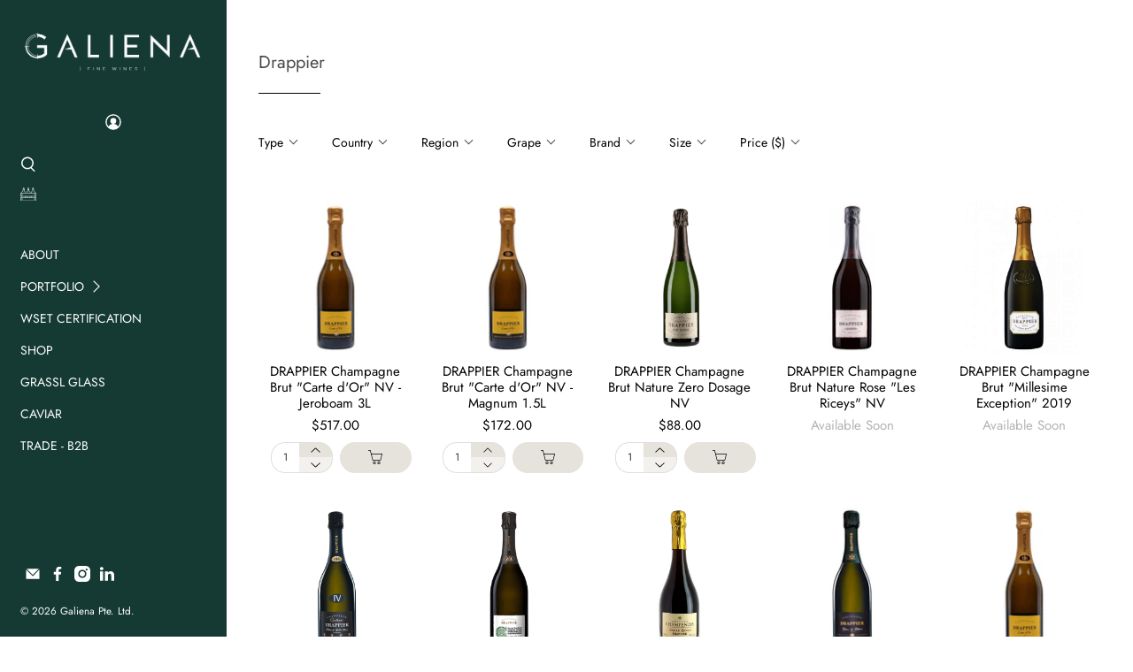

--- FILE ---
content_type: text/html; charset=utf-8
request_url: https://galiena.sg/collections/drappier
body_size: 45635
content:


 <!doctype html>
<html class="no-js no-touch" lang="en">
<head> <meta charset="utf-8"> <meta http-equiv="cleartype" content="on"> <meta name="robots" content="index,follow"> <meta name="viewport" content="width=device-width,initial-scale=1"> <meta name="theme-color" content="#ffffff"> <link rel="canonical" href="https://galiena.sg/collections/drappier"><title>Drappier - Galiena Pte. Ltd</title> <!-- DNS prefetches --> <link rel="dns-prefetch" href="https://cdn.shopify.com"> <link rel="dns-prefetch" href="https://fonts.shopify.com"> <link rel="dns-prefetch" href="https://monorail-edge.shopifysvc.com"> <link rel="dns-prefetch" href="https://ajax.googleapis.com"> <!-- Preconnects --> <link rel="preconnect" href="https://cdn.shopify.com" crossorigin> <link rel="preconnect" href="https://fonts.shopify.com" crossorigin> <link rel="preconnect" href="https://monorail-edge.shopifysvc.com"> <link rel="preconnect" href="https://ajax.googleapis.com"> <!-- Preloads --> <!-- Preload CSS --> <link rel="preload" href="//galiena.sg/cdn/shop/t/28/assets/fancybox.css?v=30466120580444283401657624223" as="style"> <link rel="preload" href="//galiena.sg/cdn/shop/t/28/assets/styles.css?v=65483277040726237611767001985" as="style"> <!-- Preload JS --> <link rel="preload" href="https://ajax.googleapis.com/ajax/libs/jquery/3.6.0/jquery.min.js" as="script"> <link rel="preload" href="//galiena.sg/cdn/shop/t/28/assets/vendors.js?v=11282825012671617991657624422" as="script"> <link rel="preload" href="//galiena.sg/cdn/shop/t/28/assets/utilities.js?v=100900587288383393751657624421" as="script"> <link rel="preload" href="//galiena.sg/cdn/shop/t/28/assets/app.js?v=136027531017419800571657624487" as="script"> <link href="//galiena.sg/cdn/shop/t/28/assets/jsc-resets-styles.css?v=152636004005240483631657624407" rel="stylesheet" type="text/css" media="all" /> <!-- CSS for Flex --> <link rel="stylesheet" href="//galiena.sg/cdn/shop/t/28/assets/fancybox.css?v=30466120580444283401657624223"> <link rel="stylesheet" href="//galiena.sg/cdn/shop/t/28/assets/styles.css?v=65483277040726237611767001985"> <script>
    window.PXUTheme = window.PXUTheme || {};
    window.PXUTheme.version = '3.1.1';
    window.PXUTheme.name = 'Flex';</script> <script>
    

window.PXUTheme = window.PXUTheme || {};


window.PXUTheme.info = {
  name: 'Flex',
  version: '3.0.0'
}


window.PXUTheme.currency = {};
window.PXUTheme.currency.show_multiple_currencies = false;
window.PXUTheme.currency.presentment_currency = "SGD";
window.PXUTheme.currency.default_currency = "USD";
window.PXUTheme.currency.display_format = "money_with_currency_format";
window.PXUTheme.currency.money_format = "${{amount}} SGD";
window.PXUTheme.currency.money_format_no_currency = "${{amount}}";
window.PXUTheme.currency.money_format_currency = "${{amount}} SGD";
window.PXUTheme.currency.native_multi_currency = false;
window.PXUTheme.currency.iso_code = "SGD";
window.PXUTheme.currency.symbol = "$";



window.PXUTheme.allCountryOptionTags = "\u003coption value=\"Singapore\" data-provinces=\"[]\"\u003eSingapore\u003c\/option\u003e\n\u003coption value=\"---\" data-provinces=\"[]\"\u003e---\u003c\/option\u003e\n\u003coption value=\"Afghanistan\" data-provinces=\"[]\"\u003eAfghanistan\u003c\/option\u003e\n\u003coption value=\"Aland Islands\" data-provinces=\"[]\"\u003eÅland Islands\u003c\/option\u003e\n\u003coption value=\"Albania\" data-provinces=\"[]\"\u003eAlbania\u003c\/option\u003e\n\u003coption value=\"Algeria\" data-provinces=\"[]\"\u003eAlgeria\u003c\/option\u003e\n\u003coption value=\"Andorra\" data-provinces=\"[]\"\u003eAndorra\u003c\/option\u003e\n\u003coption value=\"Angola\" data-provinces=\"[]\"\u003eAngola\u003c\/option\u003e\n\u003coption value=\"Anguilla\" data-provinces=\"[]\"\u003eAnguilla\u003c\/option\u003e\n\u003coption value=\"Antigua And Barbuda\" data-provinces=\"[]\"\u003eAntigua \u0026 Barbuda\u003c\/option\u003e\n\u003coption value=\"Argentina\" data-provinces=\"[[\u0026quot;Buenos Aires\u0026quot;,\u0026quot;Buenos Aires Province\u0026quot;],[\u0026quot;Catamarca\u0026quot;,\u0026quot;Catamarca\u0026quot;],[\u0026quot;Chaco\u0026quot;,\u0026quot;Chaco\u0026quot;],[\u0026quot;Chubut\u0026quot;,\u0026quot;Chubut\u0026quot;],[\u0026quot;Ciudad Autónoma de Buenos Aires\u0026quot;,\u0026quot;Buenos Aires (Autonomous City)\u0026quot;],[\u0026quot;Corrientes\u0026quot;,\u0026quot;Corrientes\u0026quot;],[\u0026quot;Córdoba\u0026quot;,\u0026quot;Córdoba\u0026quot;],[\u0026quot;Entre Ríos\u0026quot;,\u0026quot;Entre Ríos\u0026quot;],[\u0026quot;Formosa\u0026quot;,\u0026quot;Formosa\u0026quot;],[\u0026quot;Jujuy\u0026quot;,\u0026quot;Jujuy\u0026quot;],[\u0026quot;La Pampa\u0026quot;,\u0026quot;La Pampa\u0026quot;],[\u0026quot;La Rioja\u0026quot;,\u0026quot;La Rioja\u0026quot;],[\u0026quot;Mendoza\u0026quot;,\u0026quot;Mendoza\u0026quot;],[\u0026quot;Misiones\u0026quot;,\u0026quot;Misiones\u0026quot;],[\u0026quot;Neuquén\u0026quot;,\u0026quot;Neuquén\u0026quot;],[\u0026quot;Río Negro\u0026quot;,\u0026quot;Río Negro\u0026quot;],[\u0026quot;Salta\u0026quot;,\u0026quot;Salta\u0026quot;],[\u0026quot;San Juan\u0026quot;,\u0026quot;San Juan\u0026quot;],[\u0026quot;San Luis\u0026quot;,\u0026quot;San Luis\u0026quot;],[\u0026quot;Santa Cruz\u0026quot;,\u0026quot;Santa Cruz\u0026quot;],[\u0026quot;Santa Fe\u0026quot;,\u0026quot;Santa Fe\u0026quot;],[\u0026quot;Santiago Del Estero\u0026quot;,\u0026quot;Santiago del Estero\u0026quot;],[\u0026quot;Tierra Del Fuego\u0026quot;,\u0026quot;Tierra del Fuego\u0026quot;],[\u0026quot;Tucumán\u0026quot;,\u0026quot;Tucumán\u0026quot;]]\"\u003eArgentina\u003c\/option\u003e\n\u003coption value=\"Armenia\" data-provinces=\"[]\"\u003eArmenia\u003c\/option\u003e\n\u003coption value=\"Aruba\" data-provinces=\"[]\"\u003eAruba\u003c\/option\u003e\n\u003coption value=\"Ascension Island\" data-provinces=\"[]\"\u003eAscension Island\u003c\/option\u003e\n\u003coption value=\"Australia\" data-provinces=\"[[\u0026quot;Australian Capital Territory\u0026quot;,\u0026quot;Australian Capital Territory\u0026quot;],[\u0026quot;New South Wales\u0026quot;,\u0026quot;New South Wales\u0026quot;],[\u0026quot;Northern Territory\u0026quot;,\u0026quot;Northern Territory\u0026quot;],[\u0026quot;Queensland\u0026quot;,\u0026quot;Queensland\u0026quot;],[\u0026quot;South Australia\u0026quot;,\u0026quot;South Australia\u0026quot;],[\u0026quot;Tasmania\u0026quot;,\u0026quot;Tasmania\u0026quot;],[\u0026quot;Victoria\u0026quot;,\u0026quot;Victoria\u0026quot;],[\u0026quot;Western Australia\u0026quot;,\u0026quot;Western Australia\u0026quot;]]\"\u003eAustralia\u003c\/option\u003e\n\u003coption value=\"Austria\" data-provinces=\"[]\"\u003eAustria\u003c\/option\u003e\n\u003coption value=\"Azerbaijan\" data-provinces=\"[]\"\u003eAzerbaijan\u003c\/option\u003e\n\u003coption value=\"Bahamas\" data-provinces=\"[]\"\u003eBahamas\u003c\/option\u003e\n\u003coption value=\"Bahrain\" data-provinces=\"[]\"\u003eBahrain\u003c\/option\u003e\n\u003coption value=\"Bangladesh\" data-provinces=\"[]\"\u003eBangladesh\u003c\/option\u003e\n\u003coption value=\"Barbados\" data-provinces=\"[]\"\u003eBarbados\u003c\/option\u003e\n\u003coption value=\"Belarus\" data-provinces=\"[]\"\u003eBelarus\u003c\/option\u003e\n\u003coption value=\"Belgium\" data-provinces=\"[]\"\u003eBelgium\u003c\/option\u003e\n\u003coption value=\"Belize\" data-provinces=\"[]\"\u003eBelize\u003c\/option\u003e\n\u003coption value=\"Benin\" data-provinces=\"[]\"\u003eBenin\u003c\/option\u003e\n\u003coption value=\"Bermuda\" data-provinces=\"[]\"\u003eBermuda\u003c\/option\u003e\n\u003coption value=\"Bhutan\" data-provinces=\"[]\"\u003eBhutan\u003c\/option\u003e\n\u003coption value=\"Bolivia\" data-provinces=\"[]\"\u003eBolivia\u003c\/option\u003e\n\u003coption value=\"Bosnia And Herzegovina\" data-provinces=\"[]\"\u003eBosnia \u0026 Herzegovina\u003c\/option\u003e\n\u003coption value=\"Botswana\" data-provinces=\"[]\"\u003eBotswana\u003c\/option\u003e\n\u003coption value=\"Brazil\" data-provinces=\"[[\u0026quot;Acre\u0026quot;,\u0026quot;Acre\u0026quot;],[\u0026quot;Alagoas\u0026quot;,\u0026quot;Alagoas\u0026quot;],[\u0026quot;Amapá\u0026quot;,\u0026quot;Amapá\u0026quot;],[\u0026quot;Amazonas\u0026quot;,\u0026quot;Amazonas\u0026quot;],[\u0026quot;Bahia\u0026quot;,\u0026quot;Bahia\u0026quot;],[\u0026quot;Ceará\u0026quot;,\u0026quot;Ceará\u0026quot;],[\u0026quot;Distrito Federal\u0026quot;,\u0026quot;Federal District\u0026quot;],[\u0026quot;Espírito Santo\u0026quot;,\u0026quot;Espírito Santo\u0026quot;],[\u0026quot;Goiás\u0026quot;,\u0026quot;Goiás\u0026quot;],[\u0026quot;Maranhão\u0026quot;,\u0026quot;Maranhão\u0026quot;],[\u0026quot;Mato Grosso\u0026quot;,\u0026quot;Mato Grosso\u0026quot;],[\u0026quot;Mato Grosso do Sul\u0026quot;,\u0026quot;Mato Grosso do Sul\u0026quot;],[\u0026quot;Minas Gerais\u0026quot;,\u0026quot;Minas Gerais\u0026quot;],[\u0026quot;Paraná\u0026quot;,\u0026quot;Paraná\u0026quot;],[\u0026quot;Paraíba\u0026quot;,\u0026quot;Paraíba\u0026quot;],[\u0026quot;Pará\u0026quot;,\u0026quot;Pará\u0026quot;],[\u0026quot;Pernambuco\u0026quot;,\u0026quot;Pernambuco\u0026quot;],[\u0026quot;Piauí\u0026quot;,\u0026quot;Piauí\u0026quot;],[\u0026quot;Rio Grande do Norte\u0026quot;,\u0026quot;Rio Grande do Norte\u0026quot;],[\u0026quot;Rio Grande do Sul\u0026quot;,\u0026quot;Rio Grande do Sul\u0026quot;],[\u0026quot;Rio de Janeiro\u0026quot;,\u0026quot;Rio de Janeiro\u0026quot;],[\u0026quot;Rondônia\u0026quot;,\u0026quot;Rondônia\u0026quot;],[\u0026quot;Roraima\u0026quot;,\u0026quot;Roraima\u0026quot;],[\u0026quot;Santa Catarina\u0026quot;,\u0026quot;Santa Catarina\u0026quot;],[\u0026quot;Sergipe\u0026quot;,\u0026quot;Sergipe\u0026quot;],[\u0026quot;São Paulo\u0026quot;,\u0026quot;São Paulo\u0026quot;],[\u0026quot;Tocantins\u0026quot;,\u0026quot;Tocantins\u0026quot;]]\"\u003eBrazil\u003c\/option\u003e\n\u003coption value=\"British Indian Ocean Territory\" data-provinces=\"[]\"\u003eBritish Indian Ocean Territory\u003c\/option\u003e\n\u003coption value=\"Virgin Islands, British\" data-provinces=\"[]\"\u003eBritish Virgin Islands\u003c\/option\u003e\n\u003coption value=\"Brunei\" data-provinces=\"[]\"\u003eBrunei\u003c\/option\u003e\n\u003coption value=\"Bulgaria\" data-provinces=\"[]\"\u003eBulgaria\u003c\/option\u003e\n\u003coption value=\"Burkina Faso\" data-provinces=\"[]\"\u003eBurkina Faso\u003c\/option\u003e\n\u003coption value=\"Burundi\" data-provinces=\"[]\"\u003eBurundi\u003c\/option\u003e\n\u003coption value=\"Cambodia\" data-provinces=\"[]\"\u003eCambodia\u003c\/option\u003e\n\u003coption value=\"Republic of Cameroon\" data-provinces=\"[]\"\u003eCameroon\u003c\/option\u003e\n\u003coption value=\"Canada\" data-provinces=\"[[\u0026quot;Alberta\u0026quot;,\u0026quot;Alberta\u0026quot;],[\u0026quot;British Columbia\u0026quot;,\u0026quot;British Columbia\u0026quot;],[\u0026quot;Manitoba\u0026quot;,\u0026quot;Manitoba\u0026quot;],[\u0026quot;New Brunswick\u0026quot;,\u0026quot;New Brunswick\u0026quot;],[\u0026quot;Newfoundland and Labrador\u0026quot;,\u0026quot;Newfoundland and Labrador\u0026quot;],[\u0026quot;Northwest Territories\u0026quot;,\u0026quot;Northwest Territories\u0026quot;],[\u0026quot;Nova Scotia\u0026quot;,\u0026quot;Nova Scotia\u0026quot;],[\u0026quot;Nunavut\u0026quot;,\u0026quot;Nunavut\u0026quot;],[\u0026quot;Ontario\u0026quot;,\u0026quot;Ontario\u0026quot;],[\u0026quot;Prince Edward Island\u0026quot;,\u0026quot;Prince Edward Island\u0026quot;],[\u0026quot;Quebec\u0026quot;,\u0026quot;Quebec\u0026quot;],[\u0026quot;Saskatchewan\u0026quot;,\u0026quot;Saskatchewan\u0026quot;],[\u0026quot;Yukon\u0026quot;,\u0026quot;Yukon\u0026quot;]]\"\u003eCanada\u003c\/option\u003e\n\u003coption value=\"Cape Verde\" data-provinces=\"[]\"\u003eCape Verde\u003c\/option\u003e\n\u003coption value=\"Caribbean Netherlands\" data-provinces=\"[]\"\u003eCaribbean Netherlands\u003c\/option\u003e\n\u003coption value=\"Cayman Islands\" data-provinces=\"[]\"\u003eCayman Islands\u003c\/option\u003e\n\u003coption value=\"Central African Republic\" data-provinces=\"[]\"\u003eCentral African Republic\u003c\/option\u003e\n\u003coption value=\"Chad\" data-provinces=\"[]\"\u003eChad\u003c\/option\u003e\n\u003coption value=\"Chile\" data-provinces=\"[[\u0026quot;Antofagasta\u0026quot;,\u0026quot;Antofagasta\u0026quot;],[\u0026quot;Araucanía\u0026quot;,\u0026quot;Araucanía\u0026quot;],[\u0026quot;Arica and Parinacota\u0026quot;,\u0026quot;Arica y Parinacota\u0026quot;],[\u0026quot;Atacama\u0026quot;,\u0026quot;Atacama\u0026quot;],[\u0026quot;Aysén\u0026quot;,\u0026quot;Aysén\u0026quot;],[\u0026quot;Biobío\u0026quot;,\u0026quot;Bío Bío\u0026quot;],[\u0026quot;Coquimbo\u0026quot;,\u0026quot;Coquimbo\u0026quot;],[\u0026quot;Los Lagos\u0026quot;,\u0026quot;Los Lagos\u0026quot;],[\u0026quot;Los Ríos\u0026quot;,\u0026quot;Los Ríos\u0026quot;],[\u0026quot;Magallanes\u0026quot;,\u0026quot;Magallanes Region\u0026quot;],[\u0026quot;Maule\u0026quot;,\u0026quot;Maule\u0026quot;],[\u0026quot;O\u0026#39;Higgins\u0026quot;,\u0026quot;Libertador General Bernardo O’Higgins\u0026quot;],[\u0026quot;Santiago\u0026quot;,\u0026quot;Santiago Metropolitan\u0026quot;],[\u0026quot;Tarapacá\u0026quot;,\u0026quot;Tarapacá\u0026quot;],[\u0026quot;Valparaíso\u0026quot;,\u0026quot;Valparaíso\u0026quot;],[\u0026quot;Ñuble\u0026quot;,\u0026quot;Ñuble\u0026quot;]]\"\u003eChile\u003c\/option\u003e\n\u003coption value=\"China\" data-provinces=\"[[\u0026quot;Anhui\u0026quot;,\u0026quot;Anhui\u0026quot;],[\u0026quot;Beijing\u0026quot;,\u0026quot;Beijing\u0026quot;],[\u0026quot;Chongqing\u0026quot;,\u0026quot;Chongqing\u0026quot;],[\u0026quot;Fujian\u0026quot;,\u0026quot;Fujian\u0026quot;],[\u0026quot;Gansu\u0026quot;,\u0026quot;Gansu\u0026quot;],[\u0026quot;Guangdong\u0026quot;,\u0026quot;Guangdong\u0026quot;],[\u0026quot;Guangxi\u0026quot;,\u0026quot;Guangxi\u0026quot;],[\u0026quot;Guizhou\u0026quot;,\u0026quot;Guizhou\u0026quot;],[\u0026quot;Hainan\u0026quot;,\u0026quot;Hainan\u0026quot;],[\u0026quot;Hebei\u0026quot;,\u0026quot;Hebei\u0026quot;],[\u0026quot;Heilongjiang\u0026quot;,\u0026quot;Heilongjiang\u0026quot;],[\u0026quot;Henan\u0026quot;,\u0026quot;Henan\u0026quot;],[\u0026quot;Hubei\u0026quot;,\u0026quot;Hubei\u0026quot;],[\u0026quot;Hunan\u0026quot;,\u0026quot;Hunan\u0026quot;],[\u0026quot;Inner Mongolia\u0026quot;,\u0026quot;Inner Mongolia\u0026quot;],[\u0026quot;Jiangsu\u0026quot;,\u0026quot;Jiangsu\u0026quot;],[\u0026quot;Jiangxi\u0026quot;,\u0026quot;Jiangxi\u0026quot;],[\u0026quot;Jilin\u0026quot;,\u0026quot;Jilin\u0026quot;],[\u0026quot;Liaoning\u0026quot;,\u0026quot;Liaoning\u0026quot;],[\u0026quot;Ningxia\u0026quot;,\u0026quot;Ningxia\u0026quot;],[\u0026quot;Qinghai\u0026quot;,\u0026quot;Qinghai\u0026quot;],[\u0026quot;Shaanxi\u0026quot;,\u0026quot;Shaanxi\u0026quot;],[\u0026quot;Shandong\u0026quot;,\u0026quot;Shandong\u0026quot;],[\u0026quot;Shanghai\u0026quot;,\u0026quot;Shanghai\u0026quot;],[\u0026quot;Shanxi\u0026quot;,\u0026quot;Shanxi\u0026quot;],[\u0026quot;Sichuan\u0026quot;,\u0026quot;Sichuan\u0026quot;],[\u0026quot;Tianjin\u0026quot;,\u0026quot;Tianjin\u0026quot;],[\u0026quot;Xinjiang\u0026quot;,\u0026quot;Xinjiang\u0026quot;],[\u0026quot;Xizang\u0026quot;,\u0026quot;Tibet\u0026quot;],[\u0026quot;Yunnan\u0026quot;,\u0026quot;Yunnan\u0026quot;],[\u0026quot;Zhejiang\u0026quot;,\u0026quot;Zhejiang\u0026quot;]]\"\u003eChina\u003c\/option\u003e\n\u003coption value=\"Christmas Island\" data-provinces=\"[]\"\u003eChristmas Island\u003c\/option\u003e\n\u003coption value=\"Cocos (Keeling) Islands\" data-provinces=\"[]\"\u003eCocos (Keeling) Islands\u003c\/option\u003e\n\u003coption value=\"Colombia\" data-provinces=\"[[\u0026quot;Amazonas\u0026quot;,\u0026quot;Amazonas\u0026quot;],[\u0026quot;Antioquia\u0026quot;,\u0026quot;Antioquia\u0026quot;],[\u0026quot;Arauca\u0026quot;,\u0026quot;Arauca\u0026quot;],[\u0026quot;Atlántico\u0026quot;,\u0026quot;Atlántico\u0026quot;],[\u0026quot;Bogotá, D.C.\u0026quot;,\u0026quot;Capital District\u0026quot;],[\u0026quot;Bolívar\u0026quot;,\u0026quot;Bolívar\u0026quot;],[\u0026quot;Boyacá\u0026quot;,\u0026quot;Boyacá\u0026quot;],[\u0026quot;Caldas\u0026quot;,\u0026quot;Caldas\u0026quot;],[\u0026quot;Caquetá\u0026quot;,\u0026quot;Caquetá\u0026quot;],[\u0026quot;Casanare\u0026quot;,\u0026quot;Casanare\u0026quot;],[\u0026quot;Cauca\u0026quot;,\u0026quot;Cauca\u0026quot;],[\u0026quot;Cesar\u0026quot;,\u0026quot;Cesar\u0026quot;],[\u0026quot;Chocó\u0026quot;,\u0026quot;Chocó\u0026quot;],[\u0026quot;Cundinamarca\u0026quot;,\u0026quot;Cundinamarca\u0026quot;],[\u0026quot;Córdoba\u0026quot;,\u0026quot;Córdoba\u0026quot;],[\u0026quot;Guainía\u0026quot;,\u0026quot;Guainía\u0026quot;],[\u0026quot;Guaviare\u0026quot;,\u0026quot;Guaviare\u0026quot;],[\u0026quot;Huila\u0026quot;,\u0026quot;Huila\u0026quot;],[\u0026quot;La Guajira\u0026quot;,\u0026quot;La Guajira\u0026quot;],[\u0026quot;Magdalena\u0026quot;,\u0026quot;Magdalena\u0026quot;],[\u0026quot;Meta\u0026quot;,\u0026quot;Meta\u0026quot;],[\u0026quot;Nariño\u0026quot;,\u0026quot;Nariño\u0026quot;],[\u0026quot;Norte de Santander\u0026quot;,\u0026quot;Norte de Santander\u0026quot;],[\u0026quot;Putumayo\u0026quot;,\u0026quot;Putumayo\u0026quot;],[\u0026quot;Quindío\u0026quot;,\u0026quot;Quindío\u0026quot;],[\u0026quot;Risaralda\u0026quot;,\u0026quot;Risaralda\u0026quot;],[\u0026quot;San Andrés, Providencia y Santa Catalina\u0026quot;,\u0026quot;San Andrés \\u0026 Providencia\u0026quot;],[\u0026quot;Santander\u0026quot;,\u0026quot;Santander\u0026quot;],[\u0026quot;Sucre\u0026quot;,\u0026quot;Sucre\u0026quot;],[\u0026quot;Tolima\u0026quot;,\u0026quot;Tolima\u0026quot;],[\u0026quot;Valle del Cauca\u0026quot;,\u0026quot;Valle del Cauca\u0026quot;],[\u0026quot;Vaupés\u0026quot;,\u0026quot;Vaupés\u0026quot;],[\u0026quot;Vichada\u0026quot;,\u0026quot;Vichada\u0026quot;]]\"\u003eColombia\u003c\/option\u003e\n\u003coption value=\"Comoros\" data-provinces=\"[]\"\u003eComoros\u003c\/option\u003e\n\u003coption value=\"Congo\" data-provinces=\"[]\"\u003eCongo - Brazzaville\u003c\/option\u003e\n\u003coption value=\"Congo, The Democratic Republic Of The\" data-provinces=\"[]\"\u003eCongo - Kinshasa\u003c\/option\u003e\n\u003coption value=\"Cook Islands\" data-provinces=\"[]\"\u003eCook Islands\u003c\/option\u003e\n\u003coption value=\"Costa Rica\" data-provinces=\"[[\u0026quot;Alajuela\u0026quot;,\u0026quot;Alajuela\u0026quot;],[\u0026quot;Cartago\u0026quot;,\u0026quot;Cartago\u0026quot;],[\u0026quot;Guanacaste\u0026quot;,\u0026quot;Guanacaste\u0026quot;],[\u0026quot;Heredia\u0026quot;,\u0026quot;Heredia\u0026quot;],[\u0026quot;Limón\u0026quot;,\u0026quot;Limón\u0026quot;],[\u0026quot;Puntarenas\u0026quot;,\u0026quot;Puntarenas\u0026quot;],[\u0026quot;San José\u0026quot;,\u0026quot;San José\u0026quot;]]\"\u003eCosta Rica\u003c\/option\u003e\n\u003coption value=\"Croatia\" data-provinces=\"[]\"\u003eCroatia\u003c\/option\u003e\n\u003coption value=\"Curaçao\" data-provinces=\"[]\"\u003eCuraçao\u003c\/option\u003e\n\u003coption value=\"Cyprus\" data-provinces=\"[]\"\u003eCyprus\u003c\/option\u003e\n\u003coption value=\"Czech Republic\" data-provinces=\"[]\"\u003eCzechia\u003c\/option\u003e\n\u003coption value=\"Côte d'Ivoire\" data-provinces=\"[]\"\u003eCôte d’Ivoire\u003c\/option\u003e\n\u003coption value=\"Denmark\" data-provinces=\"[]\"\u003eDenmark\u003c\/option\u003e\n\u003coption value=\"Djibouti\" data-provinces=\"[]\"\u003eDjibouti\u003c\/option\u003e\n\u003coption value=\"Dominica\" data-provinces=\"[]\"\u003eDominica\u003c\/option\u003e\n\u003coption value=\"Dominican Republic\" data-provinces=\"[]\"\u003eDominican Republic\u003c\/option\u003e\n\u003coption value=\"Ecuador\" data-provinces=\"[]\"\u003eEcuador\u003c\/option\u003e\n\u003coption value=\"Egypt\" data-provinces=\"[[\u0026quot;6th of October\u0026quot;,\u0026quot;6th of October\u0026quot;],[\u0026quot;Al Sharqia\u0026quot;,\u0026quot;Al Sharqia\u0026quot;],[\u0026quot;Alexandria\u0026quot;,\u0026quot;Alexandria\u0026quot;],[\u0026quot;Aswan\u0026quot;,\u0026quot;Aswan\u0026quot;],[\u0026quot;Asyut\u0026quot;,\u0026quot;Asyut\u0026quot;],[\u0026quot;Beheira\u0026quot;,\u0026quot;Beheira\u0026quot;],[\u0026quot;Beni Suef\u0026quot;,\u0026quot;Beni Suef\u0026quot;],[\u0026quot;Cairo\u0026quot;,\u0026quot;Cairo\u0026quot;],[\u0026quot;Dakahlia\u0026quot;,\u0026quot;Dakahlia\u0026quot;],[\u0026quot;Damietta\u0026quot;,\u0026quot;Damietta\u0026quot;],[\u0026quot;Faiyum\u0026quot;,\u0026quot;Faiyum\u0026quot;],[\u0026quot;Gharbia\u0026quot;,\u0026quot;Gharbia\u0026quot;],[\u0026quot;Giza\u0026quot;,\u0026quot;Giza\u0026quot;],[\u0026quot;Helwan\u0026quot;,\u0026quot;Helwan\u0026quot;],[\u0026quot;Ismailia\u0026quot;,\u0026quot;Ismailia\u0026quot;],[\u0026quot;Kafr el-Sheikh\u0026quot;,\u0026quot;Kafr el-Sheikh\u0026quot;],[\u0026quot;Luxor\u0026quot;,\u0026quot;Luxor\u0026quot;],[\u0026quot;Matrouh\u0026quot;,\u0026quot;Matrouh\u0026quot;],[\u0026quot;Minya\u0026quot;,\u0026quot;Minya\u0026quot;],[\u0026quot;Monufia\u0026quot;,\u0026quot;Monufia\u0026quot;],[\u0026quot;New Valley\u0026quot;,\u0026quot;New Valley\u0026quot;],[\u0026quot;North Sinai\u0026quot;,\u0026quot;North Sinai\u0026quot;],[\u0026quot;Port Said\u0026quot;,\u0026quot;Port Said\u0026quot;],[\u0026quot;Qalyubia\u0026quot;,\u0026quot;Qalyubia\u0026quot;],[\u0026quot;Qena\u0026quot;,\u0026quot;Qena\u0026quot;],[\u0026quot;Red Sea\u0026quot;,\u0026quot;Red Sea\u0026quot;],[\u0026quot;Sohag\u0026quot;,\u0026quot;Sohag\u0026quot;],[\u0026quot;South Sinai\u0026quot;,\u0026quot;South Sinai\u0026quot;],[\u0026quot;Suez\u0026quot;,\u0026quot;Suez\u0026quot;]]\"\u003eEgypt\u003c\/option\u003e\n\u003coption value=\"El Salvador\" data-provinces=\"[[\u0026quot;Ahuachapán\u0026quot;,\u0026quot;Ahuachapán\u0026quot;],[\u0026quot;Cabañas\u0026quot;,\u0026quot;Cabañas\u0026quot;],[\u0026quot;Chalatenango\u0026quot;,\u0026quot;Chalatenango\u0026quot;],[\u0026quot;Cuscatlán\u0026quot;,\u0026quot;Cuscatlán\u0026quot;],[\u0026quot;La Libertad\u0026quot;,\u0026quot;La Libertad\u0026quot;],[\u0026quot;La Paz\u0026quot;,\u0026quot;La Paz\u0026quot;],[\u0026quot;La Unión\u0026quot;,\u0026quot;La Unión\u0026quot;],[\u0026quot;Morazán\u0026quot;,\u0026quot;Morazán\u0026quot;],[\u0026quot;San Miguel\u0026quot;,\u0026quot;San Miguel\u0026quot;],[\u0026quot;San Salvador\u0026quot;,\u0026quot;San Salvador\u0026quot;],[\u0026quot;San Vicente\u0026quot;,\u0026quot;San Vicente\u0026quot;],[\u0026quot;Santa Ana\u0026quot;,\u0026quot;Santa Ana\u0026quot;],[\u0026quot;Sonsonate\u0026quot;,\u0026quot;Sonsonate\u0026quot;],[\u0026quot;Usulután\u0026quot;,\u0026quot;Usulután\u0026quot;]]\"\u003eEl Salvador\u003c\/option\u003e\n\u003coption value=\"Equatorial Guinea\" data-provinces=\"[]\"\u003eEquatorial Guinea\u003c\/option\u003e\n\u003coption value=\"Eritrea\" data-provinces=\"[]\"\u003eEritrea\u003c\/option\u003e\n\u003coption value=\"Estonia\" data-provinces=\"[]\"\u003eEstonia\u003c\/option\u003e\n\u003coption value=\"Eswatini\" data-provinces=\"[]\"\u003eEswatini\u003c\/option\u003e\n\u003coption value=\"Ethiopia\" data-provinces=\"[]\"\u003eEthiopia\u003c\/option\u003e\n\u003coption value=\"Falkland Islands (Malvinas)\" data-provinces=\"[]\"\u003eFalkland Islands\u003c\/option\u003e\n\u003coption value=\"Faroe Islands\" data-provinces=\"[]\"\u003eFaroe Islands\u003c\/option\u003e\n\u003coption value=\"Fiji\" data-provinces=\"[]\"\u003eFiji\u003c\/option\u003e\n\u003coption value=\"Finland\" data-provinces=\"[]\"\u003eFinland\u003c\/option\u003e\n\u003coption value=\"France\" data-provinces=\"[]\"\u003eFrance\u003c\/option\u003e\n\u003coption value=\"French Guiana\" data-provinces=\"[]\"\u003eFrench Guiana\u003c\/option\u003e\n\u003coption value=\"French Polynesia\" data-provinces=\"[]\"\u003eFrench Polynesia\u003c\/option\u003e\n\u003coption value=\"French Southern Territories\" data-provinces=\"[]\"\u003eFrench Southern Territories\u003c\/option\u003e\n\u003coption value=\"Gabon\" data-provinces=\"[]\"\u003eGabon\u003c\/option\u003e\n\u003coption value=\"Gambia\" data-provinces=\"[]\"\u003eGambia\u003c\/option\u003e\n\u003coption value=\"Georgia\" data-provinces=\"[]\"\u003eGeorgia\u003c\/option\u003e\n\u003coption value=\"Germany\" data-provinces=\"[]\"\u003eGermany\u003c\/option\u003e\n\u003coption value=\"Ghana\" data-provinces=\"[]\"\u003eGhana\u003c\/option\u003e\n\u003coption value=\"Gibraltar\" data-provinces=\"[]\"\u003eGibraltar\u003c\/option\u003e\n\u003coption value=\"Greece\" data-provinces=\"[]\"\u003eGreece\u003c\/option\u003e\n\u003coption value=\"Greenland\" data-provinces=\"[]\"\u003eGreenland\u003c\/option\u003e\n\u003coption value=\"Grenada\" data-provinces=\"[]\"\u003eGrenada\u003c\/option\u003e\n\u003coption value=\"Guadeloupe\" data-provinces=\"[]\"\u003eGuadeloupe\u003c\/option\u003e\n\u003coption value=\"Guatemala\" data-provinces=\"[[\u0026quot;Alta Verapaz\u0026quot;,\u0026quot;Alta Verapaz\u0026quot;],[\u0026quot;Baja Verapaz\u0026quot;,\u0026quot;Baja Verapaz\u0026quot;],[\u0026quot;Chimaltenango\u0026quot;,\u0026quot;Chimaltenango\u0026quot;],[\u0026quot;Chiquimula\u0026quot;,\u0026quot;Chiquimula\u0026quot;],[\u0026quot;El Progreso\u0026quot;,\u0026quot;El Progreso\u0026quot;],[\u0026quot;Escuintla\u0026quot;,\u0026quot;Escuintla\u0026quot;],[\u0026quot;Guatemala\u0026quot;,\u0026quot;Guatemala\u0026quot;],[\u0026quot;Huehuetenango\u0026quot;,\u0026quot;Huehuetenango\u0026quot;],[\u0026quot;Izabal\u0026quot;,\u0026quot;Izabal\u0026quot;],[\u0026quot;Jalapa\u0026quot;,\u0026quot;Jalapa\u0026quot;],[\u0026quot;Jutiapa\u0026quot;,\u0026quot;Jutiapa\u0026quot;],[\u0026quot;Petén\u0026quot;,\u0026quot;Petén\u0026quot;],[\u0026quot;Quetzaltenango\u0026quot;,\u0026quot;Quetzaltenango\u0026quot;],[\u0026quot;Quiché\u0026quot;,\u0026quot;Quiché\u0026quot;],[\u0026quot;Retalhuleu\u0026quot;,\u0026quot;Retalhuleu\u0026quot;],[\u0026quot;Sacatepéquez\u0026quot;,\u0026quot;Sacatepéquez\u0026quot;],[\u0026quot;San Marcos\u0026quot;,\u0026quot;San Marcos\u0026quot;],[\u0026quot;Santa Rosa\u0026quot;,\u0026quot;Santa Rosa\u0026quot;],[\u0026quot;Sololá\u0026quot;,\u0026quot;Sololá\u0026quot;],[\u0026quot;Suchitepéquez\u0026quot;,\u0026quot;Suchitepéquez\u0026quot;],[\u0026quot;Totonicapán\u0026quot;,\u0026quot;Totonicapán\u0026quot;],[\u0026quot;Zacapa\u0026quot;,\u0026quot;Zacapa\u0026quot;]]\"\u003eGuatemala\u003c\/option\u003e\n\u003coption value=\"Guernsey\" data-provinces=\"[]\"\u003eGuernsey\u003c\/option\u003e\n\u003coption value=\"Guinea\" data-provinces=\"[]\"\u003eGuinea\u003c\/option\u003e\n\u003coption value=\"Guinea Bissau\" data-provinces=\"[]\"\u003eGuinea-Bissau\u003c\/option\u003e\n\u003coption value=\"Guyana\" data-provinces=\"[]\"\u003eGuyana\u003c\/option\u003e\n\u003coption value=\"Haiti\" data-provinces=\"[]\"\u003eHaiti\u003c\/option\u003e\n\u003coption value=\"Honduras\" data-provinces=\"[]\"\u003eHonduras\u003c\/option\u003e\n\u003coption value=\"Hong Kong\" data-provinces=\"[[\u0026quot;Hong Kong Island\u0026quot;,\u0026quot;Hong Kong Island\u0026quot;],[\u0026quot;Kowloon\u0026quot;,\u0026quot;Kowloon\u0026quot;],[\u0026quot;New Territories\u0026quot;,\u0026quot;New Territories\u0026quot;]]\"\u003eHong Kong SAR\u003c\/option\u003e\n\u003coption value=\"Hungary\" data-provinces=\"[]\"\u003eHungary\u003c\/option\u003e\n\u003coption value=\"Iceland\" data-provinces=\"[]\"\u003eIceland\u003c\/option\u003e\n\u003coption value=\"India\" data-provinces=\"[[\u0026quot;Andaman and Nicobar Islands\u0026quot;,\u0026quot;Andaman and Nicobar Islands\u0026quot;],[\u0026quot;Andhra Pradesh\u0026quot;,\u0026quot;Andhra Pradesh\u0026quot;],[\u0026quot;Arunachal Pradesh\u0026quot;,\u0026quot;Arunachal Pradesh\u0026quot;],[\u0026quot;Assam\u0026quot;,\u0026quot;Assam\u0026quot;],[\u0026quot;Bihar\u0026quot;,\u0026quot;Bihar\u0026quot;],[\u0026quot;Chandigarh\u0026quot;,\u0026quot;Chandigarh\u0026quot;],[\u0026quot;Chhattisgarh\u0026quot;,\u0026quot;Chhattisgarh\u0026quot;],[\u0026quot;Dadra and Nagar Haveli\u0026quot;,\u0026quot;Dadra and Nagar Haveli\u0026quot;],[\u0026quot;Daman and Diu\u0026quot;,\u0026quot;Daman and Diu\u0026quot;],[\u0026quot;Delhi\u0026quot;,\u0026quot;Delhi\u0026quot;],[\u0026quot;Goa\u0026quot;,\u0026quot;Goa\u0026quot;],[\u0026quot;Gujarat\u0026quot;,\u0026quot;Gujarat\u0026quot;],[\u0026quot;Haryana\u0026quot;,\u0026quot;Haryana\u0026quot;],[\u0026quot;Himachal Pradesh\u0026quot;,\u0026quot;Himachal Pradesh\u0026quot;],[\u0026quot;Jammu and Kashmir\u0026quot;,\u0026quot;Jammu and Kashmir\u0026quot;],[\u0026quot;Jharkhand\u0026quot;,\u0026quot;Jharkhand\u0026quot;],[\u0026quot;Karnataka\u0026quot;,\u0026quot;Karnataka\u0026quot;],[\u0026quot;Kerala\u0026quot;,\u0026quot;Kerala\u0026quot;],[\u0026quot;Ladakh\u0026quot;,\u0026quot;Ladakh\u0026quot;],[\u0026quot;Lakshadweep\u0026quot;,\u0026quot;Lakshadweep\u0026quot;],[\u0026quot;Madhya Pradesh\u0026quot;,\u0026quot;Madhya Pradesh\u0026quot;],[\u0026quot;Maharashtra\u0026quot;,\u0026quot;Maharashtra\u0026quot;],[\u0026quot;Manipur\u0026quot;,\u0026quot;Manipur\u0026quot;],[\u0026quot;Meghalaya\u0026quot;,\u0026quot;Meghalaya\u0026quot;],[\u0026quot;Mizoram\u0026quot;,\u0026quot;Mizoram\u0026quot;],[\u0026quot;Nagaland\u0026quot;,\u0026quot;Nagaland\u0026quot;],[\u0026quot;Odisha\u0026quot;,\u0026quot;Odisha\u0026quot;],[\u0026quot;Puducherry\u0026quot;,\u0026quot;Puducherry\u0026quot;],[\u0026quot;Punjab\u0026quot;,\u0026quot;Punjab\u0026quot;],[\u0026quot;Rajasthan\u0026quot;,\u0026quot;Rajasthan\u0026quot;],[\u0026quot;Sikkim\u0026quot;,\u0026quot;Sikkim\u0026quot;],[\u0026quot;Tamil Nadu\u0026quot;,\u0026quot;Tamil Nadu\u0026quot;],[\u0026quot;Telangana\u0026quot;,\u0026quot;Telangana\u0026quot;],[\u0026quot;Tripura\u0026quot;,\u0026quot;Tripura\u0026quot;],[\u0026quot;Uttar Pradesh\u0026quot;,\u0026quot;Uttar Pradesh\u0026quot;],[\u0026quot;Uttarakhand\u0026quot;,\u0026quot;Uttarakhand\u0026quot;],[\u0026quot;West Bengal\u0026quot;,\u0026quot;West Bengal\u0026quot;]]\"\u003eIndia\u003c\/option\u003e\n\u003coption value=\"Indonesia\" data-provinces=\"[[\u0026quot;Aceh\u0026quot;,\u0026quot;Aceh\u0026quot;],[\u0026quot;Bali\u0026quot;,\u0026quot;Bali\u0026quot;],[\u0026quot;Bangka Belitung\u0026quot;,\u0026quot;Bangka–Belitung Islands\u0026quot;],[\u0026quot;Banten\u0026quot;,\u0026quot;Banten\u0026quot;],[\u0026quot;Bengkulu\u0026quot;,\u0026quot;Bengkulu\u0026quot;],[\u0026quot;Gorontalo\u0026quot;,\u0026quot;Gorontalo\u0026quot;],[\u0026quot;Jakarta\u0026quot;,\u0026quot;Jakarta\u0026quot;],[\u0026quot;Jambi\u0026quot;,\u0026quot;Jambi\u0026quot;],[\u0026quot;Jawa Barat\u0026quot;,\u0026quot;West Java\u0026quot;],[\u0026quot;Jawa Tengah\u0026quot;,\u0026quot;Central Java\u0026quot;],[\u0026quot;Jawa Timur\u0026quot;,\u0026quot;East Java\u0026quot;],[\u0026quot;Kalimantan Barat\u0026quot;,\u0026quot;West Kalimantan\u0026quot;],[\u0026quot;Kalimantan Selatan\u0026quot;,\u0026quot;South Kalimantan\u0026quot;],[\u0026quot;Kalimantan Tengah\u0026quot;,\u0026quot;Central Kalimantan\u0026quot;],[\u0026quot;Kalimantan Timur\u0026quot;,\u0026quot;East Kalimantan\u0026quot;],[\u0026quot;Kalimantan Utara\u0026quot;,\u0026quot;North Kalimantan\u0026quot;],[\u0026quot;Kepulauan Riau\u0026quot;,\u0026quot;Riau Islands\u0026quot;],[\u0026quot;Lampung\u0026quot;,\u0026quot;Lampung\u0026quot;],[\u0026quot;Maluku\u0026quot;,\u0026quot;Maluku\u0026quot;],[\u0026quot;Maluku Utara\u0026quot;,\u0026quot;North Maluku\u0026quot;],[\u0026quot;North Sumatra\u0026quot;,\u0026quot;North Sumatra\u0026quot;],[\u0026quot;Nusa Tenggara Barat\u0026quot;,\u0026quot;West Nusa Tenggara\u0026quot;],[\u0026quot;Nusa Tenggara Timur\u0026quot;,\u0026quot;East Nusa Tenggara\u0026quot;],[\u0026quot;Papua\u0026quot;,\u0026quot;Papua\u0026quot;],[\u0026quot;Papua Barat\u0026quot;,\u0026quot;West Papua\u0026quot;],[\u0026quot;Riau\u0026quot;,\u0026quot;Riau\u0026quot;],[\u0026quot;South Sumatra\u0026quot;,\u0026quot;South Sumatra\u0026quot;],[\u0026quot;Sulawesi Barat\u0026quot;,\u0026quot;West Sulawesi\u0026quot;],[\u0026quot;Sulawesi Selatan\u0026quot;,\u0026quot;South Sulawesi\u0026quot;],[\u0026quot;Sulawesi Tengah\u0026quot;,\u0026quot;Central Sulawesi\u0026quot;],[\u0026quot;Sulawesi Tenggara\u0026quot;,\u0026quot;Southeast Sulawesi\u0026quot;],[\u0026quot;Sulawesi Utara\u0026quot;,\u0026quot;North Sulawesi\u0026quot;],[\u0026quot;West Sumatra\u0026quot;,\u0026quot;West Sumatra\u0026quot;],[\u0026quot;Yogyakarta\u0026quot;,\u0026quot;Yogyakarta\u0026quot;]]\"\u003eIndonesia\u003c\/option\u003e\n\u003coption value=\"Iraq\" data-provinces=\"[]\"\u003eIraq\u003c\/option\u003e\n\u003coption value=\"Ireland\" data-provinces=\"[[\u0026quot;Carlow\u0026quot;,\u0026quot;Carlow\u0026quot;],[\u0026quot;Cavan\u0026quot;,\u0026quot;Cavan\u0026quot;],[\u0026quot;Clare\u0026quot;,\u0026quot;Clare\u0026quot;],[\u0026quot;Cork\u0026quot;,\u0026quot;Cork\u0026quot;],[\u0026quot;Donegal\u0026quot;,\u0026quot;Donegal\u0026quot;],[\u0026quot;Dublin\u0026quot;,\u0026quot;Dublin\u0026quot;],[\u0026quot;Galway\u0026quot;,\u0026quot;Galway\u0026quot;],[\u0026quot;Kerry\u0026quot;,\u0026quot;Kerry\u0026quot;],[\u0026quot;Kildare\u0026quot;,\u0026quot;Kildare\u0026quot;],[\u0026quot;Kilkenny\u0026quot;,\u0026quot;Kilkenny\u0026quot;],[\u0026quot;Laois\u0026quot;,\u0026quot;Laois\u0026quot;],[\u0026quot;Leitrim\u0026quot;,\u0026quot;Leitrim\u0026quot;],[\u0026quot;Limerick\u0026quot;,\u0026quot;Limerick\u0026quot;],[\u0026quot;Longford\u0026quot;,\u0026quot;Longford\u0026quot;],[\u0026quot;Louth\u0026quot;,\u0026quot;Louth\u0026quot;],[\u0026quot;Mayo\u0026quot;,\u0026quot;Mayo\u0026quot;],[\u0026quot;Meath\u0026quot;,\u0026quot;Meath\u0026quot;],[\u0026quot;Monaghan\u0026quot;,\u0026quot;Monaghan\u0026quot;],[\u0026quot;Offaly\u0026quot;,\u0026quot;Offaly\u0026quot;],[\u0026quot;Roscommon\u0026quot;,\u0026quot;Roscommon\u0026quot;],[\u0026quot;Sligo\u0026quot;,\u0026quot;Sligo\u0026quot;],[\u0026quot;Tipperary\u0026quot;,\u0026quot;Tipperary\u0026quot;],[\u0026quot;Waterford\u0026quot;,\u0026quot;Waterford\u0026quot;],[\u0026quot;Westmeath\u0026quot;,\u0026quot;Westmeath\u0026quot;],[\u0026quot;Wexford\u0026quot;,\u0026quot;Wexford\u0026quot;],[\u0026quot;Wicklow\u0026quot;,\u0026quot;Wicklow\u0026quot;]]\"\u003eIreland\u003c\/option\u003e\n\u003coption value=\"Isle Of Man\" data-provinces=\"[]\"\u003eIsle of Man\u003c\/option\u003e\n\u003coption value=\"Israel\" data-provinces=\"[]\"\u003eIsrael\u003c\/option\u003e\n\u003coption value=\"Italy\" data-provinces=\"[[\u0026quot;Agrigento\u0026quot;,\u0026quot;Agrigento\u0026quot;],[\u0026quot;Alessandria\u0026quot;,\u0026quot;Alessandria\u0026quot;],[\u0026quot;Ancona\u0026quot;,\u0026quot;Ancona\u0026quot;],[\u0026quot;Aosta\u0026quot;,\u0026quot;Aosta Valley\u0026quot;],[\u0026quot;Arezzo\u0026quot;,\u0026quot;Arezzo\u0026quot;],[\u0026quot;Ascoli Piceno\u0026quot;,\u0026quot;Ascoli Piceno\u0026quot;],[\u0026quot;Asti\u0026quot;,\u0026quot;Asti\u0026quot;],[\u0026quot;Avellino\u0026quot;,\u0026quot;Avellino\u0026quot;],[\u0026quot;Bari\u0026quot;,\u0026quot;Bari\u0026quot;],[\u0026quot;Barletta-Andria-Trani\u0026quot;,\u0026quot;Barletta-Andria-Trani\u0026quot;],[\u0026quot;Belluno\u0026quot;,\u0026quot;Belluno\u0026quot;],[\u0026quot;Benevento\u0026quot;,\u0026quot;Benevento\u0026quot;],[\u0026quot;Bergamo\u0026quot;,\u0026quot;Bergamo\u0026quot;],[\u0026quot;Biella\u0026quot;,\u0026quot;Biella\u0026quot;],[\u0026quot;Bologna\u0026quot;,\u0026quot;Bologna\u0026quot;],[\u0026quot;Bolzano\u0026quot;,\u0026quot;South Tyrol\u0026quot;],[\u0026quot;Brescia\u0026quot;,\u0026quot;Brescia\u0026quot;],[\u0026quot;Brindisi\u0026quot;,\u0026quot;Brindisi\u0026quot;],[\u0026quot;Cagliari\u0026quot;,\u0026quot;Cagliari\u0026quot;],[\u0026quot;Caltanissetta\u0026quot;,\u0026quot;Caltanissetta\u0026quot;],[\u0026quot;Campobasso\u0026quot;,\u0026quot;Campobasso\u0026quot;],[\u0026quot;Carbonia-Iglesias\u0026quot;,\u0026quot;Carbonia-Iglesias\u0026quot;],[\u0026quot;Caserta\u0026quot;,\u0026quot;Caserta\u0026quot;],[\u0026quot;Catania\u0026quot;,\u0026quot;Catania\u0026quot;],[\u0026quot;Catanzaro\u0026quot;,\u0026quot;Catanzaro\u0026quot;],[\u0026quot;Chieti\u0026quot;,\u0026quot;Chieti\u0026quot;],[\u0026quot;Como\u0026quot;,\u0026quot;Como\u0026quot;],[\u0026quot;Cosenza\u0026quot;,\u0026quot;Cosenza\u0026quot;],[\u0026quot;Cremona\u0026quot;,\u0026quot;Cremona\u0026quot;],[\u0026quot;Crotone\u0026quot;,\u0026quot;Crotone\u0026quot;],[\u0026quot;Cuneo\u0026quot;,\u0026quot;Cuneo\u0026quot;],[\u0026quot;Enna\u0026quot;,\u0026quot;Enna\u0026quot;],[\u0026quot;Fermo\u0026quot;,\u0026quot;Fermo\u0026quot;],[\u0026quot;Ferrara\u0026quot;,\u0026quot;Ferrara\u0026quot;],[\u0026quot;Firenze\u0026quot;,\u0026quot;Florence\u0026quot;],[\u0026quot;Foggia\u0026quot;,\u0026quot;Foggia\u0026quot;],[\u0026quot;Forlì-Cesena\u0026quot;,\u0026quot;Forlì-Cesena\u0026quot;],[\u0026quot;Frosinone\u0026quot;,\u0026quot;Frosinone\u0026quot;],[\u0026quot;Genova\u0026quot;,\u0026quot;Genoa\u0026quot;],[\u0026quot;Gorizia\u0026quot;,\u0026quot;Gorizia\u0026quot;],[\u0026quot;Grosseto\u0026quot;,\u0026quot;Grosseto\u0026quot;],[\u0026quot;Imperia\u0026quot;,\u0026quot;Imperia\u0026quot;],[\u0026quot;Isernia\u0026quot;,\u0026quot;Isernia\u0026quot;],[\u0026quot;L\u0026#39;Aquila\u0026quot;,\u0026quot;L’Aquila\u0026quot;],[\u0026quot;La Spezia\u0026quot;,\u0026quot;La Spezia\u0026quot;],[\u0026quot;Latina\u0026quot;,\u0026quot;Latina\u0026quot;],[\u0026quot;Lecce\u0026quot;,\u0026quot;Lecce\u0026quot;],[\u0026quot;Lecco\u0026quot;,\u0026quot;Lecco\u0026quot;],[\u0026quot;Livorno\u0026quot;,\u0026quot;Livorno\u0026quot;],[\u0026quot;Lodi\u0026quot;,\u0026quot;Lodi\u0026quot;],[\u0026quot;Lucca\u0026quot;,\u0026quot;Lucca\u0026quot;],[\u0026quot;Macerata\u0026quot;,\u0026quot;Macerata\u0026quot;],[\u0026quot;Mantova\u0026quot;,\u0026quot;Mantua\u0026quot;],[\u0026quot;Massa-Carrara\u0026quot;,\u0026quot;Massa and Carrara\u0026quot;],[\u0026quot;Matera\u0026quot;,\u0026quot;Matera\u0026quot;],[\u0026quot;Medio Campidano\u0026quot;,\u0026quot;Medio Campidano\u0026quot;],[\u0026quot;Messina\u0026quot;,\u0026quot;Messina\u0026quot;],[\u0026quot;Milano\u0026quot;,\u0026quot;Milan\u0026quot;],[\u0026quot;Modena\u0026quot;,\u0026quot;Modena\u0026quot;],[\u0026quot;Monza e Brianza\u0026quot;,\u0026quot;Monza and Brianza\u0026quot;],[\u0026quot;Napoli\u0026quot;,\u0026quot;Naples\u0026quot;],[\u0026quot;Novara\u0026quot;,\u0026quot;Novara\u0026quot;],[\u0026quot;Nuoro\u0026quot;,\u0026quot;Nuoro\u0026quot;],[\u0026quot;Ogliastra\u0026quot;,\u0026quot;Ogliastra\u0026quot;],[\u0026quot;Olbia-Tempio\u0026quot;,\u0026quot;Olbia-Tempio\u0026quot;],[\u0026quot;Oristano\u0026quot;,\u0026quot;Oristano\u0026quot;],[\u0026quot;Padova\u0026quot;,\u0026quot;Padua\u0026quot;],[\u0026quot;Palermo\u0026quot;,\u0026quot;Palermo\u0026quot;],[\u0026quot;Parma\u0026quot;,\u0026quot;Parma\u0026quot;],[\u0026quot;Pavia\u0026quot;,\u0026quot;Pavia\u0026quot;],[\u0026quot;Perugia\u0026quot;,\u0026quot;Perugia\u0026quot;],[\u0026quot;Pesaro e Urbino\u0026quot;,\u0026quot;Pesaro and Urbino\u0026quot;],[\u0026quot;Pescara\u0026quot;,\u0026quot;Pescara\u0026quot;],[\u0026quot;Piacenza\u0026quot;,\u0026quot;Piacenza\u0026quot;],[\u0026quot;Pisa\u0026quot;,\u0026quot;Pisa\u0026quot;],[\u0026quot;Pistoia\u0026quot;,\u0026quot;Pistoia\u0026quot;],[\u0026quot;Pordenone\u0026quot;,\u0026quot;Pordenone\u0026quot;],[\u0026quot;Potenza\u0026quot;,\u0026quot;Potenza\u0026quot;],[\u0026quot;Prato\u0026quot;,\u0026quot;Prato\u0026quot;],[\u0026quot;Ragusa\u0026quot;,\u0026quot;Ragusa\u0026quot;],[\u0026quot;Ravenna\u0026quot;,\u0026quot;Ravenna\u0026quot;],[\u0026quot;Reggio Calabria\u0026quot;,\u0026quot;Reggio Calabria\u0026quot;],[\u0026quot;Reggio Emilia\u0026quot;,\u0026quot;Reggio Emilia\u0026quot;],[\u0026quot;Rieti\u0026quot;,\u0026quot;Rieti\u0026quot;],[\u0026quot;Rimini\u0026quot;,\u0026quot;Rimini\u0026quot;],[\u0026quot;Roma\u0026quot;,\u0026quot;Rome\u0026quot;],[\u0026quot;Rovigo\u0026quot;,\u0026quot;Rovigo\u0026quot;],[\u0026quot;Salerno\u0026quot;,\u0026quot;Salerno\u0026quot;],[\u0026quot;Sassari\u0026quot;,\u0026quot;Sassari\u0026quot;],[\u0026quot;Savona\u0026quot;,\u0026quot;Savona\u0026quot;],[\u0026quot;Siena\u0026quot;,\u0026quot;Siena\u0026quot;],[\u0026quot;Siracusa\u0026quot;,\u0026quot;Syracuse\u0026quot;],[\u0026quot;Sondrio\u0026quot;,\u0026quot;Sondrio\u0026quot;],[\u0026quot;Taranto\u0026quot;,\u0026quot;Taranto\u0026quot;],[\u0026quot;Teramo\u0026quot;,\u0026quot;Teramo\u0026quot;],[\u0026quot;Terni\u0026quot;,\u0026quot;Terni\u0026quot;],[\u0026quot;Torino\u0026quot;,\u0026quot;Turin\u0026quot;],[\u0026quot;Trapani\u0026quot;,\u0026quot;Trapani\u0026quot;],[\u0026quot;Trento\u0026quot;,\u0026quot;Trentino\u0026quot;],[\u0026quot;Treviso\u0026quot;,\u0026quot;Treviso\u0026quot;],[\u0026quot;Trieste\u0026quot;,\u0026quot;Trieste\u0026quot;],[\u0026quot;Udine\u0026quot;,\u0026quot;Udine\u0026quot;],[\u0026quot;Varese\u0026quot;,\u0026quot;Varese\u0026quot;],[\u0026quot;Venezia\u0026quot;,\u0026quot;Venice\u0026quot;],[\u0026quot;Verbano-Cusio-Ossola\u0026quot;,\u0026quot;Verbano-Cusio-Ossola\u0026quot;],[\u0026quot;Vercelli\u0026quot;,\u0026quot;Vercelli\u0026quot;],[\u0026quot;Verona\u0026quot;,\u0026quot;Verona\u0026quot;],[\u0026quot;Vibo Valentia\u0026quot;,\u0026quot;Vibo Valentia\u0026quot;],[\u0026quot;Vicenza\u0026quot;,\u0026quot;Vicenza\u0026quot;],[\u0026quot;Viterbo\u0026quot;,\u0026quot;Viterbo\u0026quot;]]\"\u003eItaly\u003c\/option\u003e\n\u003coption value=\"Jamaica\" data-provinces=\"[]\"\u003eJamaica\u003c\/option\u003e\n\u003coption value=\"Japan\" data-provinces=\"[[\u0026quot;Aichi\u0026quot;,\u0026quot;Aichi\u0026quot;],[\u0026quot;Akita\u0026quot;,\u0026quot;Akita\u0026quot;],[\u0026quot;Aomori\u0026quot;,\u0026quot;Aomori\u0026quot;],[\u0026quot;Chiba\u0026quot;,\u0026quot;Chiba\u0026quot;],[\u0026quot;Ehime\u0026quot;,\u0026quot;Ehime\u0026quot;],[\u0026quot;Fukui\u0026quot;,\u0026quot;Fukui\u0026quot;],[\u0026quot;Fukuoka\u0026quot;,\u0026quot;Fukuoka\u0026quot;],[\u0026quot;Fukushima\u0026quot;,\u0026quot;Fukushima\u0026quot;],[\u0026quot;Gifu\u0026quot;,\u0026quot;Gifu\u0026quot;],[\u0026quot;Gunma\u0026quot;,\u0026quot;Gunma\u0026quot;],[\u0026quot;Hiroshima\u0026quot;,\u0026quot;Hiroshima\u0026quot;],[\u0026quot;Hokkaidō\u0026quot;,\u0026quot;Hokkaido\u0026quot;],[\u0026quot;Hyōgo\u0026quot;,\u0026quot;Hyogo\u0026quot;],[\u0026quot;Ibaraki\u0026quot;,\u0026quot;Ibaraki\u0026quot;],[\u0026quot;Ishikawa\u0026quot;,\u0026quot;Ishikawa\u0026quot;],[\u0026quot;Iwate\u0026quot;,\u0026quot;Iwate\u0026quot;],[\u0026quot;Kagawa\u0026quot;,\u0026quot;Kagawa\u0026quot;],[\u0026quot;Kagoshima\u0026quot;,\u0026quot;Kagoshima\u0026quot;],[\u0026quot;Kanagawa\u0026quot;,\u0026quot;Kanagawa\u0026quot;],[\u0026quot;Kumamoto\u0026quot;,\u0026quot;Kumamoto\u0026quot;],[\u0026quot;Kyōto\u0026quot;,\u0026quot;Kyoto\u0026quot;],[\u0026quot;Kōchi\u0026quot;,\u0026quot;Kochi\u0026quot;],[\u0026quot;Mie\u0026quot;,\u0026quot;Mie\u0026quot;],[\u0026quot;Miyagi\u0026quot;,\u0026quot;Miyagi\u0026quot;],[\u0026quot;Miyazaki\u0026quot;,\u0026quot;Miyazaki\u0026quot;],[\u0026quot;Nagano\u0026quot;,\u0026quot;Nagano\u0026quot;],[\u0026quot;Nagasaki\u0026quot;,\u0026quot;Nagasaki\u0026quot;],[\u0026quot;Nara\u0026quot;,\u0026quot;Nara\u0026quot;],[\u0026quot;Niigata\u0026quot;,\u0026quot;Niigata\u0026quot;],[\u0026quot;Okayama\u0026quot;,\u0026quot;Okayama\u0026quot;],[\u0026quot;Okinawa\u0026quot;,\u0026quot;Okinawa\u0026quot;],[\u0026quot;Saga\u0026quot;,\u0026quot;Saga\u0026quot;],[\u0026quot;Saitama\u0026quot;,\u0026quot;Saitama\u0026quot;],[\u0026quot;Shiga\u0026quot;,\u0026quot;Shiga\u0026quot;],[\u0026quot;Shimane\u0026quot;,\u0026quot;Shimane\u0026quot;],[\u0026quot;Shizuoka\u0026quot;,\u0026quot;Shizuoka\u0026quot;],[\u0026quot;Tochigi\u0026quot;,\u0026quot;Tochigi\u0026quot;],[\u0026quot;Tokushima\u0026quot;,\u0026quot;Tokushima\u0026quot;],[\u0026quot;Tottori\u0026quot;,\u0026quot;Tottori\u0026quot;],[\u0026quot;Toyama\u0026quot;,\u0026quot;Toyama\u0026quot;],[\u0026quot;Tōkyō\u0026quot;,\u0026quot;Tokyo\u0026quot;],[\u0026quot;Wakayama\u0026quot;,\u0026quot;Wakayama\u0026quot;],[\u0026quot;Yamagata\u0026quot;,\u0026quot;Yamagata\u0026quot;],[\u0026quot;Yamaguchi\u0026quot;,\u0026quot;Yamaguchi\u0026quot;],[\u0026quot;Yamanashi\u0026quot;,\u0026quot;Yamanashi\u0026quot;],[\u0026quot;Ōita\u0026quot;,\u0026quot;Oita\u0026quot;],[\u0026quot;Ōsaka\u0026quot;,\u0026quot;Osaka\u0026quot;]]\"\u003eJapan\u003c\/option\u003e\n\u003coption value=\"Jersey\" data-provinces=\"[]\"\u003eJersey\u003c\/option\u003e\n\u003coption value=\"Jordan\" data-provinces=\"[]\"\u003eJordan\u003c\/option\u003e\n\u003coption value=\"Kazakhstan\" data-provinces=\"[]\"\u003eKazakhstan\u003c\/option\u003e\n\u003coption value=\"Kenya\" data-provinces=\"[]\"\u003eKenya\u003c\/option\u003e\n\u003coption value=\"Kiribati\" data-provinces=\"[]\"\u003eKiribati\u003c\/option\u003e\n\u003coption value=\"Kosovo\" data-provinces=\"[]\"\u003eKosovo\u003c\/option\u003e\n\u003coption value=\"Kuwait\" data-provinces=\"[[\u0026quot;Al Ahmadi\u0026quot;,\u0026quot;Al Ahmadi\u0026quot;],[\u0026quot;Al Asimah\u0026quot;,\u0026quot;Al Asimah\u0026quot;],[\u0026quot;Al Farwaniyah\u0026quot;,\u0026quot;Al Farwaniyah\u0026quot;],[\u0026quot;Al Jahra\u0026quot;,\u0026quot;Al Jahra\u0026quot;],[\u0026quot;Hawalli\u0026quot;,\u0026quot;Hawalli\u0026quot;],[\u0026quot;Mubarak Al-Kabeer\u0026quot;,\u0026quot;Mubarak Al-Kabeer\u0026quot;]]\"\u003eKuwait\u003c\/option\u003e\n\u003coption value=\"Kyrgyzstan\" data-provinces=\"[]\"\u003eKyrgyzstan\u003c\/option\u003e\n\u003coption value=\"Lao People's Democratic Republic\" data-provinces=\"[]\"\u003eLaos\u003c\/option\u003e\n\u003coption value=\"Latvia\" data-provinces=\"[]\"\u003eLatvia\u003c\/option\u003e\n\u003coption value=\"Lebanon\" data-provinces=\"[]\"\u003eLebanon\u003c\/option\u003e\n\u003coption value=\"Lesotho\" data-provinces=\"[]\"\u003eLesotho\u003c\/option\u003e\n\u003coption value=\"Liberia\" data-provinces=\"[]\"\u003eLiberia\u003c\/option\u003e\n\u003coption value=\"Libyan Arab Jamahiriya\" data-provinces=\"[]\"\u003eLibya\u003c\/option\u003e\n\u003coption value=\"Liechtenstein\" data-provinces=\"[]\"\u003eLiechtenstein\u003c\/option\u003e\n\u003coption value=\"Lithuania\" data-provinces=\"[]\"\u003eLithuania\u003c\/option\u003e\n\u003coption value=\"Luxembourg\" data-provinces=\"[]\"\u003eLuxembourg\u003c\/option\u003e\n\u003coption value=\"Macao\" data-provinces=\"[]\"\u003eMacao SAR\u003c\/option\u003e\n\u003coption value=\"Madagascar\" data-provinces=\"[]\"\u003eMadagascar\u003c\/option\u003e\n\u003coption value=\"Malawi\" data-provinces=\"[]\"\u003eMalawi\u003c\/option\u003e\n\u003coption value=\"Malaysia\" data-provinces=\"[[\u0026quot;Johor\u0026quot;,\u0026quot;Johor\u0026quot;],[\u0026quot;Kedah\u0026quot;,\u0026quot;Kedah\u0026quot;],[\u0026quot;Kelantan\u0026quot;,\u0026quot;Kelantan\u0026quot;],[\u0026quot;Kuala Lumpur\u0026quot;,\u0026quot;Kuala Lumpur\u0026quot;],[\u0026quot;Labuan\u0026quot;,\u0026quot;Labuan\u0026quot;],[\u0026quot;Melaka\u0026quot;,\u0026quot;Malacca\u0026quot;],[\u0026quot;Negeri Sembilan\u0026quot;,\u0026quot;Negeri Sembilan\u0026quot;],[\u0026quot;Pahang\u0026quot;,\u0026quot;Pahang\u0026quot;],[\u0026quot;Penang\u0026quot;,\u0026quot;Penang\u0026quot;],[\u0026quot;Perak\u0026quot;,\u0026quot;Perak\u0026quot;],[\u0026quot;Perlis\u0026quot;,\u0026quot;Perlis\u0026quot;],[\u0026quot;Putrajaya\u0026quot;,\u0026quot;Putrajaya\u0026quot;],[\u0026quot;Sabah\u0026quot;,\u0026quot;Sabah\u0026quot;],[\u0026quot;Sarawak\u0026quot;,\u0026quot;Sarawak\u0026quot;],[\u0026quot;Selangor\u0026quot;,\u0026quot;Selangor\u0026quot;],[\u0026quot;Terengganu\u0026quot;,\u0026quot;Terengganu\u0026quot;]]\"\u003eMalaysia\u003c\/option\u003e\n\u003coption value=\"Maldives\" data-provinces=\"[]\"\u003eMaldives\u003c\/option\u003e\n\u003coption value=\"Mali\" data-provinces=\"[]\"\u003eMali\u003c\/option\u003e\n\u003coption value=\"Malta\" data-provinces=\"[]\"\u003eMalta\u003c\/option\u003e\n\u003coption value=\"Martinique\" data-provinces=\"[]\"\u003eMartinique\u003c\/option\u003e\n\u003coption value=\"Mauritania\" data-provinces=\"[]\"\u003eMauritania\u003c\/option\u003e\n\u003coption value=\"Mauritius\" data-provinces=\"[]\"\u003eMauritius\u003c\/option\u003e\n\u003coption value=\"Mayotte\" data-provinces=\"[]\"\u003eMayotte\u003c\/option\u003e\n\u003coption value=\"Mexico\" data-provinces=\"[[\u0026quot;Aguascalientes\u0026quot;,\u0026quot;Aguascalientes\u0026quot;],[\u0026quot;Baja California\u0026quot;,\u0026quot;Baja California\u0026quot;],[\u0026quot;Baja California Sur\u0026quot;,\u0026quot;Baja California Sur\u0026quot;],[\u0026quot;Campeche\u0026quot;,\u0026quot;Campeche\u0026quot;],[\u0026quot;Chiapas\u0026quot;,\u0026quot;Chiapas\u0026quot;],[\u0026quot;Chihuahua\u0026quot;,\u0026quot;Chihuahua\u0026quot;],[\u0026quot;Ciudad de México\u0026quot;,\u0026quot;Ciudad de Mexico\u0026quot;],[\u0026quot;Coahuila\u0026quot;,\u0026quot;Coahuila\u0026quot;],[\u0026quot;Colima\u0026quot;,\u0026quot;Colima\u0026quot;],[\u0026quot;Durango\u0026quot;,\u0026quot;Durango\u0026quot;],[\u0026quot;Guanajuato\u0026quot;,\u0026quot;Guanajuato\u0026quot;],[\u0026quot;Guerrero\u0026quot;,\u0026quot;Guerrero\u0026quot;],[\u0026quot;Hidalgo\u0026quot;,\u0026quot;Hidalgo\u0026quot;],[\u0026quot;Jalisco\u0026quot;,\u0026quot;Jalisco\u0026quot;],[\u0026quot;Michoacán\u0026quot;,\u0026quot;Michoacán\u0026quot;],[\u0026quot;Morelos\u0026quot;,\u0026quot;Morelos\u0026quot;],[\u0026quot;México\u0026quot;,\u0026quot;Mexico State\u0026quot;],[\u0026quot;Nayarit\u0026quot;,\u0026quot;Nayarit\u0026quot;],[\u0026quot;Nuevo León\u0026quot;,\u0026quot;Nuevo León\u0026quot;],[\u0026quot;Oaxaca\u0026quot;,\u0026quot;Oaxaca\u0026quot;],[\u0026quot;Puebla\u0026quot;,\u0026quot;Puebla\u0026quot;],[\u0026quot;Querétaro\u0026quot;,\u0026quot;Querétaro\u0026quot;],[\u0026quot;Quintana Roo\u0026quot;,\u0026quot;Quintana Roo\u0026quot;],[\u0026quot;San Luis Potosí\u0026quot;,\u0026quot;San Luis Potosí\u0026quot;],[\u0026quot;Sinaloa\u0026quot;,\u0026quot;Sinaloa\u0026quot;],[\u0026quot;Sonora\u0026quot;,\u0026quot;Sonora\u0026quot;],[\u0026quot;Tabasco\u0026quot;,\u0026quot;Tabasco\u0026quot;],[\u0026quot;Tamaulipas\u0026quot;,\u0026quot;Tamaulipas\u0026quot;],[\u0026quot;Tlaxcala\u0026quot;,\u0026quot;Tlaxcala\u0026quot;],[\u0026quot;Veracruz\u0026quot;,\u0026quot;Veracruz\u0026quot;],[\u0026quot;Yucatán\u0026quot;,\u0026quot;Yucatán\u0026quot;],[\u0026quot;Zacatecas\u0026quot;,\u0026quot;Zacatecas\u0026quot;]]\"\u003eMexico\u003c\/option\u003e\n\u003coption value=\"Moldova, Republic of\" data-provinces=\"[]\"\u003eMoldova\u003c\/option\u003e\n\u003coption value=\"Monaco\" data-provinces=\"[]\"\u003eMonaco\u003c\/option\u003e\n\u003coption value=\"Mongolia\" data-provinces=\"[]\"\u003eMongolia\u003c\/option\u003e\n\u003coption value=\"Montenegro\" data-provinces=\"[]\"\u003eMontenegro\u003c\/option\u003e\n\u003coption value=\"Montserrat\" data-provinces=\"[]\"\u003eMontserrat\u003c\/option\u003e\n\u003coption value=\"Morocco\" data-provinces=\"[]\"\u003eMorocco\u003c\/option\u003e\n\u003coption value=\"Mozambique\" data-provinces=\"[]\"\u003eMozambique\u003c\/option\u003e\n\u003coption value=\"Myanmar\" data-provinces=\"[]\"\u003eMyanmar (Burma)\u003c\/option\u003e\n\u003coption value=\"Namibia\" data-provinces=\"[]\"\u003eNamibia\u003c\/option\u003e\n\u003coption value=\"Nauru\" data-provinces=\"[]\"\u003eNauru\u003c\/option\u003e\n\u003coption value=\"Nepal\" data-provinces=\"[]\"\u003eNepal\u003c\/option\u003e\n\u003coption value=\"Netherlands\" data-provinces=\"[]\"\u003eNetherlands\u003c\/option\u003e\n\u003coption value=\"New Caledonia\" data-provinces=\"[]\"\u003eNew Caledonia\u003c\/option\u003e\n\u003coption value=\"New Zealand\" data-provinces=\"[[\u0026quot;Auckland\u0026quot;,\u0026quot;Auckland\u0026quot;],[\u0026quot;Bay of Plenty\u0026quot;,\u0026quot;Bay of Plenty\u0026quot;],[\u0026quot;Canterbury\u0026quot;,\u0026quot;Canterbury\u0026quot;],[\u0026quot;Chatham Islands\u0026quot;,\u0026quot;Chatham Islands\u0026quot;],[\u0026quot;Gisborne\u0026quot;,\u0026quot;Gisborne\u0026quot;],[\u0026quot;Hawke\u0026#39;s Bay\u0026quot;,\u0026quot;Hawke’s Bay\u0026quot;],[\u0026quot;Manawatu-Wanganui\u0026quot;,\u0026quot;Manawatū-Whanganui\u0026quot;],[\u0026quot;Marlborough\u0026quot;,\u0026quot;Marlborough\u0026quot;],[\u0026quot;Nelson\u0026quot;,\u0026quot;Nelson\u0026quot;],[\u0026quot;Northland\u0026quot;,\u0026quot;Northland\u0026quot;],[\u0026quot;Otago\u0026quot;,\u0026quot;Otago\u0026quot;],[\u0026quot;Southland\u0026quot;,\u0026quot;Southland\u0026quot;],[\u0026quot;Taranaki\u0026quot;,\u0026quot;Taranaki\u0026quot;],[\u0026quot;Tasman\u0026quot;,\u0026quot;Tasman\u0026quot;],[\u0026quot;Waikato\u0026quot;,\u0026quot;Waikato\u0026quot;],[\u0026quot;Wellington\u0026quot;,\u0026quot;Wellington\u0026quot;],[\u0026quot;West Coast\u0026quot;,\u0026quot;West Coast\u0026quot;]]\"\u003eNew Zealand\u003c\/option\u003e\n\u003coption value=\"Nicaragua\" data-provinces=\"[]\"\u003eNicaragua\u003c\/option\u003e\n\u003coption value=\"Niger\" data-provinces=\"[]\"\u003eNiger\u003c\/option\u003e\n\u003coption value=\"Nigeria\" data-provinces=\"[[\u0026quot;Abia\u0026quot;,\u0026quot;Abia\u0026quot;],[\u0026quot;Abuja Federal Capital Territory\u0026quot;,\u0026quot;Federal Capital Territory\u0026quot;],[\u0026quot;Adamawa\u0026quot;,\u0026quot;Adamawa\u0026quot;],[\u0026quot;Akwa Ibom\u0026quot;,\u0026quot;Akwa Ibom\u0026quot;],[\u0026quot;Anambra\u0026quot;,\u0026quot;Anambra\u0026quot;],[\u0026quot;Bauchi\u0026quot;,\u0026quot;Bauchi\u0026quot;],[\u0026quot;Bayelsa\u0026quot;,\u0026quot;Bayelsa\u0026quot;],[\u0026quot;Benue\u0026quot;,\u0026quot;Benue\u0026quot;],[\u0026quot;Borno\u0026quot;,\u0026quot;Borno\u0026quot;],[\u0026quot;Cross River\u0026quot;,\u0026quot;Cross River\u0026quot;],[\u0026quot;Delta\u0026quot;,\u0026quot;Delta\u0026quot;],[\u0026quot;Ebonyi\u0026quot;,\u0026quot;Ebonyi\u0026quot;],[\u0026quot;Edo\u0026quot;,\u0026quot;Edo\u0026quot;],[\u0026quot;Ekiti\u0026quot;,\u0026quot;Ekiti\u0026quot;],[\u0026quot;Enugu\u0026quot;,\u0026quot;Enugu\u0026quot;],[\u0026quot;Gombe\u0026quot;,\u0026quot;Gombe\u0026quot;],[\u0026quot;Imo\u0026quot;,\u0026quot;Imo\u0026quot;],[\u0026quot;Jigawa\u0026quot;,\u0026quot;Jigawa\u0026quot;],[\u0026quot;Kaduna\u0026quot;,\u0026quot;Kaduna\u0026quot;],[\u0026quot;Kano\u0026quot;,\u0026quot;Kano\u0026quot;],[\u0026quot;Katsina\u0026quot;,\u0026quot;Katsina\u0026quot;],[\u0026quot;Kebbi\u0026quot;,\u0026quot;Kebbi\u0026quot;],[\u0026quot;Kogi\u0026quot;,\u0026quot;Kogi\u0026quot;],[\u0026quot;Kwara\u0026quot;,\u0026quot;Kwara\u0026quot;],[\u0026quot;Lagos\u0026quot;,\u0026quot;Lagos\u0026quot;],[\u0026quot;Nasarawa\u0026quot;,\u0026quot;Nasarawa\u0026quot;],[\u0026quot;Niger\u0026quot;,\u0026quot;Niger\u0026quot;],[\u0026quot;Ogun\u0026quot;,\u0026quot;Ogun\u0026quot;],[\u0026quot;Ondo\u0026quot;,\u0026quot;Ondo\u0026quot;],[\u0026quot;Osun\u0026quot;,\u0026quot;Osun\u0026quot;],[\u0026quot;Oyo\u0026quot;,\u0026quot;Oyo\u0026quot;],[\u0026quot;Plateau\u0026quot;,\u0026quot;Plateau\u0026quot;],[\u0026quot;Rivers\u0026quot;,\u0026quot;Rivers\u0026quot;],[\u0026quot;Sokoto\u0026quot;,\u0026quot;Sokoto\u0026quot;],[\u0026quot;Taraba\u0026quot;,\u0026quot;Taraba\u0026quot;],[\u0026quot;Yobe\u0026quot;,\u0026quot;Yobe\u0026quot;],[\u0026quot;Zamfara\u0026quot;,\u0026quot;Zamfara\u0026quot;]]\"\u003eNigeria\u003c\/option\u003e\n\u003coption value=\"Niue\" data-provinces=\"[]\"\u003eNiue\u003c\/option\u003e\n\u003coption value=\"Norfolk Island\" data-provinces=\"[]\"\u003eNorfolk Island\u003c\/option\u003e\n\u003coption value=\"North Macedonia\" data-provinces=\"[]\"\u003eNorth Macedonia\u003c\/option\u003e\n\u003coption value=\"Norway\" data-provinces=\"[]\"\u003eNorway\u003c\/option\u003e\n\u003coption value=\"Oman\" data-provinces=\"[]\"\u003eOman\u003c\/option\u003e\n\u003coption value=\"Pakistan\" data-provinces=\"[]\"\u003ePakistan\u003c\/option\u003e\n\u003coption value=\"Palestinian Territory, Occupied\" data-provinces=\"[]\"\u003ePalestinian Territories\u003c\/option\u003e\n\u003coption value=\"Panama\" data-provinces=\"[[\u0026quot;Bocas del Toro\u0026quot;,\u0026quot;Bocas del Toro\u0026quot;],[\u0026quot;Chiriquí\u0026quot;,\u0026quot;Chiriquí\u0026quot;],[\u0026quot;Coclé\u0026quot;,\u0026quot;Coclé\u0026quot;],[\u0026quot;Colón\u0026quot;,\u0026quot;Colón\u0026quot;],[\u0026quot;Darién\u0026quot;,\u0026quot;Darién\u0026quot;],[\u0026quot;Emberá\u0026quot;,\u0026quot;Emberá\u0026quot;],[\u0026quot;Herrera\u0026quot;,\u0026quot;Herrera\u0026quot;],[\u0026quot;Kuna Yala\u0026quot;,\u0026quot;Guna Yala\u0026quot;],[\u0026quot;Los Santos\u0026quot;,\u0026quot;Los Santos\u0026quot;],[\u0026quot;Ngöbe-Buglé\u0026quot;,\u0026quot;Ngöbe-Buglé\u0026quot;],[\u0026quot;Panamá\u0026quot;,\u0026quot;Panamá\u0026quot;],[\u0026quot;Panamá Oeste\u0026quot;,\u0026quot;West Panamá\u0026quot;],[\u0026quot;Veraguas\u0026quot;,\u0026quot;Veraguas\u0026quot;]]\"\u003ePanama\u003c\/option\u003e\n\u003coption value=\"Papua New Guinea\" data-provinces=\"[]\"\u003ePapua New Guinea\u003c\/option\u003e\n\u003coption value=\"Paraguay\" data-provinces=\"[]\"\u003eParaguay\u003c\/option\u003e\n\u003coption value=\"Peru\" data-provinces=\"[[\u0026quot;Amazonas\u0026quot;,\u0026quot;Amazonas\u0026quot;],[\u0026quot;Apurímac\u0026quot;,\u0026quot;Apurímac\u0026quot;],[\u0026quot;Arequipa\u0026quot;,\u0026quot;Arequipa\u0026quot;],[\u0026quot;Ayacucho\u0026quot;,\u0026quot;Ayacucho\u0026quot;],[\u0026quot;Cajamarca\u0026quot;,\u0026quot;Cajamarca\u0026quot;],[\u0026quot;Callao\u0026quot;,\u0026quot;El Callao\u0026quot;],[\u0026quot;Cuzco\u0026quot;,\u0026quot;Cusco\u0026quot;],[\u0026quot;Huancavelica\u0026quot;,\u0026quot;Huancavelica\u0026quot;],[\u0026quot;Huánuco\u0026quot;,\u0026quot;Huánuco\u0026quot;],[\u0026quot;Ica\u0026quot;,\u0026quot;Ica\u0026quot;],[\u0026quot;Junín\u0026quot;,\u0026quot;Junín\u0026quot;],[\u0026quot;La Libertad\u0026quot;,\u0026quot;La Libertad\u0026quot;],[\u0026quot;Lambayeque\u0026quot;,\u0026quot;Lambayeque\u0026quot;],[\u0026quot;Lima (departamento)\u0026quot;,\u0026quot;Lima (Department)\u0026quot;],[\u0026quot;Lima (provincia)\u0026quot;,\u0026quot;Lima (Metropolitan)\u0026quot;],[\u0026quot;Loreto\u0026quot;,\u0026quot;Loreto\u0026quot;],[\u0026quot;Madre de Dios\u0026quot;,\u0026quot;Madre de Dios\u0026quot;],[\u0026quot;Moquegua\u0026quot;,\u0026quot;Moquegua\u0026quot;],[\u0026quot;Pasco\u0026quot;,\u0026quot;Pasco\u0026quot;],[\u0026quot;Piura\u0026quot;,\u0026quot;Piura\u0026quot;],[\u0026quot;Puno\u0026quot;,\u0026quot;Puno\u0026quot;],[\u0026quot;San Martín\u0026quot;,\u0026quot;San Martín\u0026quot;],[\u0026quot;Tacna\u0026quot;,\u0026quot;Tacna\u0026quot;],[\u0026quot;Tumbes\u0026quot;,\u0026quot;Tumbes\u0026quot;],[\u0026quot;Ucayali\u0026quot;,\u0026quot;Ucayali\u0026quot;],[\u0026quot;Áncash\u0026quot;,\u0026quot;Ancash\u0026quot;]]\"\u003ePeru\u003c\/option\u003e\n\u003coption value=\"Philippines\" data-provinces=\"[[\u0026quot;Abra\u0026quot;,\u0026quot;Abra\u0026quot;],[\u0026quot;Agusan del Norte\u0026quot;,\u0026quot;Agusan del Norte\u0026quot;],[\u0026quot;Agusan del Sur\u0026quot;,\u0026quot;Agusan del Sur\u0026quot;],[\u0026quot;Aklan\u0026quot;,\u0026quot;Aklan\u0026quot;],[\u0026quot;Albay\u0026quot;,\u0026quot;Albay\u0026quot;],[\u0026quot;Antique\u0026quot;,\u0026quot;Antique\u0026quot;],[\u0026quot;Apayao\u0026quot;,\u0026quot;Apayao\u0026quot;],[\u0026quot;Aurora\u0026quot;,\u0026quot;Aurora\u0026quot;],[\u0026quot;Basilan\u0026quot;,\u0026quot;Basilan\u0026quot;],[\u0026quot;Bataan\u0026quot;,\u0026quot;Bataan\u0026quot;],[\u0026quot;Batanes\u0026quot;,\u0026quot;Batanes\u0026quot;],[\u0026quot;Batangas\u0026quot;,\u0026quot;Batangas\u0026quot;],[\u0026quot;Benguet\u0026quot;,\u0026quot;Benguet\u0026quot;],[\u0026quot;Biliran\u0026quot;,\u0026quot;Biliran\u0026quot;],[\u0026quot;Bohol\u0026quot;,\u0026quot;Bohol\u0026quot;],[\u0026quot;Bukidnon\u0026quot;,\u0026quot;Bukidnon\u0026quot;],[\u0026quot;Bulacan\u0026quot;,\u0026quot;Bulacan\u0026quot;],[\u0026quot;Cagayan\u0026quot;,\u0026quot;Cagayan\u0026quot;],[\u0026quot;Camarines Norte\u0026quot;,\u0026quot;Camarines Norte\u0026quot;],[\u0026quot;Camarines Sur\u0026quot;,\u0026quot;Camarines Sur\u0026quot;],[\u0026quot;Camiguin\u0026quot;,\u0026quot;Camiguin\u0026quot;],[\u0026quot;Capiz\u0026quot;,\u0026quot;Capiz\u0026quot;],[\u0026quot;Catanduanes\u0026quot;,\u0026quot;Catanduanes\u0026quot;],[\u0026quot;Cavite\u0026quot;,\u0026quot;Cavite\u0026quot;],[\u0026quot;Cebu\u0026quot;,\u0026quot;Cebu\u0026quot;],[\u0026quot;Cotabato\u0026quot;,\u0026quot;Cotabato\u0026quot;],[\u0026quot;Davao Occidental\u0026quot;,\u0026quot;Davao Occidental\u0026quot;],[\u0026quot;Davao Oriental\u0026quot;,\u0026quot;Davao Oriental\u0026quot;],[\u0026quot;Davao de Oro\u0026quot;,\u0026quot;Compostela Valley\u0026quot;],[\u0026quot;Davao del Norte\u0026quot;,\u0026quot;Davao del Norte\u0026quot;],[\u0026quot;Davao del Sur\u0026quot;,\u0026quot;Davao del Sur\u0026quot;],[\u0026quot;Dinagat Islands\u0026quot;,\u0026quot;Dinagat Islands\u0026quot;],[\u0026quot;Eastern Samar\u0026quot;,\u0026quot;Eastern Samar\u0026quot;],[\u0026quot;Guimaras\u0026quot;,\u0026quot;Guimaras\u0026quot;],[\u0026quot;Ifugao\u0026quot;,\u0026quot;Ifugao\u0026quot;],[\u0026quot;Ilocos Norte\u0026quot;,\u0026quot;Ilocos Norte\u0026quot;],[\u0026quot;Ilocos Sur\u0026quot;,\u0026quot;Ilocos Sur\u0026quot;],[\u0026quot;Iloilo\u0026quot;,\u0026quot;Iloilo\u0026quot;],[\u0026quot;Isabela\u0026quot;,\u0026quot;Isabela\u0026quot;],[\u0026quot;Kalinga\u0026quot;,\u0026quot;Kalinga\u0026quot;],[\u0026quot;La Union\u0026quot;,\u0026quot;La Union\u0026quot;],[\u0026quot;Laguna\u0026quot;,\u0026quot;Laguna\u0026quot;],[\u0026quot;Lanao del Norte\u0026quot;,\u0026quot;Lanao del Norte\u0026quot;],[\u0026quot;Lanao del Sur\u0026quot;,\u0026quot;Lanao del Sur\u0026quot;],[\u0026quot;Leyte\u0026quot;,\u0026quot;Leyte\u0026quot;],[\u0026quot;Maguindanao\u0026quot;,\u0026quot;Maguindanao\u0026quot;],[\u0026quot;Marinduque\u0026quot;,\u0026quot;Marinduque\u0026quot;],[\u0026quot;Masbate\u0026quot;,\u0026quot;Masbate\u0026quot;],[\u0026quot;Metro Manila\u0026quot;,\u0026quot;Metro Manila\u0026quot;],[\u0026quot;Misamis Occidental\u0026quot;,\u0026quot;Misamis Occidental\u0026quot;],[\u0026quot;Misamis Oriental\u0026quot;,\u0026quot;Misamis Oriental\u0026quot;],[\u0026quot;Mountain Province\u0026quot;,\u0026quot;Mountain\u0026quot;],[\u0026quot;Negros Occidental\u0026quot;,\u0026quot;Negros Occidental\u0026quot;],[\u0026quot;Negros Oriental\u0026quot;,\u0026quot;Negros Oriental\u0026quot;],[\u0026quot;Northern Samar\u0026quot;,\u0026quot;Northern Samar\u0026quot;],[\u0026quot;Nueva Ecija\u0026quot;,\u0026quot;Nueva Ecija\u0026quot;],[\u0026quot;Nueva Vizcaya\u0026quot;,\u0026quot;Nueva Vizcaya\u0026quot;],[\u0026quot;Occidental Mindoro\u0026quot;,\u0026quot;Occidental Mindoro\u0026quot;],[\u0026quot;Oriental Mindoro\u0026quot;,\u0026quot;Oriental Mindoro\u0026quot;],[\u0026quot;Palawan\u0026quot;,\u0026quot;Palawan\u0026quot;],[\u0026quot;Pampanga\u0026quot;,\u0026quot;Pampanga\u0026quot;],[\u0026quot;Pangasinan\u0026quot;,\u0026quot;Pangasinan\u0026quot;],[\u0026quot;Quezon\u0026quot;,\u0026quot;Quezon\u0026quot;],[\u0026quot;Quirino\u0026quot;,\u0026quot;Quirino\u0026quot;],[\u0026quot;Rizal\u0026quot;,\u0026quot;Rizal\u0026quot;],[\u0026quot;Romblon\u0026quot;,\u0026quot;Romblon\u0026quot;],[\u0026quot;Samar\u0026quot;,\u0026quot;Samar\u0026quot;],[\u0026quot;Sarangani\u0026quot;,\u0026quot;Sarangani\u0026quot;],[\u0026quot;Siquijor\u0026quot;,\u0026quot;Siquijor\u0026quot;],[\u0026quot;Sorsogon\u0026quot;,\u0026quot;Sorsogon\u0026quot;],[\u0026quot;South Cotabato\u0026quot;,\u0026quot;South Cotabato\u0026quot;],[\u0026quot;Southern Leyte\u0026quot;,\u0026quot;Southern Leyte\u0026quot;],[\u0026quot;Sultan Kudarat\u0026quot;,\u0026quot;Sultan Kudarat\u0026quot;],[\u0026quot;Sulu\u0026quot;,\u0026quot;Sulu\u0026quot;],[\u0026quot;Surigao del Norte\u0026quot;,\u0026quot;Surigao del Norte\u0026quot;],[\u0026quot;Surigao del Sur\u0026quot;,\u0026quot;Surigao del Sur\u0026quot;],[\u0026quot;Tarlac\u0026quot;,\u0026quot;Tarlac\u0026quot;],[\u0026quot;Tawi-Tawi\u0026quot;,\u0026quot;Tawi-Tawi\u0026quot;],[\u0026quot;Zambales\u0026quot;,\u0026quot;Zambales\u0026quot;],[\u0026quot;Zamboanga Sibugay\u0026quot;,\u0026quot;Zamboanga Sibugay\u0026quot;],[\u0026quot;Zamboanga del Norte\u0026quot;,\u0026quot;Zamboanga del Norte\u0026quot;],[\u0026quot;Zamboanga del Sur\u0026quot;,\u0026quot;Zamboanga del Sur\u0026quot;]]\"\u003ePhilippines\u003c\/option\u003e\n\u003coption value=\"Pitcairn\" data-provinces=\"[]\"\u003ePitcairn Islands\u003c\/option\u003e\n\u003coption value=\"Poland\" data-provinces=\"[]\"\u003ePoland\u003c\/option\u003e\n\u003coption value=\"Portugal\" data-provinces=\"[[\u0026quot;Aveiro\u0026quot;,\u0026quot;Aveiro\u0026quot;],[\u0026quot;Açores\u0026quot;,\u0026quot;Azores\u0026quot;],[\u0026quot;Beja\u0026quot;,\u0026quot;Beja\u0026quot;],[\u0026quot;Braga\u0026quot;,\u0026quot;Braga\u0026quot;],[\u0026quot;Bragança\u0026quot;,\u0026quot;Bragança\u0026quot;],[\u0026quot;Castelo Branco\u0026quot;,\u0026quot;Castelo Branco\u0026quot;],[\u0026quot;Coimbra\u0026quot;,\u0026quot;Coimbra\u0026quot;],[\u0026quot;Faro\u0026quot;,\u0026quot;Faro\u0026quot;],[\u0026quot;Guarda\u0026quot;,\u0026quot;Guarda\u0026quot;],[\u0026quot;Leiria\u0026quot;,\u0026quot;Leiria\u0026quot;],[\u0026quot;Lisboa\u0026quot;,\u0026quot;Lisbon\u0026quot;],[\u0026quot;Madeira\u0026quot;,\u0026quot;Madeira\u0026quot;],[\u0026quot;Portalegre\u0026quot;,\u0026quot;Portalegre\u0026quot;],[\u0026quot;Porto\u0026quot;,\u0026quot;Porto\u0026quot;],[\u0026quot;Santarém\u0026quot;,\u0026quot;Santarém\u0026quot;],[\u0026quot;Setúbal\u0026quot;,\u0026quot;Setúbal\u0026quot;],[\u0026quot;Viana do Castelo\u0026quot;,\u0026quot;Viana do Castelo\u0026quot;],[\u0026quot;Vila Real\u0026quot;,\u0026quot;Vila Real\u0026quot;],[\u0026quot;Viseu\u0026quot;,\u0026quot;Viseu\u0026quot;],[\u0026quot;Évora\u0026quot;,\u0026quot;Évora\u0026quot;]]\"\u003ePortugal\u003c\/option\u003e\n\u003coption value=\"Qatar\" data-provinces=\"[]\"\u003eQatar\u003c\/option\u003e\n\u003coption value=\"Reunion\" data-provinces=\"[]\"\u003eRéunion\u003c\/option\u003e\n\u003coption value=\"Romania\" data-provinces=\"[[\u0026quot;Alba\u0026quot;,\u0026quot;Alba\u0026quot;],[\u0026quot;Arad\u0026quot;,\u0026quot;Arad\u0026quot;],[\u0026quot;Argeș\u0026quot;,\u0026quot;Argeș\u0026quot;],[\u0026quot;Bacău\u0026quot;,\u0026quot;Bacău\u0026quot;],[\u0026quot;Bihor\u0026quot;,\u0026quot;Bihor\u0026quot;],[\u0026quot;Bistrița-Năsăud\u0026quot;,\u0026quot;Bistriţa-Năsăud\u0026quot;],[\u0026quot;Botoșani\u0026quot;,\u0026quot;Botoşani\u0026quot;],[\u0026quot;Brașov\u0026quot;,\u0026quot;Braşov\u0026quot;],[\u0026quot;Brăila\u0026quot;,\u0026quot;Brăila\u0026quot;],[\u0026quot;București\u0026quot;,\u0026quot;Bucharest\u0026quot;],[\u0026quot;Buzău\u0026quot;,\u0026quot;Buzău\u0026quot;],[\u0026quot;Caraș-Severin\u0026quot;,\u0026quot;Caraș-Severin\u0026quot;],[\u0026quot;Cluj\u0026quot;,\u0026quot;Cluj\u0026quot;],[\u0026quot;Constanța\u0026quot;,\u0026quot;Constanța\u0026quot;],[\u0026quot;Covasna\u0026quot;,\u0026quot;Covasna\u0026quot;],[\u0026quot;Călărași\u0026quot;,\u0026quot;Călărași\u0026quot;],[\u0026quot;Dolj\u0026quot;,\u0026quot;Dolj\u0026quot;],[\u0026quot;Dâmbovița\u0026quot;,\u0026quot;Dâmbovița\u0026quot;],[\u0026quot;Galați\u0026quot;,\u0026quot;Galați\u0026quot;],[\u0026quot;Giurgiu\u0026quot;,\u0026quot;Giurgiu\u0026quot;],[\u0026quot;Gorj\u0026quot;,\u0026quot;Gorj\u0026quot;],[\u0026quot;Harghita\u0026quot;,\u0026quot;Harghita\u0026quot;],[\u0026quot;Hunedoara\u0026quot;,\u0026quot;Hunedoara\u0026quot;],[\u0026quot;Ialomița\u0026quot;,\u0026quot;Ialomița\u0026quot;],[\u0026quot;Iași\u0026quot;,\u0026quot;Iași\u0026quot;],[\u0026quot;Ilfov\u0026quot;,\u0026quot;Ilfov\u0026quot;],[\u0026quot;Maramureș\u0026quot;,\u0026quot;Maramureş\u0026quot;],[\u0026quot;Mehedinți\u0026quot;,\u0026quot;Mehedinți\u0026quot;],[\u0026quot;Mureș\u0026quot;,\u0026quot;Mureş\u0026quot;],[\u0026quot;Neamț\u0026quot;,\u0026quot;Neamţ\u0026quot;],[\u0026quot;Olt\u0026quot;,\u0026quot;Olt\u0026quot;],[\u0026quot;Prahova\u0026quot;,\u0026quot;Prahova\u0026quot;],[\u0026quot;Satu Mare\u0026quot;,\u0026quot;Satu Mare\u0026quot;],[\u0026quot;Sibiu\u0026quot;,\u0026quot;Sibiu\u0026quot;],[\u0026quot;Suceava\u0026quot;,\u0026quot;Suceava\u0026quot;],[\u0026quot;Sălaj\u0026quot;,\u0026quot;Sălaj\u0026quot;],[\u0026quot;Teleorman\u0026quot;,\u0026quot;Teleorman\u0026quot;],[\u0026quot;Timiș\u0026quot;,\u0026quot;Timiș\u0026quot;],[\u0026quot;Tulcea\u0026quot;,\u0026quot;Tulcea\u0026quot;],[\u0026quot;Vaslui\u0026quot;,\u0026quot;Vaslui\u0026quot;],[\u0026quot;Vrancea\u0026quot;,\u0026quot;Vrancea\u0026quot;],[\u0026quot;Vâlcea\u0026quot;,\u0026quot;Vâlcea\u0026quot;]]\"\u003eRomania\u003c\/option\u003e\n\u003coption value=\"Russia\" data-provinces=\"[[\u0026quot;Altai Krai\u0026quot;,\u0026quot;Altai Krai\u0026quot;],[\u0026quot;Altai Republic\u0026quot;,\u0026quot;Altai\u0026quot;],[\u0026quot;Amur Oblast\u0026quot;,\u0026quot;Amur\u0026quot;],[\u0026quot;Arkhangelsk Oblast\u0026quot;,\u0026quot;Arkhangelsk\u0026quot;],[\u0026quot;Astrakhan Oblast\u0026quot;,\u0026quot;Astrakhan\u0026quot;],[\u0026quot;Belgorod Oblast\u0026quot;,\u0026quot;Belgorod\u0026quot;],[\u0026quot;Bryansk Oblast\u0026quot;,\u0026quot;Bryansk\u0026quot;],[\u0026quot;Chechen Republic\u0026quot;,\u0026quot;Chechen\u0026quot;],[\u0026quot;Chelyabinsk Oblast\u0026quot;,\u0026quot;Chelyabinsk\u0026quot;],[\u0026quot;Chukotka Autonomous Okrug\u0026quot;,\u0026quot;Chukotka Okrug\u0026quot;],[\u0026quot;Chuvash Republic\u0026quot;,\u0026quot;Chuvash\u0026quot;],[\u0026quot;Irkutsk Oblast\u0026quot;,\u0026quot;Irkutsk\u0026quot;],[\u0026quot;Ivanovo Oblast\u0026quot;,\u0026quot;Ivanovo\u0026quot;],[\u0026quot;Jewish Autonomous Oblast\u0026quot;,\u0026quot;Jewish\u0026quot;],[\u0026quot;Kabardino-Balkarian Republic\u0026quot;,\u0026quot;Kabardino-Balkar\u0026quot;],[\u0026quot;Kaliningrad Oblast\u0026quot;,\u0026quot;Kaliningrad\u0026quot;],[\u0026quot;Kaluga Oblast\u0026quot;,\u0026quot;Kaluga\u0026quot;],[\u0026quot;Kamchatka Krai\u0026quot;,\u0026quot;Kamchatka Krai\u0026quot;],[\u0026quot;Karachay–Cherkess Republic\u0026quot;,\u0026quot;Karachay-Cherkess\u0026quot;],[\u0026quot;Kemerovo Oblast\u0026quot;,\u0026quot;Kemerovo\u0026quot;],[\u0026quot;Khabarovsk Krai\u0026quot;,\u0026quot;Khabarovsk Krai\u0026quot;],[\u0026quot;Khanty-Mansi Autonomous Okrug\u0026quot;,\u0026quot;Khanty-Mansi\u0026quot;],[\u0026quot;Kirov Oblast\u0026quot;,\u0026quot;Kirov\u0026quot;],[\u0026quot;Komi Republic\u0026quot;,\u0026quot;Komi\u0026quot;],[\u0026quot;Kostroma Oblast\u0026quot;,\u0026quot;Kostroma\u0026quot;],[\u0026quot;Krasnodar Krai\u0026quot;,\u0026quot;Krasnodar Krai\u0026quot;],[\u0026quot;Krasnoyarsk Krai\u0026quot;,\u0026quot;Krasnoyarsk Krai\u0026quot;],[\u0026quot;Kurgan Oblast\u0026quot;,\u0026quot;Kurgan\u0026quot;],[\u0026quot;Kursk Oblast\u0026quot;,\u0026quot;Kursk\u0026quot;],[\u0026quot;Leningrad Oblast\u0026quot;,\u0026quot;Leningrad\u0026quot;],[\u0026quot;Lipetsk Oblast\u0026quot;,\u0026quot;Lipetsk\u0026quot;],[\u0026quot;Magadan Oblast\u0026quot;,\u0026quot;Magadan\u0026quot;],[\u0026quot;Mari El Republic\u0026quot;,\u0026quot;Mari El\u0026quot;],[\u0026quot;Moscow\u0026quot;,\u0026quot;Moscow\u0026quot;],[\u0026quot;Moscow Oblast\u0026quot;,\u0026quot;Moscow Province\u0026quot;],[\u0026quot;Murmansk Oblast\u0026quot;,\u0026quot;Murmansk\u0026quot;],[\u0026quot;Nizhny Novgorod Oblast\u0026quot;,\u0026quot;Nizhny Novgorod\u0026quot;],[\u0026quot;Novgorod Oblast\u0026quot;,\u0026quot;Novgorod\u0026quot;],[\u0026quot;Novosibirsk Oblast\u0026quot;,\u0026quot;Novosibirsk\u0026quot;],[\u0026quot;Omsk Oblast\u0026quot;,\u0026quot;Omsk\u0026quot;],[\u0026quot;Orenburg Oblast\u0026quot;,\u0026quot;Orenburg\u0026quot;],[\u0026quot;Oryol Oblast\u0026quot;,\u0026quot;Oryol\u0026quot;],[\u0026quot;Penza Oblast\u0026quot;,\u0026quot;Penza\u0026quot;],[\u0026quot;Perm Krai\u0026quot;,\u0026quot;Perm Krai\u0026quot;],[\u0026quot;Primorsky Krai\u0026quot;,\u0026quot;Primorsky Krai\u0026quot;],[\u0026quot;Pskov Oblast\u0026quot;,\u0026quot;Pskov\u0026quot;],[\u0026quot;Republic of Adygeya\u0026quot;,\u0026quot;Adygea\u0026quot;],[\u0026quot;Republic of Bashkortostan\u0026quot;,\u0026quot;Bashkortostan\u0026quot;],[\u0026quot;Republic of Buryatia\u0026quot;,\u0026quot;Buryat\u0026quot;],[\u0026quot;Republic of Dagestan\u0026quot;,\u0026quot;Dagestan\u0026quot;],[\u0026quot;Republic of Ingushetia\u0026quot;,\u0026quot;Ingushetia\u0026quot;],[\u0026quot;Republic of Kalmykia\u0026quot;,\u0026quot;Kalmykia\u0026quot;],[\u0026quot;Republic of Karelia\u0026quot;,\u0026quot;Karelia\u0026quot;],[\u0026quot;Republic of Khakassia\u0026quot;,\u0026quot;Khakassia\u0026quot;],[\u0026quot;Republic of Mordovia\u0026quot;,\u0026quot;Mordovia\u0026quot;],[\u0026quot;Republic of North Ossetia–Alania\u0026quot;,\u0026quot;North Ossetia-Alania\u0026quot;],[\u0026quot;Republic of Tatarstan\u0026quot;,\u0026quot;Tatarstan\u0026quot;],[\u0026quot;Rostov Oblast\u0026quot;,\u0026quot;Rostov\u0026quot;],[\u0026quot;Ryazan Oblast\u0026quot;,\u0026quot;Ryazan\u0026quot;],[\u0026quot;Saint Petersburg\u0026quot;,\u0026quot;Saint Petersburg\u0026quot;],[\u0026quot;Sakha Republic (Yakutia)\u0026quot;,\u0026quot;Sakha\u0026quot;],[\u0026quot;Sakhalin Oblast\u0026quot;,\u0026quot;Sakhalin\u0026quot;],[\u0026quot;Samara Oblast\u0026quot;,\u0026quot;Samara\u0026quot;],[\u0026quot;Saratov Oblast\u0026quot;,\u0026quot;Saratov\u0026quot;],[\u0026quot;Smolensk Oblast\u0026quot;,\u0026quot;Smolensk\u0026quot;],[\u0026quot;Stavropol Krai\u0026quot;,\u0026quot;Stavropol Krai\u0026quot;],[\u0026quot;Sverdlovsk Oblast\u0026quot;,\u0026quot;Sverdlovsk\u0026quot;],[\u0026quot;Tambov Oblast\u0026quot;,\u0026quot;Tambov\u0026quot;],[\u0026quot;Tomsk Oblast\u0026quot;,\u0026quot;Tomsk\u0026quot;],[\u0026quot;Tula Oblast\u0026quot;,\u0026quot;Tula\u0026quot;],[\u0026quot;Tver Oblast\u0026quot;,\u0026quot;Tver\u0026quot;],[\u0026quot;Tyumen Oblast\u0026quot;,\u0026quot;Tyumen\u0026quot;],[\u0026quot;Tyva Republic\u0026quot;,\u0026quot;Tuva\u0026quot;],[\u0026quot;Udmurtia\u0026quot;,\u0026quot;Udmurt\u0026quot;],[\u0026quot;Ulyanovsk Oblast\u0026quot;,\u0026quot;Ulyanovsk\u0026quot;],[\u0026quot;Vladimir Oblast\u0026quot;,\u0026quot;Vladimir\u0026quot;],[\u0026quot;Volgograd Oblast\u0026quot;,\u0026quot;Volgograd\u0026quot;],[\u0026quot;Vologda Oblast\u0026quot;,\u0026quot;Vologda\u0026quot;],[\u0026quot;Voronezh Oblast\u0026quot;,\u0026quot;Voronezh\u0026quot;],[\u0026quot;Yamalo-Nenets Autonomous Okrug\u0026quot;,\u0026quot;Yamalo-Nenets Okrug\u0026quot;],[\u0026quot;Yaroslavl Oblast\u0026quot;,\u0026quot;Yaroslavl\u0026quot;],[\u0026quot;Zabaykalsky Krai\u0026quot;,\u0026quot;Zabaykalsky Krai\u0026quot;]]\"\u003eRussia\u003c\/option\u003e\n\u003coption value=\"Rwanda\" data-provinces=\"[]\"\u003eRwanda\u003c\/option\u003e\n\u003coption value=\"Samoa\" data-provinces=\"[]\"\u003eSamoa\u003c\/option\u003e\n\u003coption value=\"San Marino\" data-provinces=\"[]\"\u003eSan Marino\u003c\/option\u003e\n\u003coption value=\"Sao Tome And Principe\" data-provinces=\"[]\"\u003eSão Tomé \u0026 Príncipe\u003c\/option\u003e\n\u003coption value=\"Saudi Arabia\" data-provinces=\"[]\"\u003eSaudi Arabia\u003c\/option\u003e\n\u003coption value=\"Senegal\" data-provinces=\"[]\"\u003eSenegal\u003c\/option\u003e\n\u003coption value=\"Serbia\" data-provinces=\"[]\"\u003eSerbia\u003c\/option\u003e\n\u003coption value=\"Seychelles\" data-provinces=\"[]\"\u003eSeychelles\u003c\/option\u003e\n\u003coption value=\"Sierra Leone\" data-provinces=\"[]\"\u003eSierra Leone\u003c\/option\u003e\n\u003coption value=\"Singapore\" data-provinces=\"[]\"\u003eSingapore\u003c\/option\u003e\n\u003coption value=\"Sint Maarten\" data-provinces=\"[]\"\u003eSint Maarten\u003c\/option\u003e\n\u003coption value=\"Slovakia\" data-provinces=\"[]\"\u003eSlovakia\u003c\/option\u003e\n\u003coption value=\"Slovenia\" data-provinces=\"[]\"\u003eSlovenia\u003c\/option\u003e\n\u003coption value=\"Solomon Islands\" data-provinces=\"[]\"\u003eSolomon Islands\u003c\/option\u003e\n\u003coption value=\"Somalia\" data-provinces=\"[]\"\u003eSomalia\u003c\/option\u003e\n\u003coption value=\"South Africa\" data-provinces=\"[[\u0026quot;Eastern Cape\u0026quot;,\u0026quot;Eastern Cape\u0026quot;],[\u0026quot;Free State\u0026quot;,\u0026quot;Free State\u0026quot;],[\u0026quot;Gauteng\u0026quot;,\u0026quot;Gauteng\u0026quot;],[\u0026quot;KwaZulu-Natal\u0026quot;,\u0026quot;KwaZulu-Natal\u0026quot;],[\u0026quot;Limpopo\u0026quot;,\u0026quot;Limpopo\u0026quot;],[\u0026quot;Mpumalanga\u0026quot;,\u0026quot;Mpumalanga\u0026quot;],[\u0026quot;North West\u0026quot;,\u0026quot;North West\u0026quot;],[\u0026quot;Northern Cape\u0026quot;,\u0026quot;Northern Cape\u0026quot;],[\u0026quot;Western Cape\u0026quot;,\u0026quot;Western Cape\u0026quot;]]\"\u003eSouth Africa\u003c\/option\u003e\n\u003coption value=\"South Georgia And The South Sandwich Islands\" data-provinces=\"[]\"\u003eSouth Georgia \u0026 South Sandwich Islands\u003c\/option\u003e\n\u003coption value=\"South Korea\" data-provinces=\"[[\u0026quot;Busan\u0026quot;,\u0026quot;Busan\u0026quot;],[\u0026quot;Chungbuk\u0026quot;,\u0026quot;North Chungcheong\u0026quot;],[\u0026quot;Chungnam\u0026quot;,\u0026quot;South Chungcheong\u0026quot;],[\u0026quot;Daegu\u0026quot;,\u0026quot;Daegu\u0026quot;],[\u0026quot;Daejeon\u0026quot;,\u0026quot;Daejeon\u0026quot;],[\u0026quot;Gangwon\u0026quot;,\u0026quot;Gangwon\u0026quot;],[\u0026quot;Gwangju\u0026quot;,\u0026quot;Gwangju City\u0026quot;],[\u0026quot;Gyeongbuk\u0026quot;,\u0026quot;North Gyeongsang\u0026quot;],[\u0026quot;Gyeonggi\u0026quot;,\u0026quot;Gyeonggi\u0026quot;],[\u0026quot;Gyeongnam\u0026quot;,\u0026quot;South Gyeongsang\u0026quot;],[\u0026quot;Incheon\u0026quot;,\u0026quot;Incheon\u0026quot;],[\u0026quot;Jeju\u0026quot;,\u0026quot;Jeju\u0026quot;],[\u0026quot;Jeonbuk\u0026quot;,\u0026quot;North Jeolla\u0026quot;],[\u0026quot;Jeonnam\u0026quot;,\u0026quot;South Jeolla\u0026quot;],[\u0026quot;Sejong\u0026quot;,\u0026quot;Sejong\u0026quot;],[\u0026quot;Seoul\u0026quot;,\u0026quot;Seoul\u0026quot;],[\u0026quot;Ulsan\u0026quot;,\u0026quot;Ulsan\u0026quot;]]\"\u003eSouth Korea\u003c\/option\u003e\n\u003coption value=\"South Sudan\" data-provinces=\"[]\"\u003eSouth Sudan\u003c\/option\u003e\n\u003coption value=\"Spain\" data-provinces=\"[[\u0026quot;A Coruña\u0026quot;,\u0026quot;A Coruña\u0026quot;],[\u0026quot;Albacete\u0026quot;,\u0026quot;Albacete\u0026quot;],[\u0026quot;Alicante\u0026quot;,\u0026quot;Alicante\u0026quot;],[\u0026quot;Almería\u0026quot;,\u0026quot;Almería\u0026quot;],[\u0026quot;Asturias\u0026quot;,\u0026quot;Asturias Province\u0026quot;],[\u0026quot;Badajoz\u0026quot;,\u0026quot;Badajoz\u0026quot;],[\u0026quot;Balears\u0026quot;,\u0026quot;Balears Province\u0026quot;],[\u0026quot;Barcelona\u0026quot;,\u0026quot;Barcelona\u0026quot;],[\u0026quot;Burgos\u0026quot;,\u0026quot;Burgos\u0026quot;],[\u0026quot;Cantabria\u0026quot;,\u0026quot;Cantabria Province\u0026quot;],[\u0026quot;Castellón\u0026quot;,\u0026quot;Castellón\u0026quot;],[\u0026quot;Ceuta\u0026quot;,\u0026quot;Ceuta\u0026quot;],[\u0026quot;Ciudad Real\u0026quot;,\u0026quot;Ciudad Real\u0026quot;],[\u0026quot;Cuenca\u0026quot;,\u0026quot;Cuenca\u0026quot;],[\u0026quot;Cáceres\u0026quot;,\u0026quot;Cáceres\u0026quot;],[\u0026quot;Cádiz\u0026quot;,\u0026quot;Cádiz\u0026quot;],[\u0026quot;Córdoba\u0026quot;,\u0026quot;Córdoba\u0026quot;],[\u0026quot;Girona\u0026quot;,\u0026quot;Girona\u0026quot;],[\u0026quot;Granada\u0026quot;,\u0026quot;Granada\u0026quot;],[\u0026quot;Guadalajara\u0026quot;,\u0026quot;Guadalajara\u0026quot;],[\u0026quot;Guipúzcoa\u0026quot;,\u0026quot;Gipuzkoa\u0026quot;],[\u0026quot;Huelva\u0026quot;,\u0026quot;Huelva\u0026quot;],[\u0026quot;Huesca\u0026quot;,\u0026quot;Huesca\u0026quot;],[\u0026quot;Jaén\u0026quot;,\u0026quot;Jaén\u0026quot;],[\u0026quot;La Rioja\u0026quot;,\u0026quot;La Rioja Province\u0026quot;],[\u0026quot;Las Palmas\u0026quot;,\u0026quot;Las Palmas\u0026quot;],[\u0026quot;León\u0026quot;,\u0026quot;León\u0026quot;],[\u0026quot;Lleida\u0026quot;,\u0026quot;Lleida\u0026quot;],[\u0026quot;Lugo\u0026quot;,\u0026quot;Lugo\u0026quot;],[\u0026quot;Madrid\u0026quot;,\u0026quot;Madrid Province\u0026quot;],[\u0026quot;Melilla\u0026quot;,\u0026quot;Melilla\u0026quot;],[\u0026quot;Murcia\u0026quot;,\u0026quot;Murcia\u0026quot;],[\u0026quot;Málaga\u0026quot;,\u0026quot;Málaga\u0026quot;],[\u0026quot;Navarra\u0026quot;,\u0026quot;Navarra\u0026quot;],[\u0026quot;Ourense\u0026quot;,\u0026quot;Ourense\u0026quot;],[\u0026quot;Palencia\u0026quot;,\u0026quot;Palencia\u0026quot;],[\u0026quot;Pontevedra\u0026quot;,\u0026quot;Pontevedra\u0026quot;],[\u0026quot;Salamanca\u0026quot;,\u0026quot;Salamanca\u0026quot;],[\u0026quot;Santa Cruz de Tenerife\u0026quot;,\u0026quot;Santa Cruz de Tenerife\u0026quot;],[\u0026quot;Segovia\u0026quot;,\u0026quot;Segovia\u0026quot;],[\u0026quot;Sevilla\u0026quot;,\u0026quot;Seville\u0026quot;],[\u0026quot;Soria\u0026quot;,\u0026quot;Soria\u0026quot;],[\u0026quot;Tarragona\u0026quot;,\u0026quot;Tarragona\u0026quot;],[\u0026quot;Teruel\u0026quot;,\u0026quot;Teruel\u0026quot;],[\u0026quot;Toledo\u0026quot;,\u0026quot;Toledo\u0026quot;],[\u0026quot;Valencia\u0026quot;,\u0026quot;Valencia\u0026quot;],[\u0026quot;Valladolid\u0026quot;,\u0026quot;Valladolid\u0026quot;],[\u0026quot;Vizcaya\u0026quot;,\u0026quot;Biscay\u0026quot;],[\u0026quot;Zamora\u0026quot;,\u0026quot;Zamora\u0026quot;],[\u0026quot;Zaragoza\u0026quot;,\u0026quot;Zaragoza\u0026quot;],[\u0026quot;Álava\u0026quot;,\u0026quot;Álava\u0026quot;],[\u0026quot;Ávila\u0026quot;,\u0026quot;Ávila\u0026quot;]]\"\u003eSpain\u003c\/option\u003e\n\u003coption value=\"Sri Lanka\" data-provinces=\"[]\"\u003eSri Lanka\u003c\/option\u003e\n\u003coption value=\"Saint Barthélemy\" data-provinces=\"[]\"\u003eSt. Barthélemy\u003c\/option\u003e\n\u003coption value=\"Saint Helena\" data-provinces=\"[]\"\u003eSt. Helena\u003c\/option\u003e\n\u003coption value=\"Saint Kitts And Nevis\" data-provinces=\"[]\"\u003eSt. Kitts \u0026 Nevis\u003c\/option\u003e\n\u003coption value=\"Saint Lucia\" data-provinces=\"[]\"\u003eSt. Lucia\u003c\/option\u003e\n\u003coption value=\"Saint Martin\" data-provinces=\"[]\"\u003eSt. Martin\u003c\/option\u003e\n\u003coption value=\"Saint Pierre And Miquelon\" data-provinces=\"[]\"\u003eSt. Pierre \u0026 Miquelon\u003c\/option\u003e\n\u003coption value=\"St. Vincent\" data-provinces=\"[]\"\u003eSt. Vincent \u0026 Grenadines\u003c\/option\u003e\n\u003coption value=\"Sudan\" data-provinces=\"[]\"\u003eSudan\u003c\/option\u003e\n\u003coption value=\"Suriname\" data-provinces=\"[]\"\u003eSuriname\u003c\/option\u003e\n\u003coption value=\"Svalbard And Jan Mayen\" data-provinces=\"[]\"\u003eSvalbard \u0026 Jan Mayen\u003c\/option\u003e\n\u003coption value=\"Sweden\" data-provinces=\"[]\"\u003eSweden\u003c\/option\u003e\n\u003coption value=\"Switzerland\" data-provinces=\"[]\"\u003eSwitzerland\u003c\/option\u003e\n\u003coption value=\"Taiwan\" data-provinces=\"[]\"\u003eTaiwan\u003c\/option\u003e\n\u003coption value=\"Tajikistan\" data-provinces=\"[]\"\u003eTajikistan\u003c\/option\u003e\n\u003coption value=\"Tanzania, United Republic Of\" data-provinces=\"[]\"\u003eTanzania\u003c\/option\u003e\n\u003coption value=\"Thailand\" data-provinces=\"[[\u0026quot;Amnat Charoen\u0026quot;,\u0026quot;Amnat Charoen\u0026quot;],[\u0026quot;Ang Thong\u0026quot;,\u0026quot;Ang Thong\u0026quot;],[\u0026quot;Bangkok\u0026quot;,\u0026quot;Bangkok\u0026quot;],[\u0026quot;Bueng Kan\u0026quot;,\u0026quot;Bueng Kan\u0026quot;],[\u0026quot;Buriram\u0026quot;,\u0026quot;Buri Ram\u0026quot;],[\u0026quot;Chachoengsao\u0026quot;,\u0026quot;Chachoengsao\u0026quot;],[\u0026quot;Chai Nat\u0026quot;,\u0026quot;Chai Nat\u0026quot;],[\u0026quot;Chaiyaphum\u0026quot;,\u0026quot;Chaiyaphum\u0026quot;],[\u0026quot;Chanthaburi\u0026quot;,\u0026quot;Chanthaburi\u0026quot;],[\u0026quot;Chiang Mai\u0026quot;,\u0026quot;Chiang Mai\u0026quot;],[\u0026quot;Chiang Rai\u0026quot;,\u0026quot;Chiang Rai\u0026quot;],[\u0026quot;Chon Buri\u0026quot;,\u0026quot;Chon Buri\u0026quot;],[\u0026quot;Chumphon\u0026quot;,\u0026quot;Chumphon\u0026quot;],[\u0026quot;Kalasin\u0026quot;,\u0026quot;Kalasin\u0026quot;],[\u0026quot;Kamphaeng Phet\u0026quot;,\u0026quot;Kamphaeng Phet\u0026quot;],[\u0026quot;Kanchanaburi\u0026quot;,\u0026quot;Kanchanaburi\u0026quot;],[\u0026quot;Khon Kaen\u0026quot;,\u0026quot;Khon Kaen\u0026quot;],[\u0026quot;Krabi\u0026quot;,\u0026quot;Krabi\u0026quot;],[\u0026quot;Lampang\u0026quot;,\u0026quot;Lampang\u0026quot;],[\u0026quot;Lamphun\u0026quot;,\u0026quot;Lamphun\u0026quot;],[\u0026quot;Loei\u0026quot;,\u0026quot;Loei\u0026quot;],[\u0026quot;Lopburi\u0026quot;,\u0026quot;Lopburi\u0026quot;],[\u0026quot;Mae Hong Son\u0026quot;,\u0026quot;Mae Hong Son\u0026quot;],[\u0026quot;Maha Sarakham\u0026quot;,\u0026quot;Maha Sarakham\u0026quot;],[\u0026quot;Mukdahan\u0026quot;,\u0026quot;Mukdahan\u0026quot;],[\u0026quot;Nakhon Nayok\u0026quot;,\u0026quot;Nakhon Nayok\u0026quot;],[\u0026quot;Nakhon Pathom\u0026quot;,\u0026quot;Nakhon Pathom\u0026quot;],[\u0026quot;Nakhon Phanom\u0026quot;,\u0026quot;Nakhon Phanom\u0026quot;],[\u0026quot;Nakhon Ratchasima\u0026quot;,\u0026quot;Nakhon Ratchasima\u0026quot;],[\u0026quot;Nakhon Sawan\u0026quot;,\u0026quot;Nakhon Sawan\u0026quot;],[\u0026quot;Nakhon Si Thammarat\u0026quot;,\u0026quot;Nakhon Si Thammarat\u0026quot;],[\u0026quot;Nan\u0026quot;,\u0026quot;Nan\u0026quot;],[\u0026quot;Narathiwat\u0026quot;,\u0026quot;Narathiwat\u0026quot;],[\u0026quot;Nong Bua Lam Phu\u0026quot;,\u0026quot;Nong Bua Lam Phu\u0026quot;],[\u0026quot;Nong Khai\u0026quot;,\u0026quot;Nong Khai\u0026quot;],[\u0026quot;Nonthaburi\u0026quot;,\u0026quot;Nonthaburi\u0026quot;],[\u0026quot;Pathum Thani\u0026quot;,\u0026quot;Pathum Thani\u0026quot;],[\u0026quot;Pattani\u0026quot;,\u0026quot;Pattani\u0026quot;],[\u0026quot;Pattaya\u0026quot;,\u0026quot;Pattaya\u0026quot;],[\u0026quot;Phangnga\u0026quot;,\u0026quot;Phang Nga\u0026quot;],[\u0026quot;Phatthalung\u0026quot;,\u0026quot;Phatthalung\u0026quot;],[\u0026quot;Phayao\u0026quot;,\u0026quot;Phayao\u0026quot;],[\u0026quot;Phetchabun\u0026quot;,\u0026quot;Phetchabun\u0026quot;],[\u0026quot;Phetchaburi\u0026quot;,\u0026quot;Phetchaburi\u0026quot;],[\u0026quot;Phichit\u0026quot;,\u0026quot;Phichit\u0026quot;],[\u0026quot;Phitsanulok\u0026quot;,\u0026quot;Phitsanulok\u0026quot;],[\u0026quot;Phra Nakhon Si Ayutthaya\u0026quot;,\u0026quot;Phra Nakhon Si Ayutthaya\u0026quot;],[\u0026quot;Phrae\u0026quot;,\u0026quot;Phrae\u0026quot;],[\u0026quot;Phuket\u0026quot;,\u0026quot;Phuket\u0026quot;],[\u0026quot;Prachin Buri\u0026quot;,\u0026quot;Prachin Buri\u0026quot;],[\u0026quot;Prachuap Khiri Khan\u0026quot;,\u0026quot;Prachuap Khiri Khan\u0026quot;],[\u0026quot;Ranong\u0026quot;,\u0026quot;Ranong\u0026quot;],[\u0026quot;Ratchaburi\u0026quot;,\u0026quot;Ratchaburi\u0026quot;],[\u0026quot;Rayong\u0026quot;,\u0026quot;Rayong\u0026quot;],[\u0026quot;Roi Et\u0026quot;,\u0026quot;Roi Et\u0026quot;],[\u0026quot;Sa Kaeo\u0026quot;,\u0026quot;Sa Kaeo\u0026quot;],[\u0026quot;Sakon Nakhon\u0026quot;,\u0026quot;Sakon Nakhon\u0026quot;],[\u0026quot;Samut Prakan\u0026quot;,\u0026quot;Samut Prakan\u0026quot;],[\u0026quot;Samut Sakhon\u0026quot;,\u0026quot;Samut Sakhon\u0026quot;],[\u0026quot;Samut Songkhram\u0026quot;,\u0026quot;Samut Songkhram\u0026quot;],[\u0026quot;Saraburi\u0026quot;,\u0026quot;Saraburi\u0026quot;],[\u0026quot;Satun\u0026quot;,\u0026quot;Satun\u0026quot;],[\u0026quot;Sing Buri\u0026quot;,\u0026quot;Sing Buri\u0026quot;],[\u0026quot;Sisaket\u0026quot;,\u0026quot;Si Sa Ket\u0026quot;],[\u0026quot;Songkhla\u0026quot;,\u0026quot;Songkhla\u0026quot;],[\u0026quot;Sukhothai\u0026quot;,\u0026quot;Sukhothai\u0026quot;],[\u0026quot;Suphan Buri\u0026quot;,\u0026quot;Suphanburi\u0026quot;],[\u0026quot;Surat Thani\u0026quot;,\u0026quot;Surat Thani\u0026quot;],[\u0026quot;Surin\u0026quot;,\u0026quot;Surin\u0026quot;],[\u0026quot;Tak\u0026quot;,\u0026quot;Tak\u0026quot;],[\u0026quot;Trang\u0026quot;,\u0026quot;Trang\u0026quot;],[\u0026quot;Trat\u0026quot;,\u0026quot;Trat\u0026quot;],[\u0026quot;Ubon Ratchathani\u0026quot;,\u0026quot;Ubon Ratchathani\u0026quot;],[\u0026quot;Udon Thani\u0026quot;,\u0026quot;Udon Thani\u0026quot;],[\u0026quot;Uthai Thani\u0026quot;,\u0026quot;Uthai Thani\u0026quot;],[\u0026quot;Uttaradit\u0026quot;,\u0026quot;Uttaradit\u0026quot;],[\u0026quot;Yala\u0026quot;,\u0026quot;Yala\u0026quot;],[\u0026quot;Yasothon\u0026quot;,\u0026quot;Yasothon\u0026quot;]]\"\u003eThailand\u003c\/option\u003e\n\u003coption value=\"Timor Leste\" data-provinces=\"[]\"\u003eTimor-Leste\u003c\/option\u003e\n\u003coption value=\"Togo\" data-provinces=\"[]\"\u003eTogo\u003c\/option\u003e\n\u003coption value=\"Tokelau\" data-provinces=\"[]\"\u003eTokelau\u003c\/option\u003e\n\u003coption value=\"Tonga\" data-provinces=\"[]\"\u003eTonga\u003c\/option\u003e\n\u003coption value=\"Trinidad and Tobago\" data-provinces=\"[]\"\u003eTrinidad \u0026 Tobago\u003c\/option\u003e\n\u003coption value=\"Tristan da Cunha\" data-provinces=\"[]\"\u003eTristan da Cunha\u003c\/option\u003e\n\u003coption value=\"Tunisia\" data-provinces=\"[]\"\u003eTunisia\u003c\/option\u003e\n\u003coption value=\"Turkey\" data-provinces=\"[]\"\u003eTürkiye\u003c\/option\u003e\n\u003coption value=\"Turkmenistan\" data-provinces=\"[]\"\u003eTurkmenistan\u003c\/option\u003e\n\u003coption value=\"Turks and Caicos Islands\" data-provinces=\"[]\"\u003eTurks \u0026 Caicos Islands\u003c\/option\u003e\n\u003coption value=\"Tuvalu\" data-provinces=\"[]\"\u003eTuvalu\u003c\/option\u003e\n\u003coption value=\"United States Minor Outlying Islands\" data-provinces=\"[]\"\u003eU.S. Outlying Islands\u003c\/option\u003e\n\u003coption value=\"Uganda\" data-provinces=\"[]\"\u003eUganda\u003c\/option\u003e\n\u003coption value=\"Ukraine\" data-provinces=\"[]\"\u003eUkraine\u003c\/option\u003e\n\u003coption value=\"United Arab Emirates\" data-provinces=\"[[\u0026quot;Abu Dhabi\u0026quot;,\u0026quot;Abu Dhabi\u0026quot;],[\u0026quot;Ajman\u0026quot;,\u0026quot;Ajman\u0026quot;],[\u0026quot;Dubai\u0026quot;,\u0026quot;Dubai\u0026quot;],[\u0026quot;Fujairah\u0026quot;,\u0026quot;Fujairah\u0026quot;],[\u0026quot;Ras al-Khaimah\u0026quot;,\u0026quot;Ras al-Khaimah\u0026quot;],[\u0026quot;Sharjah\u0026quot;,\u0026quot;Sharjah\u0026quot;],[\u0026quot;Umm al-Quwain\u0026quot;,\u0026quot;Umm al-Quwain\u0026quot;]]\"\u003eUnited Arab Emirates\u003c\/option\u003e\n\u003coption value=\"United Kingdom\" data-provinces=\"[[\u0026quot;British Forces\u0026quot;,\u0026quot;British Forces\u0026quot;],[\u0026quot;England\u0026quot;,\u0026quot;England\u0026quot;],[\u0026quot;Northern Ireland\u0026quot;,\u0026quot;Northern Ireland\u0026quot;],[\u0026quot;Scotland\u0026quot;,\u0026quot;Scotland\u0026quot;],[\u0026quot;Wales\u0026quot;,\u0026quot;Wales\u0026quot;]]\"\u003eUnited Kingdom\u003c\/option\u003e\n\u003coption value=\"United States\" data-provinces=\"[[\u0026quot;Alabama\u0026quot;,\u0026quot;Alabama\u0026quot;],[\u0026quot;Alaska\u0026quot;,\u0026quot;Alaska\u0026quot;],[\u0026quot;American Samoa\u0026quot;,\u0026quot;American Samoa\u0026quot;],[\u0026quot;Arizona\u0026quot;,\u0026quot;Arizona\u0026quot;],[\u0026quot;Arkansas\u0026quot;,\u0026quot;Arkansas\u0026quot;],[\u0026quot;Armed Forces Americas\u0026quot;,\u0026quot;Armed Forces Americas\u0026quot;],[\u0026quot;Armed Forces Europe\u0026quot;,\u0026quot;Armed Forces Europe\u0026quot;],[\u0026quot;Armed Forces Pacific\u0026quot;,\u0026quot;Armed Forces Pacific\u0026quot;],[\u0026quot;California\u0026quot;,\u0026quot;California\u0026quot;],[\u0026quot;Colorado\u0026quot;,\u0026quot;Colorado\u0026quot;],[\u0026quot;Connecticut\u0026quot;,\u0026quot;Connecticut\u0026quot;],[\u0026quot;Delaware\u0026quot;,\u0026quot;Delaware\u0026quot;],[\u0026quot;District of Columbia\u0026quot;,\u0026quot;Washington DC\u0026quot;],[\u0026quot;Federated States of Micronesia\u0026quot;,\u0026quot;Micronesia\u0026quot;],[\u0026quot;Florida\u0026quot;,\u0026quot;Florida\u0026quot;],[\u0026quot;Georgia\u0026quot;,\u0026quot;Georgia\u0026quot;],[\u0026quot;Guam\u0026quot;,\u0026quot;Guam\u0026quot;],[\u0026quot;Hawaii\u0026quot;,\u0026quot;Hawaii\u0026quot;],[\u0026quot;Idaho\u0026quot;,\u0026quot;Idaho\u0026quot;],[\u0026quot;Illinois\u0026quot;,\u0026quot;Illinois\u0026quot;],[\u0026quot;Indiana\u0026quot;,\u0026quot;Indiana\u0026quot;],[\u0026quot;Iowa\u0026quot;,\u0026quot;Iowa\u0026quot;],[\u0026quot;Kansas\u0026quot;,\u0026quot;Kansas\u0026quot;],[\u0026quot;Kentucky\u0026quot;,\u0026quot;Kentucky\u0026quot;],[\u0026quot;Louisiana\u0026quot;,\u0026quot;Louisiana\u0026quot;],[\u0026quot;Maine\u0026quot;,\u0026quot;Maine\u0026quot;],[\u0026quot;Marshall Islands\u0026quot;,\u0026quot;Marshall Islands\u0026quot;],[\u0026quot;Maryland\u0026quot;,\u0026quot;Maryland\u0026quot;],[\u0026quot;Massachusetts\u0026quot;,\u0026quot;Massachusetts\u0026quot;],[\u0026quot;Michigan\u0026quot;,\u0026quot;Michigan\u0026quot;],[\u0026quot;Minnesota\u0026quot;,\u0026quot;Minnesota\u0026quot;],[\u0026quot;Mississippi\u0026quot;,\u0026quot;Mississippi\u0026quot;],[\u0026quot;Missouri\u0026quot;,\u0026quot;Missouri\u0026quot;],[\u0026quot;Montana\u0026quot;,\u0026quot;Montana\u0026quot;],[\u0026quot;Nebraska\u0026quot;,\u0026quot;Nebraska\u0026quot;],[\u0026quot;Nevada\u0026quot;,\u0026quot;Nevada\u0026quot;],[\u0026quot;New Hampshire\u0026quot;,\u0026quot;New Hampshire\u0026quot;],[\u0026quot;New Jersey\u0026quot;,\u0026quot;New Jersey\u0026quot;],[\u0026quot;New Mexico\u0026quot;,\u0026quot;New Mexico\u0026quot;],[\u0026quot;New York\u0026quot;,\u0026quot;New York\u0026quot;],[\u0026quot;North Carolina\u0026quot;,\u0026quot;North Carolina\u0026quot;],[\u0026quot;North Dakota\u0026quot;,\u0026quot;North Dakota\u0026quot;],[\u0026quot;Northern Mariana Islands\u0026quot;,\u0026quot;Northern Mariana Islands\u0026quot;],[\u0026quot;Ohio\u0026quot;,\u0026quot;Ohio\u0026quot;],[\u0026quot;Oklahoma\u0026quot;,\u0026quot;Oklahoma\u0026quot;],[\u0026quot;Oregon\u0026quot;,\u0026quot;Oregon\u0026quot;],[\u0026quot;Palau\u0026quot;,\u0026quot;Palau\u0026quot;],[\u0026quot;Pennsylvania\u0026quot;,\u0026quot;Pennsylvania\u0026quot;],[\u0026quot;Puerto Rico\u0026quot;,\u0026quot;Puerto Rico\u0026quot;],[\u0026quot;Rhode Island\u0026quot;,\u0026quot;Rhode Island\u0026quot;],[\u0026quot;South Carolina\u0026quot;,\u0026quot;South Carolina\u0026quot;],[\u0026quot;South Dakota\u0026quot;,\u0026quot;South Dakota\u0026quot;],[\u0026quot;Tennessee\u0026quot;,\u0026quot;Tennessee\u0026quot;],[\u0026quot;Texas\u0026quot;,\u0026quot;Texas\u0026quot;],[\u0026quot;Utah\u0026quot;,\u0026quot;Utah\u0026quot;],[\u0026quot;Vermont\u0026quot;,\u0026quot;Vermont\u0026quot;],[\u0026quot;Virgin Islands\u0026quot;,\u0026quot;U.S. Virgin Islands\u0026quot;],[\u0026quot;Virginia\u0026quot;,\u0026quot;Virginia\u0026quot;],[\u0026quot;Washington\u0026quot;,\u0026quot;Washington\u0026quot;],[\u0026quot;West Virginia\u0026quot;,\u0026quot;West Virginia\u0026quot;],[\u0026quot;Wisconsin\u0026quot;,\u0026quot;Wisconsin\u0026quot;],[\u0026quot;Wyoming\u0026quot;,\u0026quot;Wyoming\u0026quot;]]\"\u003eUnited States\u003c\/option\u003e\n\u003coption value=\"Uruguay\" data-provinces=\"[[\u0026quot;Artigas\u0026quot;,\u0026quot;Artigas\u0026quot;],[\u0026quot;Canelones\u0026quot;,\u0026quot;Canelones\u0026quot;],[\u0026quot;Cerro Largo\u0026quot;,\u0026quot;Cerro Largo\u0026quot;],[\u0026quot;Colonia\u0026quot;,\u0026quot;Colonia\u0026quot;],[\u0026quot;Durazno\u0026quot;,\u0026quot;Durazno\u0026quot;],[\u0026quot;Flores\u0026quot;,\u0026quot;Flores\u0026quot;],[\u0026quot;Florida\u0026quot;,\u0026quot;Florida\u0026quot;],[\u0026quot;Lavalleja\u0026quot;,\u0026quot;Lavalleja\u0026quot;],[\u0026quot;Maldonado\u0026quot;,\u0026quot;Maldonado\u0026quot;],[\u0026quot;Montevideo\u0026quot;,\u0026quot;Montevideo\u0026quot;],[\u0026quot;Paysandú\u0026quot;,\u0026quot;Paysandú\u0026quot;],[\u0026quot;Rivera\u0026quot;,\u0026quot;Rivera\u0026quot;],[\u0026quot;Rocha\u0026quot;,\u0026quot;Rocha\u0026quot;],[\u0026quot;Río Negro\u0026quot;,\u0026quot;Río Negro\u0026quot;],[\u0026quot;Salto\u0026quot;,\u0026quot;Salto\u0026quot;],[\u0026quot;San José\u0026quot;,\u0026quot;San José\u0026quot;],[\u0026quot;Soriano\u0026quot;,\u0026quot;Soriano\u0026quot;],[\u0026quot;Tacuarembó\u0026quot;,\u0026quot;Tacuarembó\u0026quot;],[\u0026quot;Treinta y Tres\u0026quot;,\u0026quot;Treinta y Tres\u0026quot;]]\"\u003eUruguay\u003c\/option\u003e\n\u003coption value=\"Uzbekistan\" data-provinces=\"[]\"\u003eUzbekistan\u003c\/option\u003e\n\u003coption value=\"Vanuatu\" data-provinces=\"[]\"\u003eVanuatu\u003c\/option\u003e\n\u003coption value=\"Holy See (Vatican City State)\" data-provinces=\"[]\"\u003eVatican City\u003c\/option\u003e\n\u003coption value=\"Venezuela\" data-provinces=\"[[\u0026quot;Amazonas\u0026quot;,\u0026quot;Amazonas\u0026quot;],[\u0026quot;Anzoátegui\u0026quot;,\u0026quot;Anzoátegui\u0026quot;],[\u0026quot;Apure\u0026quot;,\u0026quot;Apure\u0026quot;],[\u0026quot;Aragua\u0026quot;,\u0026quot;Aragua\u0026quot;],[\u0026quot;Barinas\u0026quot;,\u0026quot;Barinas\u0026quot;],[\u0026quot;Bolívar\u0026quot;,\u0026quot;Bolívar\u0026quot;],[\u0026quot;Carabobo\u0026quot;,\u0026quot;Carabobo\u0026quot;],[\u0026quot;Cojedes\u0026quot;,\u0026quot;Cojedes\u0026quot;],[\u0026quot;Delta Amacuro\u0026quot;,\u0026quot;Delta Amacuro\u0026quot;],[\u0026quot;Dependencias Federales\u0026quot;,\u0026quot;Federal Dependencies\u0026quot;],[\u0026quot;Distrito Capital\u0026quot;,\u0026quot;Capital\u0026quot;],[\u0026quot;Falcón\u0026quot;,\u0026quot;Falcón\u0026quot;],[\u0026quot;Guárico\u0026quot;,\u0026quot;Guárico\u0026quot;],[\u0026quot;La Guaira\u0026quot;,\u0026quot;Vargas\u0026quot;],[\u0026quot;Lara\u0026quot;,\u0026quot;Lara\u0026quot;],[\u0026quot;Miranda\u0026quot;,\u0026quot;Miranda\u0026quot;],[\u0026quot;Monagas\u0026quot;,\u0026quot;Monagas\u0026quot;],[\u0026quot;Mérida\u0026quot;,\u0026quot;Mérida\u0026quot;],[\u0026quot;Nueva Esparta\u0026quot;,\u0026quot;Nueva Esparta\u0026quot;],[\u0026quot;Portuguesa\u0026quot;,\u0026quot;Portuguesa\u0026quot;],[\u0026quot;Sucre\u0026quot;,\u0026quot;Sucre\u0026quot;],[\u0026quot;Trujillo\u0026quot;,\u0026quot;Trujillo\u0026quot;],[\u0026quot;Táchira\u0026quot;,\u0026quot;Táchira\u0026quot;],[\u0026quot;Yaracuy\u0026quot;,\u0026quot;Yaracuy\u0026quot;],[\u0026quot;Zulia\u0026quot;,\u0026quot;Zulia\u0026quot;]]\"\u003eVenezuela\u003c\/option\u003e\n\u003coption value=\"Vietnam\" data-provinces=\"[]\"\u003eVietnam\u003c\/option\u003e\n\u003coption value=\"Wallis And Futuna\" data-provinces=\"[]\"\u003eWallis \u0026 Futuna\u003c\/option\u003e\n\u003coption value=\"Western Sahara\" data-provinces=\"[]\"\u003eWestern Sahara\u003c\/option\u003e\n\u003coption value=\"Yemen\" data-provinces=\"[]\"\u003eYemen\u003c\/option\u003e\n\u003coption value=\"Zambia\" data-provinces=\"[]\"\u003eZambia\u003c\/option\u003e\n\u003coption value=\"Zimbabwe\" data-provinces=\"[]\"\u003eZimbabwe\u003c\/option\u003e";




window.PXUTheme.icons = {};
window.PXUTheme.icons.right_caret = "\n\n\n  \n\n\u003cspan class=\"icon \" data-icon=\"right-caret\"\u003e\n\n  \n\n    \u003csvg xmlns=\"http:\/\/www.w3.org\/2000\/svg\" viewBox=\"0 0 100 100\"\u003e\u003cg id=\"right-caret\"\u003e\u003cpolygon points=\"28.51 97.85 22.9 92.15 65.7 50 22.9 7.85 28.51 2.15 77.1 50 28.51 97.85\"\/\u003e\u003c\/g\u003e\u003c\/svg\u003e\n\n  \n\u003c\/span\u003e\n\n\n";


window.PXUTheme.theme_settings = {};
window.PXUTheme.contentCreator = {};
window.PXUTheme.routes = window.PXUTheme.routes || {};


window.PXUTheme.routes.cart_url = "/cart";
window.PXUTheme.routes.root_url = "/";
window.PXUTheme.routes.search_url = "/search";
window.PXUTheme.routes.collection_url = "/collections"

window.PXUTheme.theme_settings.icon_style = "icon_solid";
window.PXUTheme.theme_settings.is_ie_11 = !!window.MSInputMethodContext && !!document.documentMode;
window.PXUTheme.theme_settings.image_loading_style = "blur-up";

window.PXUTheme.theme_settings.userLoggedIn = false;
window.PXUTheme.theme_settings.userAddress = '';

window.PXUTheme.theme_settings.display_inventory_left = false;
window.PXUTheme.theme_settings.inventory_threshold = "10";
window.PXUTheme.theme_settings.limit_quantity = "true";

window.PXUTheme.theme_settings.announcement_enabled = false;
window.PXUTheme.theme_settings.header_layout = "vertical";
window.PXUTheme.theme_settings.footer_layout = "centered";
window.PXUTheme.theme_settings.search_layout = "popup";

window.PXUTheme.theme_settings.product_form_style = "dropdown";
window.PXUTheme.theme_settings.show_multiple_currencies = false;
window.PXUTheme.theme_settings.stickers_enabled = false;
window.PXUTheme.theme_settings.show_secondary_image = true;
window.PXUTheme.theme_settings.enable_shopify_collection_badges = false;
window.PXUTheme.theme_settings.show_collection_swatches = false;
window.PXUTheme.theme_settings.enable_quickshop = false;
window.PXUTheme.theme_settings.video_looping = false;

window.PXUTheme.theme_settings.enable_autocomplete = false;
window.PXUTheme.theme_settings.search_to_display = 5;
window.PXUTheme.theme_settings.search_option = "product";

window.PXUTheme.theme_settings.shipping_calculator_enabled = false;
window.PXUTheme.theme_settings.customer_logged_in = false;




window.PXUTheme.media_queries = {};
window.PXUTheme.media_queries.small = window.matchMedia( "(max-width: 480px)" );
window.PXUTheme.media_queries.medium = window.matchMedia( "(max-width: 798px)" );
window.PXUTheme.media_queries.large = window.matchMedia( "(min-width: 799px)" );
window.PXUTheme.media_queries.larger = window.matchMedia( "(min-width: 960px)" );
window.PXUTheme.media_queries.xlarge = window.matchMedia( "(min-width: 1200px)" );
window.PXUTheme.media_queries.ie10 = window.matchMedia( "all and (-ms-high-contrast: none), (-ms-high-contrast: active)" );
window.PXUTheme.media_queries.tablet = window.matchMedia( "only screen and (min-width: 799px) and (max-width: 1024px)" );


window.PXUTheme.translation = {};
window.PXUTheme.translation.product_savings = "You save:";
window.PXUTheme.translation.free_price_text = "Free";

window.PXUTheme.translation.page_text = "Page";
window.PXUTheme.translation.of_text = "of";

window.PXUTheme.translation.notify_form_success = "Thanks! We will notify you when this product becomes available!";
window.PXUTheme.translation.notify_form_email = "Email address";
window.PXUTheme.translation.contact_email = "";
window.PXUTheme.translation.customer_email = "";
window.PXUTheme.translation.notify_form_send = "Send";
window.PXUTheme.translation.email_content = "Please notify me when the following product is back in stock: ";

window.PXUTheme.translation.cartItemsOne = "item";
window.PXUTheme.translation.cartItemsOther = "items";
window.PXUTheme.translation.addToCart = "Add to cart";
window.PXUTheme.translation.soldOut = "Available Soon";
window.PXUTheme.translation.unavailable = "Unavailable";

window.PXUTheme.translation.top_suggestions = "Top suggestions";
window.PXUTheme.translation.all_results = "View all results";
window.PXUTheme.translation.no_results = "No results found.";

window.PXUTheme.translation.select_variant = "Please select all your options";
window.PXUTheme.translation.product_count_one = "item left";
window.PXUTheme.translation.product_count_other = "items left";
window.PXUTheme.translation.sold_out = "Available Soon";
window.PXUTheme.translation.savings = "You save:";
window.PXUTheme.translation.best_seller = "Best Seller";
window.PXUTheme.translation.coming_soon = "Coming Soon";
window.PXUTheme.translation.new_sticker = "New";
window.PXUTheme.translation.pre_order = "Pre-Order";
window.PXUTheme.translation.sale = "Sale";
window.PXUTheme.translation.staff_pick = "Staff Pick";
window.PXUTheme.translation.free = "Free";
window.PXUTheme.translation.from = "from";

window.PXUTheme.translation.newsletter_form_success = "Thank you for joining our mailing list!";

window.PXUTheme.translation.contact_form_success = "Thanks for contacting us. We&amp;#39;ll get back to you as soon as possible.";
window.PXUTheme.translation.contact_form_checkbox_error = "Please make sure at least one checkbox is checked.";

window.PXUTheme.translation.shipping_calculator_submit_btn = "Calculate";
window.PXUTheme.translation.shipping_calculator_submit_btn_disabled = "Calculating...";
window.PXUTheme.translation.shipping_calculator_zip_code = "Zip / Postal Code";
window.PXUTheme.translation.shipping_calculator_is_not_valid = "is not valid";
window.PXUTheme.translation.shipping_calculator_is_not_blank = "can&#39;t be blank";
window.PXUTheme.translation.shipping_calculator_is_not_supported = "is not supported";
window.PXUTheme.translation.no_shipping_destination = "We do not ship to this destination.";
window.PXUTheme.translation.additional_rate = "There is one shipping rate available for";
window.PXUTheme.translation.additional_rate_at = "at";
window.PXUTheme.translation.additional_rates_part_1 = "There are";
window.PXUTheme.translation.additional_rates_part_2 = "shipping rates available for";
window.PXUTheme.translation.additional_rates_part_3 = "starting at";</script> <script src="https://ajax.googleapis.com/ajax/libs/jquery/3.6.0/jquery.min.js" defer></script> <script src="//galiena.sg/cdn/shop/t/28/assets/vendors.js?v=11282825012671617991657624422" defer></script> <script src="//galiena.sg/cdn/shop/t/28/assets/utilities.js?v=100900587288383393751657624421" defer></script> <script src="//galiena.sg/cdn/shop/t/28/assets/app.js?v=136027531017419800571657624487" defer></script> <noscript> <style>
      /* Insert styles for styles when JS is not loaded */

      .noscript {
        display: block;
      }</style></noscript> <script>
    document.documentElement.className=document.documentElement.className.replace(/\bno-js\b/,'js');
    if(window.Shopify&&window.Shopify.designMode)document.documentElement.className+=' in-theme-editor';
    if(('ontouchstart' in window)||window.DocumentTouch&&document instanceof DocumentTouch)document.documentElement.className=document.documentElement.className.replace(/\bno-touch\b/,'has-touch');</script><link rel="shortcut icon" type="image/x-icon" href="//galiena.sg/cdn/shop/files/Pour_Favicon-01-01_180x180.png?v=1614334001"> <link rel="apple-touch-icon" href="//galiena.sg/cdn/shop/files/Pour_Favicon-01-01_180x180.png?v=1614334001"/> <link rel="apple-touch-icon" sizes="57x57" href="//galiena.sg/cdn/shop/files/Pour_Favicon-01-01_57x57.png?v=1614334001"/> <link rel="apple-touch-icon" sizes="60x60" href="//galiena.sg/cdn/shop/files/Pour_Favicon-01-01_60x60.png?v=1614334001"/> <link rel="apple-touch-icon" sizes="72x72" href="//galiena.sg/cdn/shop/files/Pour_Favicon-01-01_72x72.png?v=1614334001"/> <link rel="apple-touch-icon" sizes="76x76" href="//galiena.sg/cdn/shop/files/Pour_Favicon-01-01_76x76.png?v=1614334001"/> <link rel="apple-touch-icon" sizes="114x114" href="//galiena.sg/cdn/shop/files/Pour_Favicon-01-01_114x114.png?v=1614334001"/> <link rel="apple-touch-icon" sizes="180x180" href="//galiena.sg/cdn/shop/files/Pour_Favicon-01-01_180x180.png?v=1614334001"/> <link rel="apple-touch-icon" sizes="228x228" href="//galiena.sg/cdn/shop/files/Pour_Favicon-01-01_228x228.png?v=1614334001"/><script>window.performance && window.performance.mark && window.performance.mark('shopify.content_for_header.start');</script><meta id="shopify-digital-wallet" name="shopify-digital-wallet" content="/356352041/digital_wallets/dialog">
<meta name="shopify-checkout-api-token" content="9cd18f9837b95947830f036e4033b2f6">
<link rel="alternate" type="application/atom+xml" title="Feed" href="/collections/drappier.atom" />
<link rel="alternate" type="application/json+oembed" href="https://galiena.sg/collections/drappier.oembed">
<script async="async" src="/checkouts/internal/preloads.js?locale=en-SG"></script>
<link rel="preconnect" href="https://shop.app" crossorigin="anonymous">
<script async="async" src="https://shop.app/checkouts/internal/preloads.js?locale=en-SG&shop_id=356352041" crossorigin="anonymous"></script>
<script id="apple-pay-shop-capabilities" type="application/json">{"shopId":356352041,"countryCode":"SG","currencyCode":"SGD","merchantCapabilities":["supports3DS"],"merchantId":"gid:\/\/shopify\/Shop\/356352041","merchantName":"Galiena Pte. Ltd","requiredBillingContactFields":["postalAddress","email","phone"],"requiredShippingContactFields":["postalAddress","email","phone"],"shippingType":"shipping","supportedNetworks":["visa","masterCard","amex"],"total":{"type":"pending","label":"Galiena Pte. Ltd","amount":"1.00"},"shopifyPaymentsEnabled":true,"supportsSubscriptions":true}</script>
<script id="shopify-features" type="application/json">{"accessToken":"9cd18f9837b95947830f036e4033b2f6","betas":["rich-media-storefront-analytics"],"domain":"galiena.sg","predictiveSearch":true,"shopId":356352041,"locale":"en"}</script>
<script>var Shopify = Shopify || {};
Shopify.shop = "galienasg.myshopify.com";
Shopify.locale = "en";
Shopify.currency = {"active":"SGD","rate":"1.0"};
Shopify.country = "SG";
Shopify.theme = {"name":"Flex - Fixes - [PBC]","id":121339936871,"schema_name":"Flex","schema_version":"3.1.1","theme_store_id":null,"role":"main"};
Shopify.theme.handle = "null";
Shopify.theme.style = {"id":null,"handle":null};
Shopify.cdnHost = "galiena.sg/cdn";
Shopify.routes = Shopify.routes || {};
Shopify.routes.root = "/";</script>
<script type="module">!function(o){(o.Shopify=o.Shopify||{}).modules=!0}(window);</script>
<script>!function(o){function n(){var o=[];function n(){o.push(Array.prototype.slice.apply(arguments))}return n.q=o,n}var t=o.Shopify=o.Shopify||{};t.loadFeatures=n(),t.autoloadFeatures=n()}(window);</script>
<script>
  window.ShopifyPay = window.ShopifyPay || {};
  window.ShopifyPay.apiHost = "shop.app\/pay";
  window.ShopifyPay.redirectState = null;
</script>
<script id="shop-js-analytics" type="application/json">{"pageType":"collection"}</script>
<script defer="defer" async type="module" src="//galiena.sg/cdn/shopifycloud/shop-js/modules/v2/client.init-shop-cart-sync_BdyHc3Nr.en.esm.js"></script>
<script defer="defer" async type="module" src="//galiena.sg/cdn/shopifycloud/shop-js/modules/v2/chunk.common_Daul8nwZ.esm.js"></script>
<script type="module">
  await import("//galiena.sg/cdn/shopifycloud/shop-js/modules/v2/client.init-shop-cart-sync_BdyHc3Nr.en.esm.js");
await import("//galiena.sg/cdn/shopifycloud/shop-js/modules/v2/chunk.common_Daul8nwZ.esm.js");

  window.Shopify.SignInWithShop?.initShopCartSync?.({"fedCMEnabled":true,"windoidEnabled":true});

</script>
<script>
  window.Shopify = window.Shopify || {};
  if (!window.Shopify.featureAssets) window.Shopify.featureAssets = {};
  window.Shopify.featureAssets['shop-js'] = {"shop-cart-sync":["modules/v2/client.shop-cart-sync_QYOiDySF.en.esm.js","modules/v2/chunk.common_Daul8nwZ.esm.js"],"init-fed-cm":["modules/v2/client.init-fed-cm_DchLp9rc.en.esm.js","modules/v2/chunk.common_Daul8nwZ.esm.js"],"shop-button":["modules/v2/client.shop-button_OV7bAJc5.en.esm.js","modules/v2/chunk.common_Daul8nwZ.esm.js"],"init-windoid":["modules/v2/client.init-windoid_DwxFKQ8e.en.esm.js","modules/v2/chunk.common_Daul8nwZ.esm.js"],"shop-cash-offers":["modules/v2/client.shop-cash-offers_DWtL6Bq3.en.esm.js","modules/v2/chunk.common_Daul8nwZ.esm.js","modules/v2/chunk.modal_CQq8HTM6.esm.js"],"shop-toast-manager":["modules/v2/client.shop-toast-manager_CX9r1SjA.en.esm.js","modules/v2/chunk.common_Daul8nwZ.esm.js"],"init-shop-email-lookup-coordinator":["modules/v2/client.init-shop-email-lookup-coordinator_UhKnw74l.en.esm.js","modules/v2/chunk.common_Daul8nwZ.esm.js"],"pay-button":["modules/v2/client.pay-button_DzxNnLDY.en.esm.js","modules/v2/chunk.common_Daul8nwZ.esm.js"],"avatar":["modules/v2/client.avatar_BTnouDA3.en.esm.js"],"init-shop-cart-sync":["modules/v2/client.init-shop-cart-sync_BdyHc3Nr.en.esm.js","modules/v2/chunk.common_Daul8nwZ.esm.js"],"shop-login-button":["modules/v2/client.shop-login-button_D8B466_1.en.esm.js","modules/v2/chunk.common_Daul8nwZ.esm.js","modules/v2/chunk.modal_CQq8HTM6.esm.js"],"init-customer-accounts-sign-up":["modules/v2/client.init-customer-accounts-sign-up_C8fpPm4i.en.esm.js","modules/v2/client.shop-login-button_D8B466_1.en.esm.js","modules/v2/chunk.common_Daul8nwZ.esm.js","modules/v2/chunk.modal_CQq8HTM6.esm.js"],"init-shop-for-new-customer-accounts":["modules/v2/client.init-shop-for-new-customer-accounts_CVTO0Ztu.en.esm.js","modules/v2/client.shop-login-button_D8B466_1.en.esm.js","modules/v2/chunk.common_Daul8nwZ.esm.js","modules/v2/chunk.modal_CQq8HTM6.esm.js"],"init-customer-accounts":["modules/v2/client.init-customer-accounts_dRgKMfrE.en.esm.js","modules/v2/client.shop-login-button_D8B466_1.en.esm.js","modules/v2/chunk.common_Daul8nwZ.esm.js","modules/v2/chunk.modal_CQq8HTM6.esm.js"],"shop-follow-button":["modules/v2/client.shop-follow-button_CkZpjEct.en.esm.js","modules/v2/chunk.common_Daul8nwZ.esm.js","modules/v2/chunk.modal_CQq8HTM6.esm.js"],"lead-capture":["modules/v2/client.lead-capture_BntHBhfp.en.esm.js","modules/v2/chunk.common_Daul8nwZ.esm.js","modules/v2/chunk.modal_CQq8HTM6.esm.js"],"checkout-modal":["modules/v2/client.checkout-modal_CfxcYbTm.en.esm.js","modules/v2/chunk.common_Daul8nwZ.esm.js","modules/v2/chunk.modal_CQq8HTM6.esm.js"],"shop-login":["modules/v2/client.shop-login_Da4GZ2H6.en.esm.js","modules/v2/chunk.common_Daul8nwZ.esm.js","modules/v2/chunk.modal_CQq8HTM6.esm.js"],"payment-terms":["modules/v2/client.payment-terms_MV4M3zvL.en.esm.js","modules/v2/chunk.common_Daul8nwZ.esm.js","modules/v2/chunk.modal_CQq8HTM6.esm.js"]};
</script>
<script>(function() {
  var isLoaded = false;
  function asyncLoad() {
    if (isLoaded) return;
    isLoaded = true;
    var urls = ["https:\/\/cdn.hextom.com\/js\/freeshippingbar.js?shop=galienasg.myshopify.com"];
    for (var i = 0; i <urls.length; i++) {
      var s = document.createElement('script');
      s.type = 'text/javascript';
      s.async = true;
      s.src = urls[i];
      var x = document.getElementsByTagName('script')[0];
      x.parentNode.insertBefore(s, x);
    }
  };
  if(window.attachEvent) {
    window.attachEvent('onload', asyncLoad);
  } else {
    window.addEventListener('load', asyncLoad, false);
  }
})();</script>
<script id="__st">var __st={"a":356352041,"offset":28800,"reqid":"e7ffa19b-9470-4429-aa60-e7b71abb55d8-1769010297","pageurl":"galiena.sg\/collections\/drappier","u":"497383ec26ec","p":"collection","rtyp":"collection","rid":137561931879};</script>
<script>window.ShopifyPaypalV4VisibilityTracking = true;</script>
<script id="captcha-bootstrap">!function(){'use strict';const t='contact',e='account',n='new_comment',o=[[t,t],['blogs',n],['comments',n],[t,'customer']],c=[[e,'customer_login'],[e,'guest_login'],[e,'recover_customer_password'],[e,'create_customer']],r=t=>t.map((([t,e])=>`form[action*='/${t}']:not([data-nocaptcha='true']) input[name='form_type'][value='${e}']`)).join(','),a=t=>()=>t?[...document.querySelectorAll(t)].map((t=>t.form)):[];function s(){const t=[...o],e=r(t);return a(e)}const i='password',u='form_key',d=['recaptcha-v3-token','g-recaptcha-response','h-captcha-response',i],f=()=>{try{return window.sessionStorage}catch{return}},m='__shopify_v',_=t=>t.elements[u];function p(t,e,n=!1){try{const o=window.sessionStorage,c=JSON.parse(o.getItem(e)),{data:r}=function(t){const{data:e,action:n}=t;return t[m]||n?{data:e,action:n}:{data:t,action:n}}(c);for(const[e,n]of Object.entries(r))t.elements[e]&&(t.elements[e].value=n);n&&o.removeItem(e)}catch(o){console.error('form repopulation failed',{error:o})}}const l='form_type',E='cptcha';function T(t){t.dataset[E]=!0}const w=window,h=w.document,L='Shopify',v='ce_forms',y='captcha';let A=!1;((t,e)=>{const n=(g='f06e6c50-85a8-45c8-87d0-21a2b65856fe',I='https://cdn.shopify.com/shopifycloud/storefront-forms-hcaptcha/ce_storefront_forms_captcha_hcaptcha.v1.5.2.iife.js',D={infoText:'Protected by hCaptcha',privacyText:'Privacy',termsText:'Terms'},(t,e,n)=>{const o=w[L][v],c=o.bindForm;if(c)return c(t,g,e,D).then(n);var r;o.q.push([[t,g,e,D],n]),r=I,A||(h.body.append(Object.assign(h.createElement('script'),{id:'captcha-provider',async:!0,src:r})),A=!0)});var g,I,D;w[L]=w[L]||{},w[L][v]=w[L][v]||{},w[L][v].q=[],w[L][y]=w[L][y]||{},w[L][y].protect=function(t,e){n(t,void 0,e),T(t)},Object.freeze(w[L][y]),function(t,e,n,w,h,L){const[v,y,A,g]=function(t,e,n){const i=e?o:[],u=t?c:[],d=[...i,...u],f=r(d),m=r(i),_=r(d.filter((([t,e])=>n.includes(e))));return[a(f),a(m),a(_),s()]}(w,h,L),I=t=>{const e=t.target;return e instanceof HTMLFormElement?e:e&&e.form},D=t=>v().includes(t);t.addEventListener('submit',(t=>{const e=I(t);if(!e)return;const n=D(e)&&!e.dataset.hcaptchaBound&&!e.dataset.recaptchaBound,o=_(e),c=g().includes(e)&&(!o||!o.value);(n||c)&&t.preventDefault(),c&&!n&&(function(t){try{if(!f())return;!function(t){const e=f();if(!e)return;const n=_(t);if(!n)return;const o=n.value;o&&e.removeItem(o)}(t);const e=Array.from(Array(32),(()=>Math.random().toString(36)[2])).join('');!function(t,e){_(t)||t.append(Object.assign(document.createElement('input'),{type:'hidden',name:u})),t.elements[u].value=e}(t,e),function(t,e){const n=f();if(!n)return;const o=[...t.querySelectorAll(`input[type='${i}']`)].map((({name:t})=>t)),c=[...d,...o],r={};for(const[a,s]of new FormData(t).entries())c.includes(a)||(r[a]=s);n.setItem(e,JSON.stringify({[m]:1,action:t.action,data:r}))}(t,e)}catch(e){console.error('failed to persist form',e)}}(e),e.submit())}));const S=(t,e)=>{t&&!t.dataset[E]&&(n(t,e.some((e=>e===t))),T(t))};for(const o of['focusin','change'])t.addEventListener(o,(t=>{const e=I(t);D(e)&&S(e,y())}));const B=e.get('form_key'),M=e.get(l),P=B&&M;t.addEventListener('DOMContentLoaded',(()=>{const t=y();if(P)for(const e of t)e.elements[l].value===M&&p(e,B);[...new Set([...A(),...v().filter((t=>'true'===t.dataset.shopifyCaptcha))])].forEach((e=>S(e,t)))}))}(h,new URLSearchParams(w.location.search),n,t,e,['guest_login'])})(!0,!0)}();</script>
<script integrity="sha256-4kQ18oKyAcykRKYeNunJcIwy7WH5gtpwJnB7kiuLZ1E=" data-source-attribution="shopify.loadfeatures" defer="defer" src="//galiena.sg/cdn/shopifycloud/storefront/assets/storefront/load_feature-a0a9edcb.js" crossorigin="anonymous"></script>
<script crossorigin="anonymous" defer="defer" src="//galiena.sg/cdn/shopifycloud/storefront/assets/shopify_pay/storefront-65b4c6d7.js?v=20250812"></script>
<script data-source-attribution="shopify.dynamic_checkout.dynamic.init">var Shopify=Shopify||{};Shopify.PaymentButton=Shopify.PaymentButton||{isStorefrontPortableWallets:!0,init:function(){window.Shopify.PaymentButton.init=function(){};var t=document.createElement("script");t.src="https://galiena.sg/cdn/shopifycloud/portable-wallets/latest/portable-wallets.en.js",t.type="module",document.head.appendChild(t)}};
</script>
<script data-source-attribution="shopify.dynamic_checkout.buyer_consent">
  function portableWalletsHideBuyerConsent(e){var t=document.getElementById("shopify-buyer-consent"),n=document.getElementById("shopify-subscription-policy-button");t&&n&&(t.classList.add("hidden"),t.setAttribute("aria-hidden","true"),n.removeEventListener("click",e))}function portableWalletsShowBuyerConsent(e){var t=document.getElementById("shopify-buyer-consent"),n=document.getElementById("shopify-subscription-policy-button");t&&n&&(t.classList.remove("hidden"),t.removeAttribute("aria-hidden"),n.addEventListener("click",e))}window.Shopify?.PaymentButton&&(window.Shopify.PaymentButton.hideBuyerConsent=portableWalletsHideBuyerConsent,window.Shopify.PaymentButton.showBuyerConsent=portableWalletsShowBuyerConsent);
</script>
<script data-source-attribution="shopify.dynamic_checkout.cart.bootstrap">document.addEventListener("DOMContentLoaded",(function(){function t(){return document.querySelector("shopify-accelerated-checkout-cart, shopify-accelerated-checkout")}if(t())Shopify.PaymentButton.init();else{new MutationObserver((function(e,n){t()&&(Shopify.PaymentButton.init(),n.disconnect())})).observe(document.body,{childList:!0,subtree:!0})}}));
</script>
<link id="shopify-accelerated-checkout-styles" rel="stylesheet" media="screen" href="https://galiena.sg/cdn/shopifycloud/portable-wallets/latest/accelerated-checkout-backwards-compat.css" crossorigin="anonymous">
<style id="shopify-accelerated-checkout-cart">
        #shopify-buyer-consent {
  margin-top: 1em;
  display: inline-block;
  width: 100%;
}

#shopify-buyer-consent.hidden {
  display: none;
}

#shopify-subscription-policy-button {
  background: none;
  border: none;
  padding: 0;
  text-decoration: underline;
  font-size: inherit;
  cursor: pointer;
}

#shopify-subscription-policy-button::before {
  box-shadow: none;
}

      </style>

<script>window.performance && window.performance.mark && window.performance.mark('shopify.content_for_header.end');</script>

  

<meta name="author" content="Galiena Pte. Ltd">
<meta property="og:url" content="https://galiena.sg/collections/drappier">
<meta property="og:site_name" content="Galiena Pte. Ltd"><meta property="og:type" content="product.group"> <meta property="og:title" content="Drappier"> <meta property="og:image" content="http://galiena.sg/cdn/shop/products/exyluU72QgqliiaTowsq_drappier_grande_sendre_CC_81e_rose_CC_81_600x.jpg?v=1604316062"> <meta property="og:image:secure_url" content="https://galiena.sg/cdn/shop/products/exyluU72QgqliiaTowsq_drappier_grande_sendre_CC_81e_rose_CC_81_600x.jpg?v=1604316062">
<meta name="twitter:card" content="summary">
  
  

  

<!--begin-boost-pfs-filter-css--> <link href="//galiena.sg/cdn/shop/t/28/assets/boost-pfs-init.scss.css?v=116162426350848499961657624487" rel="stylesheet" type="text/css" media="all" /> <link rel="preload stylesheet" href="//galiena.sg/cdn/shop/t/28/assets/boost-pfs-general.scss.css?v=173557506703519510871657624487" as="style"><link href="//galiena.sg/cdn/shop/t/28/assets/boost-pfs-custom.scss.css?v=174546685282527836161657624487" rel="stylesheet" type="text/css" media="all" />
<style data-id="boost-pfs-otp-style" type="text/css">
      .boost-pfs-quickview-btn {background: rgba(255,255,255,1) !important;color: rgba(61,66,70,1) !important;border-color: rgba(255,255,255,1) !important;}
      .boost-pfs-quickview-btn svg {
        fill: rgba(61,66,70,1) !important;
      }
      .boost-pfs-quickview-btn:hover {background: rgba(61,66,70,1) !important;color: rgba(255,255,255,1) !important;border-color: rgba(61,66,70,1) !important;}
      .boost-pfs-quickview-btn:hover svg {
        fill: rgba(255,255,255,1) !important;
      }
      .boost-pfs-addtocart-btn {background: rgba(0,0,0,1) !important;color: rgba(255,255,255,1) !important;border-color: rgba(0,0,0,1) !important;}
      .boost-pfs-addtocart-btn svg {
        fill: rgba(255,255,255,1) !important;
      }
      .boost-pfs-addtocart-btn:hover {background: rgba(61,66,70,1) !important;color: rgba(255,255,255,1) !important;border-color: rgba(61,66,70,1) !important;}
      .boost-pfs-addtocart-btn:hover svg {
        fill: rgba(255,255,255,1) !important;
      }</style>
<!--end-boost-pfs-filter-css-->



<!-- "snippets/pagefly-header.liquid" was not rendered, the associated app was uninstalled --> <!--Gem_Page_Header_Script-->
    


<!--End_Gem_Page_Header_Script-->

                


    

    
  
<link href="https://monorail-edge.shopifysvc.com" rel="dns-prefetch">
<script>(function(){if ("sendBeacon" in navigator && "performance" in window) {try {var session_token_from_headers = performance.getEntriesByType('navigation')[0].serverTiming.find(x => x.name == '_s').description;} catch {var session_token_from_headers = undefined;}var session_cookie_matches = document.cookie.match(/_shopify_s=([^;]*)/);var session_token_from_cookie = session_cookie_matches && session_cookie_matches.length === 2 ? session_cookie_matches[1] : "";var session_token = session_token_from_headers || session_token_from_cookie || "";function handle_abandonment_event(e) {var entries = performance.getEntries().filter(function(entry) {return /monorail-edge.shopifysvc.com/.test(entry.name);});if (!window.abandonment_tracked && entries.length === 0) {window.abandonment_tracked = true;var currentMs = Date.now();var navigation_start = performance.timing.navigationStart;var payload = {shop_id: 356352041,url: window.location.href,navigation_start,duration: currentMs - navigation_start,session_token,page_type: "collection"};window.navigator.sendBeacon("https://monorail-edge.shopifysvc.com/v1/produce", JSON.stringify({schema_id: "online_store_buyer_site_abandonment/1.1",payload: payload,metadata: {event_created_at_ms: currentMs,event_sent_at_ms: currentMs}}));}}window.addEventListener('pagehide', handle_abandonment_event);}}());</script>
<script id="web-pixels-manager-setup">(function e(e,d,r,n,o){if(void 0===o&&(o={}),!Boolean(null===(a=null===(i=window.Shopify)||void 0===i?void 0:i.analytics)||void 0===a?void 0:a.replayQueue)){var i,a;window.Shopify=window.Shopify||{};var t=window.Shopify;t.analytics=t.analytics||{};var s=t.analytics;s.replayQueue=[],s.publish=function(e,d,r){return s.replayQueue.push([e,d,r]),!0};try{self.performance.mark("wpm:start")}catch(e){}var l=function(){var e={modern:/Edge?\/(1{2}[4-9]|1[2-9]\d|[2-9]\d{2}|\d{4,})\.\d+(\.\d+|)|Firefox\/(1{2}[4-9]|1[2-9]\d|[2-9]\d{2}|\d{4,})\.\d+(\.\d+|)|Chrom(ium|e)\/(9{2}|\d{3,})\.\d+(\.\d+|)|(Maci|X1{2}).+ Version\/(15\.\d+|(1[6-9]|[2-9]\d|\d{3,})\.\d+)([,.]\d+|)( \(\w+\)|)( Mobile\/\w+|) Safari\/|Chrome.+OPR\/(9{2}|\d{3,})\.\d+\.\d+|(CPU[ +]OS|iPhone[ +]OS|CPU[ +]iPhone|CPU IPhone OS|CPU iPad OS)[ +]+(15[._]\d+|(1[6-9]|[2-9]\d|\d{3,})[._]\d+)([._]\d+|)|Android:?[ /-](13[3-9]|1[4-9]\d|[2-9]\d{2}|\d{4,})(\.\d+|)(\.\d+|)|Android.+Firefox\/(13[5-9]|1[4-9]\d|[2-9]\d{2}|\d{4,})\.\d+(\.\d+|)|Android.+Chrom(ium|e)\/(13[3-9]|1[4-9]\d|[2-9]\d{2}|\d{4,})\.\d+(\.\d+|)|SamsungBrowser\/([2-9]\d|\d{3,})\.\d+/,legacy:/Edge?\/(1[6-9]|[2-9]\d|\d{3,})\.\d+(\.\d+|)|Firefox\/(5[4-9]|[6-9]\d|\d{3,})\.\d+(\.\d+|)|Chrom(ium|e)\/(5[1-9]|[6-9]\d|\d{3,})\.\d+(\.\d+|)([\d.]+$|.*Safari\/(?![\d.]+ Edge\/[\d.]+$))|(Maci|X1{2}).+ Version\/(10\.\d+|(1[1-9]|[2-9]\d|\d{3,})\.\d+)([,.]\d+|)( \(\w+\)|)( Mobile\/\w+|) Safari\/|Chrome.+OPR\/(3[89]|[4-9]\d|\d{3,})\.\d+\.\d+|(CPU[ +]OS|iPhone[ +]OS|CPU[ +]iPhone|CPU IPhone OS|CPU iPad OS)[ +]+(10[._]\d+|(1[1-9]|[2-9]\d|\d{3,})[._]\d+)([._]\d+|)|Android:?[ /-](13[3-9]|1[4-9]\d|[2-9]\d{2}|\d{4,})(\.\d+|)(\.\d+|)|Mobile Safari.+OPR\/([89]\d|\d{3,})\.\d+\.\d+|Android.+Firefox\/(13[5-9]|1[4-9]\d|[2-9]\d{2}|\d{4,})\.\d+(\.\d+|)|Android.+Chrom(ium|e)\/(13[3-9]|1[4-9]\d|[2-9]\d{2}|\d{4,})\.\d+(\.\d+|)|Android.+(UC? ?Browser|UCWEB|U3)[ /]?(15\.([5-9]|\d{2,})|(1[6-9]|[2-9]\d|\d{3,})\.\d+)\.\d+|SamsungBrowser\/(5\.\d+|([6-9]|\d{2,})\.\d+)|Android.+MQ{2}Browser\/(14(\.(9|\d{2,})|)|(1[5-9]|[2-9]\d|\d{3,})(\.\d+|))(\.\d+|)|K[Aa][Ii]OS\/(3\.\d+|([4-9]|\d{2,})\.\d+)(\.\d+|)/},d=e.modern,r=e.legacy,n=navigator.userAgent;return n.match(d)?"modern":n.match(r)?"legacy":"unknown"}(),u="modern"===l?"modern":"legacy",c=(null!=n?n:{modern:"",legacy:""})[u],f=function(e){return[e.baseUrl,"/wpm","/b",e.hashVersion,"modern"===e.buildTarget?"m":"l",".js"].join("")}({baseUrl:d,hashVersion:r,buildTarget:u}),m=function(e){var d=e.version,r=e.bundleTarget,n=e.surface,o=e.pageUrl,i=e.monorailEndpoint;return{emit:function(e){var a=e.status,t=e.errorMsg,s=(new Date).getTime(),l=JSON.stringify({metadata:{event_sent_at_ms:s},events:[{schema_id:"web_pixels_manager_load/3.1",payload:{version:d,bundle_target:r,page_url:o,status:a,surface:n,error_msg:t},metadata:{event_created_at_ms:s}}]});if(!i)return console&&console.warn&&console.warn("[Web Pixels Manager] No Monorail endpoint provided, skipping logging."),!1;try{return self.navigator.sendBeacon.bind(self.navigator)(i,l)}catch(e){}var u=new XMLHttpRequest;try{return u.open("POST",i,!0),u.setRequestHeader("Content-Type","text/plain"),u.send(l),!0}catch(e){return console&&console.warn&&console.warn("[Web Pixels Manager] Got an unhandled error while logging to Monorail."),!1}}}}({version:r,bundleTarget:l,surface:e.surface,pageUrl:self.location.href,monorailEndpoint:e.monorailEndpoint});try{o.browserTarget=l,function(e){var d=e.src,r=e.async,n=void 0===r||r,o=e.onload,i=e.onerror,a=e.sri,t=e.scriptDataAttributes,s=void 0===t?{}:t,l=document.createElement("script"),u=document.querySelector("head"),c=document.querySelector("body");if(l.async=n,l.src=d,a&&(l.integrity=a,l.crossOrigin="anonymous"),s)for(var f in s)if(Object.prototype.hasOwnProperty.call(s,f))try{l.dataset[f]=s[f]}catch(e){}if(o&&l.addEventListener("load",o),i&&l.addEventListener("error",i),u)u.appendChild(l);else{if(!c)throw new Error("Did not find a head or body element to append the script");c.appendChild(l)}}({src:f,async:!0,onload:function(){if(!function(){var e,d;return Boolean(null===(d=null===(e=window.Shopify)||void 0===e?void 0:e.analytics)||void 0===d?void 0:d.initialized)}()){var d=window.webPixelsManager.init(e)||void 0;if(d){var r=window.Shopify.analytics;r.replayQueue.forEach((function(e){var r=e[0],n=e[1],o=e[2];d.publishCustomEvent(r,n,o)})),r.replayQueue=[],r.publish=d.publishCustomEvent,r.visitor=d.visitor,r.initialized=!0}}},onerror:function(){return m.emit({status:"failed",errorMsg:"".concat(f," has failed to load")})},sri:function(e){var d=/^sha384-[A-Za-z0-9+/=]+$/;return"string"==typeof e&&d.test(e)}(c)?c:"",scriptDataAttributes:o}),m.emit({status:"loading"})}catch(e){m.emit({status:"failed",errorMsg:(null==e?void 0:e.message)||"Unknown error"})}}})({shopId: 356352041,storefrontBaseUrl: "https://galiena.sg",extensionsBaseUrl: "https://extensions.shopifycdn.com/cdn/shopifycloud/web-pixels-manager",monorailEndpoint: "https://monorail-edge.shopifysvc.com/unstable/produce_batch",surface: "storefront-renderer",enabledBetaFlags: ["2dca8a86"],webPixelsConfigList: [{"id":"144343356","eventPayloadVersion":"v1","runtimeContext":"LAX","scriptVersion":"1","type":"CUSTOM","privacyPurposes":["MARKETING"],"name":"Meta pixel (migrated)"},{"id":"151159100","eventPayloadVersion":"v1","runtimeContext":"LAX","scriptVersion":"1","type":"CUSTOM","privacyPurposes":["ANALYTICS"],"name":"Google Analytics tag (migrated)"},{"id":"shopify-app-pixel","configuration":"{}","eventPayloadVersion":"v1","runtimeContext":"STRICT","scriptVersion":"0450","apiClientId":"shopify-pixel","type":"APP","privacyPurposes":["ANALYTICS","MARKETING"]},{"id":"shopify-custom-pixel","eventPayloadVersion":"v1","runtimeContext":"LAX","scriptVersion":"0450","apiClientId":"shopify-pixel","type":"CUSTOM","privacyPurposes":["ANALYTICS","MARKETING"]}],isMerchantRequest: false,initData: {"shop":{"name":"Galiena Pte. Ltd","paymentSettings":{"currencyCode":"SGD"},"myshopifyDomain":"galienasg.myshopify.com","countryCode":"SG","storefrontUrl":"https:\/\/galiena.sg"},"customer":null,"cart":null,"checkout":null,"productVariants":[],"purchasingCompany":null},},"https://galiena.sg/cdn","fcfee988w5aeb613cpc8e4bc33m6693e112",{"modern":"","legacy":""},{"shopId":"356352041","storefrontBaseUrl":"https:\/\/galiena.sg","extensionBaseUrl":"https:\/\/extensions.shopifycdn.com\/cdn\/shopifycloud\/web-pixels-manager","surface":"storefront-renderer","enabledBetaFlags":"[\"2dca8a86\"]","isMerchantRequest":"false","hashVersion":"fcfee988w5aeb613cpc8e4bc33m6693e112","publish":"custom","events":"[[\"page_viewed\",{}],[\"collection_viewed\",{\"collection\":{\"id\":\"137561931879\",\"title\":\"Drappier\",\"productVariants\":[{\"price\":{\"amount\":195.0,\"currencyCode\":\"SGD\"},\"product\":{\"title\":\"DRAPPIER Champagne Brut \\\"La Grande Sendree\\\" Rose 2010\",\"vendor\":\"Drappier\",\"id\":\"4743185072231\",\"untranslatedTitle\":\"DRAPPIER Champagne Brut \\\"La Grande Sendree\\\" Rose 2010\",\"url\":\"\/products\/drappier-la-grande-sendree-rose-2010\",\"type\":\"Sparkling\"},\"id\":\"32968355283047\",\"image\":{\"src\":\"\/\/galiena.sg\/cdn\/shop\/products\/exyluU72QgqliiaTowsq_drappier_grande_sendre_CC_81e_rose_CC_81.jpg?v=1604316062\"},\"sku\":\"B-SP10-2062-GLN\",\"title\":\"Default Title\",\"untranslatedTitle\":\"Default Title\"},{\"price\":{\"amount\":89.0,\"currencyCode\":\"SGD\"},\"product\":{\"title\":\"DRAPPIER Champagne Brut Blanc de Blancs NV\",\"vendor\":\"Drappier\",\"id\":\"10166537617724\",\"untranslatedTitle\":\"DRAPPIER Champagne Brut Blanc de Blancs NV\",\"url\":\"\/products\/drappier-champagne-brut-blanc-de-blancs-nv\",\"type\":\"Sparkling\"},\"id\":\"52198540345660\",\"image\":{\"src\":\"\/\/galiena.sg\/cdn\/shop\/files\/88cb5606-581b-483d-a1a7-e9f58a5ff41e.jpg?v=1758521273\"},\"sku\":\"B-SPNV-2056-DRA\",\"title\":\"Default Title\",\"untranslatedTitle\":\"Default Title\"},{\"price\":{\"amount\":410.0,\"currencyCode\":\"SGD\"},\"product\":{\"title\":\"DRAPPIER Champagne Brut “Reserve de l’Oenotheque” 2006 - Magnum 1.5L\",\"vendor\":\"Drappier\",\"id\":\"6637243269223\",\"untranslatedTitle\":\"DRAPPIER Champagne Brut “Reserve de l’Oenotheque” 2006 - Magnum 1.5L\",\"url\":\"\/products\/drappier-champagne-brut-carte-dor-2006-magnum-1-5l\",\"type\":\"Sparkling\"},\"id\":\"39624846737511\",\"image\":{\"src\":\"\/\/galiena.sg\/cdn\/shop\/products\/M-SP06-5013-DRA.jpg?v=1644215279\"},\"sku\":\"M-SP06-5013-DRA\",\"title\":\"Default\",\"untranslatedTitle\":\"Default\"},{\"price\":{\"amount\":157.0,\"currencyCode\":\"SGD\"},\"product\":{\"title\":\"DRAPPIER Champagne Brut \\\"La Grande Sendree\\\" 2012\",\"vendor\":\"Drappier\",\"id\":\"6708461338727\",\"untranslatedTitle\":\"DRAPPIER Champagne Brut \\\"La Grande Sendree\\\" 2012\",\"url\":\"\/products\/drappier-champagne-brut-la-grande-sendree-2012\",\"type\":\"Sparkling\"},\"id\":\"39914750836839\",\"image\":{\"src\":\"\/\/galiena.sg\/cdn\/shop\/products\/b-sp12-5560-dra.jpg?v=1665376522\"},\"sku\":\"B-SP12-5560-DRA\",\"title\":\"Default Title\",\"untranslatedTitle\":\"Default Title\"},{\"price\":{\"amount\":88.0,\"currencyCode\":\"SGD\"},\"product\":{\"title\":\"DRAPPIER Champagne Brut Nature Zero Dosage NV\",\"vendor\":\"Drappier\",\"id\":\"10268052717884\",\"untranslatedTitle\":\"DRAPPIER Champagne Brut Nature Zero Dosage NV\",\"url\":\"\/products\/drappier-champagne-brut-nature-zero-dosage-nv\",\"type\":\"Sparkling\"},\"id\":\"52604982657340\",\"image\":{\"src\":\"\/\/galiena.sg\/cdn\/shop\/files\/5309c68c-0c08-4fd3-bf93-50f2cb2e0741.webp?v=1767748924\"},\"sku\":\"B-SPNV-2057-DRA\",\"title\":\"Default Title\",\"untranslatedTitle\":\"Default Title\"},{\"price\":{\"amount\":99.0,\"currencyCode\":\"SGD\"},\"product\":{\"title\":\"DRAPPIER Champagne Brut Nature Rose \\\"Les Riceys\\\" NV\",\"vendor\":\"Drappier\",\"id\":\"10266878345532\",\"untranslatedTitle\":\"DRAPPIER Champagne Brut Nature Rose \\\"Les Riceys\\\" NV\",\"url\":\"\/products\/drappier-champagne-brut-nature-rose-les-riceys-nv\",\"type\":\"Sparkling\"},\"id\":\"52600082301244\",\"image\":{\"src\":\"\/\/galiena.sg\/cdn\/shop\/files\/c076b79e-c5f5-46ae-b38f-f1b83785499d.jpg?v=1767586062\"},\"sku\":\"B-SPNV-5561-DRA\",\"title\":\"Default Title\",\"untranslatedTitle\":\"Default Title\"},{\"price\":{\"amount\":517.0,\"currencyCode\":\"SGD\"},\"product\":{\"title\":\"DRAPPIER Champagne Brut \\\"Carte d'Or\\\" NV - Jeroboam 3L\",\"vendor\":\"Drappier\",\"id\":\"10268097184060\",\"untranslatedTitle\":\"DRAPPIER Champagne Brut \\\"Carte d'Or\\\" NV - Jeroboam 3L\",\"url\":\"\/products\/drappier-champagne-brut-carte-dor-nv-jeroboam-3l\",\"type\":\"Sparkling\"},\"id\":\"52605174677820\",\"image\":{\"src\":\"\/\/galiena.sg\/cdn\/shop\/files\/0689e88e-0663-4cb2-86f1-7aeef55dd1be.jpg?v=1767753781\"},\"sku\":\"J-SPNV-5632-DRA\",\"title\":\"Default Title\",\"untranslatedTitle\":\"Default Title\"},{\"price\":{\"amount\":172.0,\"currencyCode\":\"SGD\"},\"product\":{\"title\":\"DRAPPIER Champagne Brut \\\"Carte d'Or\\\" NV - Magnum 1.5L\",\"vendor\":\"Drappier\",\"id\":\"10268097020220\",\"untranslatedTitle\":\"DRAPPIER Champagne Brut \\\"Carte d'Or\\\" NV - Magnum 1.5L\",\"url\":\"\/products\/drappier-champagne-brut-carte-dor-nv-magnum-1-5l\",\"type\":\"Sparkling\"},\"id\":\"52605172711740\",\"image\":{\"src\":\"\/\/galiena.sg\/cdn\/shop\/files\/467f440b-499b-4ae0-9a85-19eac1f44da9.jpg?v=1767753732\"},\"sku\":\"M-SPNV-5996-DRA\",\"title\":\"Default Title\",\"untranslatedTitle\":\"Default Title\"},{\"price\":{\"amount\":107.0,\"currencyCode\":\"SGD\"},\"product\":{\"title\":\"DRAPPIER Champagne Brut \\\"Millesime Exception\\\" 2019\",\"vendor\":\"Drappier\",\"id\":\"10266878017852\",\"untranslatedTitle\":\"DRAPPIER Champagne Brut \\\"Millesime Exception\\\" 2019\",\"url\":\"\/products\/drappier-champagne-brut-millesime-exception-2019\",\"type\":\"Sparkling\"},\"id\":\"52600081940796\",\"image\":{\"src\":\"\/\/galiena.sg\/cdn\/shop\/files\/28d772ab-6e16-4509-94f0-e9184ded5f54.webp?v=1767586028\"},\"sku\":\"B-SP19-8294-DRA\",\"title\":\"Default Title\",\"untranslatedTitle\":\"Default Title\"},{\"price\":{\"amount\":152.0,\"currencyCode\":\"SGD\"},\"product\":{\"title\":\"DRAPPIER Champagne Extra Brut \\\"Quattuor\\\" Blanc de Blancs NV\",\"vendor\":\"Drappier\",\"id\":\"10266877591868\",\"untranslatedTitle\":\"DRAPPIER Champagne Extra Brut \\\"Quattuor\\\" Blanc de Blancs NV\",\"url\":\"\/products\/drappier-champagne-extra-brut-quattuor-blanc-de-blancs-nv\",\"type\":\"Sparkling\"},\"id\":\"52600081514812\",\"image\":{\"src\":\"\/\/galiena.sg\/cdn\/shop\/files\/cb338e07-9cb8-4df9-ab78-ec1ef14bb55f.webp?v=1767585991\"},\"sku\":\"B-SPNV-2063-GLN\",\"title\":\"Default Title\",\"untranslatedTitle\":\"Default Title\"},{\"price\":{\"amount\":93.0,\"currencyCode\":\"SGD\"},\"product\":{\"title\":\"DRAPPIER Champagne Brut \\\"Clarevallis\\\" NV\",\"vendor\":\"Drappier\",\"id\":\"10266876936508\",\"untranslatedTitle\":\"DRAPPIER Champagne Brut \\\"Clarevallis\\\" NV\",\"url\":\"\/products\/drappier-champagne-brut-clarevallis-nv\",\"type\":\"Sparkling\"},\"id\":\"52600073781564\",\"image\":{\"src\":\"\/\/galiena.sg\/cdn\/shop\/files\/d17e744d-da26-4a81-8aaf-ffcbfdfd2742.webp?v=1767585681\"},\"sku\":\"B-SPNV-3427-GLN\",\"title\":\"Default Title\",\"untranslatedTitle\":\"Default Title\"},{\"price\":{\"amount\":79.0,\"currencyCode\":\"SGD\"},\"product\":{\"title\":\"DRAPPIER Coteaux Champenois \\\"Urville Rouge\\\" NV (Still Wine)\",\"vendor\":\"Drappier\",\"id\":\"10166538502460\",\"untranslatedTitle\":\"DRAPPIER Coteaux Champenois \\\"Urville Rouge\\\" NV (Still Wine)\",\"url\":\"\/products\/drappier-coteaux-champenois-urville-rouge-nv-still-wine\",\"type\":\"Red\"},\"id\":\"52198554829116\",\"image\":{\"src\":\"\/\/galiena.sg\/cdn\/shop\/files\/a0aff8a4-4ab0-4bae-8e7e-eb5ab84a0b85.webp?v=1758521628\"},\"sku\":\"B-RDNV-4242-DRA\",\"title\":\"Default Title\",\"untranslatedTitle\":\"Default Title\"},{\"price\":{\"amount\":80.0,\"currencyCode\":\"SGD\"},\"product\":{\"title\":\"DRAPPIER Champagne Brut \\\"Carte d'Or\\\" NV\",\"vendor\":\"Drappier\",\"id\":\"10166537355580\",\"untranslatedTitle\":\"DRAPPIER Champagne Brut \\\"Carte d'Or\\\" NV\",\"url\":\"\/products\/drappier-champagne-brut-carte-dor-nv\",\"type\":\"Sparkling\"},\"id\":\"52198537920828\",\"image\":{\"src\":\"\/\/galiena.sg\/cdn\/shop\/files\/f905bd81-4d9f-457e-9f80-a6ef73b7b9fa.jpg?v=1758521238\"},\"sku\":\"B-SPNV-5487-DRA\",\"title\":\"Default Title\",\"untranslatedTitle\":\"Default Title\"},{\"price\":{\"amount\":185.0,\"currencyCode\":\"SGD\"},\"product\":{\"title\":\"DRAPPIER Champagne Brut Nature Zero Dosage NV - Magnum 1.5L\",\"vendor\":\"Drappier\",\"id\":\"10166537322812\",\"untranslatedTitle\":\"DRAPPIER Champagne Brut Nature Zero Dosage NV - Magnum 1.5L\",\"url\":\"\/products\/drappier-champagne-brut-nature-zero-dosage-nv-magnum-1-5l\",\"type\":\"Sparkling\"},\"id\":\"52198537855292\",\"image\":{\"src\":\"\/\/galiena.sg\/cdn\/shop\/files\/8887de19-83da-4a74-8976-03afa4a6df5b.webp?v=1758521237\"},\"sku\":\"M-SPNV-2058-DRA\",\"title\":\"Default Title\",\"untranslatedTitle\":\"Default Title\"},{\"price\":{\"amount\":108.0,\"currencyCode\":\"SGD\"},\"product\":{\"title\":\"DRAPPIER Coteaux Champenois \\\"Perpetuite\\\" Blanc de Pinot Noir NV (Still Wine)\",\"vendor\":\"Drappier\",\"id\":\"10046580621628\",\"untranslatedTitle\":\"DRAPPIER Coteaux Champenois \\\"Perpetuite\\\" Blanc de Pinot Noir NV (Still Wine)\",\"url\":\"\/products\/drappier-coteaux-champenois-perpetuite-blanc-de-pinot-noir-nv-still-wine\",\"type\":\"White\"},\"id\":\"51750483493180\",\"image\":null,\"sku\":\"B-WHNV-8081-DRA\",\"title\":\"Default Title\",\"untranslatedTitle\":\"Default Title\"},{\"price\":{\"amount\":708.0,\"currencyCode\":\"SGD\"},\"product\":{\"title\":\"DRAPPIER Champagne Brut \\\"Millesime Exception\\\" 2012 - Jeroboam 3L\",\"vendor\":\"Drappier\",\"id\":\"10017511342396\",\"untranslatedTitle\":\"DRAPPIER Champagne Brut \\\"Millesime Exception\\\" 2012 - Jeroboam 3L\",\"url\":\"\/products\/drappier-champagne-brut-millesime-exception-2012-jeroboam-3l\",\"type\":\"Sparkling\"},\"id\":\"51662218953020\",\"image\":{\"src\":\"\/\/galiena.sg\/cdn\/shop\/files\/6ab61b9d-370b-4870-9a46-d80a55ed8c24.jpg?v=1746154873\"},\"sku\":\"J-SP12-6057-DRA\",\"title\":\"Default Title\",\"untranslatedTitle\":\"Default Title\"},{\"price\":{\"amount\":171.0,\"currencyCode\":\"SGD\"},\"product\":{\"title\":\"DRAPPIER Champagne Brut “Reserve de l’Oenotheque” 2007\",\"vendor\":\"Drappier\",\"id\":\"10017450656060\",\"untranslatedTitle\":\"DRAPPIER Champagne Brut “Reserve de l’Oenotheque” 2007\",\"url\":\"\/products\/drappier-champagne-brut-reserve-de-l-oenotheque-2007\",\"type\":\"Sparkling\"},\"id\":\"51662069137724\",\"image\":{\"src\":\"\/\/galiena.sg\/cdn\/shop\/files\/85222033-1542-40b7-bd00-2a48c90e0096.jpg?v=1746146579\"},\"sku\":\"B-SP07-8085-DRA\",\"title\":\"Default Title\",\"untranslatedTitle\":\"Default Title\"},{\"price\":{\"amount\":195.0,\"currencyCode\":\"SGD\"},\"product\":{\"title\":\"DRAPPIER Champagne Brut “Reserve de l’Oenotheque” 2004\",\"vendor\":\"Drappier\",\"id\":\"9895042646332\",\"untranslatedTitle\":\"DRAPPIER Champagne Brut “Reserve de l’Oenotheque” 2004\",\"url\":\"\/products\/drappier-champagne-brut-reserve-de-l-oenotheque-2004\",\"type\":\"Sparkling\"},\"id\":\"50805136392508\",\"image\":{\"src\":\"\/\/galiena.sg\/cdn\/shop\/files\/a42c05c4-1d31-4de9-973c-f95302213d4a.jpg?v=1737951190\"},\"sku\":\"B-SP04-7040-DRA\",\"title\":\"Default Title\",\"untranslatedTitle\":\"Default Title\"},{\"price\":{\"amount\":210.0,\"currencyCode\":\"SGD\"},\"product\":{\"title\":\"DRAPPIER Champagne Brut \\\"La Grande Sendree\\\" 2008\",\"vendor\":\"Drappier\",\"id\":\"9895042285884\",\"untranslatedTitle\":\"DRAPPIER Champagne Brut \\\"La Grande Sendree\\\" 2008\",\"url\":\"\/products\/drappier-champagne-brut-la-grande-sendree-2008\",\"type\":\"Sparkling\"},\"id\":\"50805132722492\",\"image\":{\"src\":\"\/\/galiena.sg\/cdn\/shop\/files\/64ac9fb1-229c-4d90-b238-aa57c7005b4a.webp?v=1737951132\"},\"sku\":\"B-SP08-7038-DRA\",\"title\":\"Default Title\",\"untranslatedTitle\":\"Default Title\"},{\"price\":{\"amount\":371.0,\"currencyCode\":\"SGD\"},\"product\":{\"title\":\"DRAPPIER Champagne Brut Nature Zero Dosage Submarine Edition NV (2 bottles)\",\"vendor\":\"Drappier\",\"id\":\"9449705767228\",\"untranslatedTitle\":\"DRAPPIER Champagne Brut Nature Zero Dosage Submarine Edition NV (2 bottles)\",\"url\":\"\/products\/drappier-champagne-brut-nature-zero-dosage-submarine-edition-nv-2-bottles\",\"type\":\"Sparkling\"},\"id\":\"49453159153980\",\"image\":{\"src\":\"\/\/galiena.sg\/cdn\/shop\/files\/drappierbrutnaturezerodosagesubmarineedition.jpg?v=1716535702\"},\"sku\":\"C-SPNV-5999-DRA\",\"title\":\"Default Title\",\"untranslatedTitle\":\"Default Title\"}]}}]]"});</script><script>
  window.ShopifyAnalytics = window.ShopifyAnalytics || {};
  window.ShopifyAnalytics.meta = window.ShopifyAnalytics.meta || {};
  window.ShopifyAnalytics.meta.currency = 'SGD';
  var meta = {"products":[{"id":4743185072231,"gid":"gid:\/\/shopify\/Product\/4743185072231","vendor":"Drappier","type":"Sparkling","handle":"drappier-la-grande-sendree-rose-2010","variants":[{"id":32968355283047,"price":19500,"name":"DRAPPIER Champagne Brut \"La Grande Sendree\" Rose 2010","public_title":null,"sku":"B-SP10-2062-GLN"}],"remote":false},{"id":10166537617724,"gid":"gid:\/\/shopify\/Product\/10166537617724","vendor":"Drappier","type":"Sparkling","handle":"drappier-champagne-brut-blanc-de-blancs-nv","variants":[{"id":52198540345660,"price":8900,"name":"DRAPPIER Champagne Brut Blanc de Blancs NV","public_title":null,"sku":"B-SPNV-2056-DRA"}],"remote":false},{"id":6637243269223,"gid":"gid:\/\/shopify\/Product\/6637243269223","vendor":"Drappier","type":"Sparkling","handle":"drappier-champagne-brut-carte-dor-2006-magnum-1-5l","variants":[{"id":39624846737511,"price":41000,"name":"DRAPPIER Champagne Brut “Reserve de l’Oenotheque” 2006 - Magnum 1.5L","public_title":null,"sku":"M-SP06-5013-DRA"}],"remote":false},{"id":6708461338727,"gid":"gid:\/\/shopify\/Product\/6708461338727","vendor":"Drappier","type":"Sparkling","handle":"drappier-champagne-brut-la-grande-sendree-2012","variants":[{"id":39914750836839,"price":15700,"name":"DRAPPIER Champagne Brut \"La Grande Sendree\" 2012","public_title":null,"sku":"B-SP12-5560-DRA"}],"remote":false},{"id":10268052717884,"gid":"gid:\/\/shopify\/Product\/10268052717884","vendor":"Drappier","type":"Sparkling","handle":"drappier-champagne-brut-nature-zero-dosage-nv","variants":[{"id":52604982657340,"price":8800,"name":"DRAPPIER Champagne Brut Nature Zero Dosage NV","public_title":null,"sku":"B-SPNV-2057-DRA"}],"remote":false},{"id":10266878345532,"gid":"gid:\/\/shopify\/Product\/10266878345532","vendor":"Drappier","type":"Sparkling","handle":"drappier-champagne-brut-nature-rose-les-riceys-nv","variants":[{"id":52600082301244,"price":9900,"name":"DRAPPIER Champagne Brut Nature Rose \"Les Riceys\" NV","public_title":null,"sku":"B-SPNV-5561-DRA"}],"remote":false},{"id":10268097184060,"gid":"gid:\/\/shopify\/Product\/10268097184060","vendor":"Drappier","type":"Sparkling","handle":"drappier-champagne-brut-carte-dor-nv-jeroboam-3l","variants":[{"id":52605174677820,"price":51700,"name":"DRAPPIER Champagne Brut \"Carte d'Or\" NV - Jeroboam 3L","public_title":null,"sku":"J-SPNV-5632-DRA"}],"remote":false},{"id":10268097020220,"gid":"gid:\/\/shopify\/Product\/10268097020220","vendor":"Drappier","type":"Sparkling","handle":"drappier-champagne-brut-carte-dor-nv-magnum-1-5l","variants":[{"id":52605172711740,"price":17200,"name":"DRAPPIER Champagne Brut \"Carte d'Or\" NV - Magnum 1.5L","public_title":null,"sku":"M-SPNV-5996-DRA"}],"remote":false},{"id":10266878017852,"gid":"gid:\/\/shopify\/Product\/10266878017852","vendor":"Drappier","type":"Sparkling","handle":"drappier-champagne-brut-millesime-exception-2019","variants":[{"id":52600081940796,"price":10700,"name":"DRAPPIER Champagne Brut \"Millesime Exception\" 2019","public_title":null,"sku":"B-SP19-8294-DRA"}],"remote":false},{"id":10266877591868,"gid":"gid:\/\/shopify\/Product\/10266877591868","vendor":"Drappier","type":"Sparkling","handle":"drappier-champagne-extra-brut-quattuor-blanc-de-blancs-nv","variants":[{"id":52600081514812,"price":15200,"name":"DRAPPIER Champagne Extra Brut \"Quattuor\" Blanc de Blancs NV","public_title":null,"sku":"B-SPNV-2063-GLN"}],"remote":false},{"id":10266876936508,"gid":"gid:\/\/shopify\/Product\/10266876936508","vendor":"Drappier","type":"Sparkling","handle":"drappier-champagne-brut-clarevallis-nv","variants":[{"id":52600073781564,"price":9300,"name":"DRAPPIER Champagne Brut \"Clarevallis\" NV","public_title":null,"sku":"B-SPNV-3427-GLN"}],"remote":false},{"id":10166538502460,"gid":"gid:\/\/shopify\/Product\/10166538502460","vendor":"Drappier","type":"Red","handle":"drappier-coteaux-champenois-urville-rouge-nv-still-wine","variants":[{"id":52198554829116,"price":7900,"name":"DRAPPIER Coteaux Champenois \"Urville Rouge\" NV (Still Wine)","public_title":null,"sku":"B-RDNV-4242-DRA"}],"remote":false},{"id":10166537355580,"gid":"gid:\/\/shopify\/Product\/10166537355580","vendor":"Drappier","type":"Sparkling","handle":"drappier-champagne-brut-carte-dor-nv","variants":[{"id":52198537920828,"price":8000,"name":"DRAPPIER Champagne Brut \"Carte d'Or\" NV","public_title":null,"sku":"B-SPNV-5487-DRA"}],"remote":false},{"id":10166537322812,"gid":"gid:\/\/shopify\/Product\/10166537322812","vendor":"Drappier","type":"Sparkling","handle":"drappier-champagne-brut-nature-zero-dosage-nv-magnum-1-5l","variants":[{"id":52198537855292,"price":18500,"name":"DRAPPIER Champagne Brut Nature Zero Dosage NV - Magnum 1.5L","public_title":null,"sku":"M-SPNV-2058-DRA"}],"remote":false},{"id":10046580621628,"gid":"gid:\/\/shopify\/Product\/10046580621628","vendor":"Drappier","type":"White","handle":"drappier-coteaux-champenois-perpetuite-blanc-de-pinot-noir-nv-still-wine","variants":[{"id":51750483493180,"price":10800,"name":"DRAPPIER Coteaux Champenois \"Perpetuite\" Blanc de Pinot Noir NV (Still Wine)","public_title":null,"sku":"B-WHNV-8081-DRA"}],"remote":false},{"id":10017511342396,"gid":"gid:\/\/shopify\/Product\/10017511342396","vendor":"Drappier","type":"Sparkling","handle":"drappier-champagne-brut-millesime-exception-2012-jeroboam-3l","variants":[{"id":51662218953020,"price":70800,"name":"DRAPPIER Champagne Brut \"Millesime Exception\" 2012 - Jeroboam 3L","public_title":null,"sku":"J-SP12-6057-DRA"}],"remote":false},{"id":10017450656060,"gid":"gid:\/\/shopify\/Product\/10017450656060","vendor":"Drappier","type":"Sparkling","handle":"drappier-champagne-brut-reserve-de-l-oenotheque-2007","variants":[{"id":51662069137724,"price":17100,"name":"DRAPPIER Champagne Brut “Reserve de l’Oenotheque” 2007","public_title":null,"sku":"B-SP07-8085-DRA"}],"remote":false},{"id":9895042646332,"gid":"gid:\/\/shopify\/Product\/9895042646332","vendor":"Drappier","type":"Sparkling","handle":"drappier-champagne-brut-reserve-de-l-oenotheque-2004","variants":[{"id":50805136392508,"price":19500,"name":"DRAPPIER Champagne Brut “Reserve de l’Oenotheque” 2004","public_title":null,"sku":"B-SP04-7040-DRA"}],"remote":false},{"id":9895042285884,"gid":"gid:\/\/shopify\/Product\/9895042285884","vendor":"Drappier","type":"Sparkling","handle":"drappier-champagne-brut-la-grande-sendree-2008","variants":[{"id":50805132722492,"price":21000,"name":"DRAPPIER Champagne Brut \"La Grande Sendree\" 2008","public_title":null,"sku":"B-SP08-7038-DRA"}],"remote":false},{"id":9449705767228,"gid":"gid:\/\/shopify\/Product\/9449705767228","vendor":"Drappier","type":"Sparkling","handle":"drappier-champagne-brut-nature-zero-dosage-submarine-edition-nv-2-bottles","variants":[{"id":49453159153980,"price":37100,"name":"DRAPPIER Champagne Brut Nature Zero Dosage Submarine Edition NV (2 bottles)","public_title":null,"sku":"C-SPNV-5999-DRA"}],"remote":false}],"page":{"pageType":"collection","resourceType":"collection","resourceId":137561931879,"requestId":"e7ffa19b-9470-4429-aa60-e7b71abb55d8-1769010297"}};
  for (var attr in meta) {
    window.ShopifyAnalytics.meta[attr] = meta[attr];
  }
</script>
<script class="analytics">
  (function () {
    var customDocumentWrite = function(content) {
      var jquery = null;

      if (window.jQuery) {
        jquery = window.jQuery;
      } else if (window.Checkout && window.Checkout.$) {
        jquery = window.Checkout.$;
      }

      if (jquery) {
        jquery('body').append(content);
      }
    };

    var hasLoggedConversion = function(token) {
      if (token) {
        return document.cookie.indexOf('loggedConversion=' + token) !== -1;
      }
      return false;
    }

    var setCookieIfConversion = function(token) {
      if (token) {
        var twoMonthsFromNow = new Date(Date.now());
        twoMonthsFromNow.setMonth(twoMonthsFromNow.getMonth() + 2);

        document.cookie = 'loggedConversion=' + token + '; expires=' + twoMonthsFromNow;
      }
    }

    var trekkie = window.ShopifyAnalytics.lib = window.trekkie = window.trekkie || [];
    if (trekkie.integrations) {
      return;
    }
    trekkie.methods = [
      'identify',
      'page',
      'ready',
      'track',
      'trackForm',
      'trackLink'
    ];
    trekkie.factory = function(method) {
      return function() {
        var args = Array.prototype.slice.call(arguments);
        args.unshift(method);
        trekkie.push(args);
        return trekkie;
      };
    };
    for (var i = 0; i < trekkie.methods.length; i++) {
      var key = trekkie.methods[i];
      trekkie[key] = trekkie.factory(key);
    }
    trekkie.load = function(config) {
      trekkie.config = config || {};
      trekkie.config.initialDocumentCookie = document.cookie;
      var first = document.getElementsByTagName('script')[0];
      var script = document.createElement('script');
      script.type = 'text/javascript';
      script.onerror = function(e) {
        var scriptFallback = document.createElement('script');
        scriptFallback.type = 'text/javascript';
        scriptFallback.onerror = function(error) {
                var Monorail = {
      produce: function produce(monorailDomain, schemaId, payload) {
        var currentMs = new Date().getTime();
        var event = {
          schema_id: schemaId,
          payload: payload,
          metadata: {
            event_created_at_ms: currentMs,
            event_sent_at_ms: currentMs
          }
        };
        return Monorail.sendRequest("https://" + monorailDomain + "/v1/produce", JSON.stringify(event));
      },
      sendRequest: function sendRequest(endpointUrl, payload) {
        // Try the sendBeacon API
        if (window && window.navigator && typeof window.navigator.sendBeacon === 'function' && typeof window.Blob === 'function' && !Monorail.isIos12()) {
          var blobData = new window.Blob([payload], {
            type: 'text/plain'
          });

          if (window.navigator.sendBeacon(endpointUrl, blobData)) {
            return true;
          } // sendBeacon was not successful

        } // XHR beacon

        var xhr = new XMLHttpRequest();

        try {
          xhr.open('POST', endpointUrl);
          xhr.setRequestHeader('Content-Type', 'text/plain');
          xhr.send(payload);
        } catch (e) {
          console.log(e);
        }

        return false;
      },
      isIos12: function isIos12() {
        return window.navigator.userAgent.lastIndexOf('iPhone; CPU iPhone OS 12_') !== -1 || window.navigator.userAgent.lastIndexOf('iPad; CPU OS 12_') !== -1;
      }
    };
    Monorail.produce('monorail-edge.shopifysvc.com',
      'trekkie_storefront_load_errors/1.1',
      {shop_id: 356352041,
      theme_id: 121339936871,
      app_name: "storefront",
      context_url: window.location.href,
      source_url: "//galiena.sg/cdn/s/trekkie.storefront.cd680fe47e6c39ca5d5df5f0a32d569bc48c0f27.min.js"});

        };
        scriptFallback.async = true;
        scriptFallback.src = '//galiena.sg/cdn/s/trekkie.storefront.cd680fe47e6c39ca5d5df5f0a32d569bc48c0f27.min.js';
        first.parentNode.insertBefore(scriptFallback, first);
      };
      script.async = true;
      script.src = '//galiena.sg/cdn/s/trekkie.storefront.cd680fe47e6c39ca5d5df5f0a32d569bc48c0f27.min.js';
      first.parentNode.insertBefore(script, first);
    };
    trekkie.load(
      {"Trekkie":{"appName":"storefront","development":false,"defaultAttributes":{"shopId":356352041,"isMerchantRequest":null,"themeId":121339936871,"themeCityHash":"11079824332840585027","contentLanguage":"en","currency":"SGD","eventMetadataId":"8298964a-53e2-457c-809a-33e387a8efe4"},"isServerSideCookieWritingEnabled":true,"monorailRegion":"shop_domain","enabledBetaFlags":["65f19447"]},"Session Attribution":{},"S2S":{"facebookCapiEnabled":false,"source":"trekkie-storefront-renderer","apiClientId":580111}}
    );

    var loaded = false;
    trekkie.ready(function() {
      if (loaded) return;
      loaded = true;

      window.ShopifyAnalytics.lib = window.trekkie;

      var originalDocumentWrite = document.write;
      document.write = customDocumentWrite;
      try { window.ShopifyAnalytics.merchantGoogleAnalytics.call(this); } catch(error) {};
      document.write = originalDocumentWrite;

      window.ShopifyAnalytics.lib.page(null,{"pageType":"collection","resourceType":"collection","resourceId":137561931879,"requestId":"e7ffa19b-9470-4429-aa60-e7b71abb55d8-1769010297","shopifyEmitted":true});

      var match = window.location.pathname.match(/checkouts\/(.+)\/(thank_you|post_purchase)/)
      var token = match? match[1]: undefined;
      if (!hasLoggedConversion(token)) {
        setCookieIfConversion(token);
        window.ShopifyAnalytics.lib.track("Viewed Product Category",{"currency":"SGD","category":"Collection: drappier","collectionName":"drappier","collectionId":137561931879,"nonInteraction":true},undefined,undefined,{"shopifyEmitted":true});
      }
    });


        var eventsListenerScript = document.createElement('script');
        eventsListenerScript.async = true;
        eventsListenerScript.src = "//galiena.sg/cdn/shopifycloud/storefront/assets/shop_events_listener-3da45d37.js";
        document.getElementsByTagName('head')[0].appendChild(eventsListenerScript);

})();</script>
  <script>
  if (!window.ga || (window.ga && typeof window.ga !== 'function')) {
    window.ga = function ga() {
      (window.ga.q = window.ga.q || []).push(arguments);
      if (window.Shopify && window.Shopify.analytics && typeof window.Shopify.analytics.publish === 'function') {
        window.Shopify.analytics.publish("ga_stub_called", {}, {sendTo: "google_osp_migration"});
      }
      console.error("Shopify's Google Analytics stub called with:", Array.from(arguments), "\nSee https://help.shopify.com/manual/promoting-marketing/pixels/pixel-migration#google for more information.");
    };
    if (window.Shopify && window.Shopify.analytics && typeof window.Shopify.analytics.publish === 'function') {
      window.Shopify.analytics.publish("ga_stub_initialized", {}, {sendTo: "google_osp_migration"});
    }
  }
</script>
<script
  defer
  src="https://galiena.sg/cdn/shopifycloud/perf-kit/shopify-perf-kit-3.0.4.min.js"
  data-application="storefront-renderer"
  data-shop-id="356352041"
  data-render-region="gcp-us-central1"
  data-page-type="collection"
  data-theme-instance-id="121339936871"
  data-theme-name="Flex"
  data-theme-version="3.1.1"
  data-monorail-region="shop_domain"
  data-resource-timing-sampling-rate="10"
  data-shs="true"
  data-shs-beacon="true"
  data-shs-export-with-fetch="true"
  data-shs-logs-sample-rate="1"
  data-shs-beacon-endpoint="https://galiena.sg/api/collect"
></script>
</head>



<body
  class="collection
has-vertical-header"
  data-money-format="${{amount}} SGD"
  data-shop-url="https://galiena.sg"
  data-current-lang="en"
> <style data-shopify>
    :root {
      --color-body-text: #000000;
      --color-body: #ffffff;
      --color-bg: #ffffff;
    }</style>
  

  
<template id="price-ui"><span class="price " data-price></span><span class="compare-at-price" data-compare-at-price></span><span class="unit-pricing" data-unit-pricing></span></template> <template id="price-ui-badge"><div class="sale-sticker thumbnail-sticker sticker-"><span class="sticker-text" data-badge></span></div></template> <template id="price-ui__price"><span class="money" data-price></span></template> <template id="price-ui__price-range"><span class="price-min" data-price-min><span class="money" data-price></span></span> - <span class="price-max" data-price-max><span class="money" data-price></span></span></template> <template id="price-ui__unit-pricing"><span class="unit-quantity" data-unit-quantity></span> | <span class="unit-price" data-unit-price><span class="money" data-price></span></span> / <span class="unit-measurement" data-unit-measurement></span></template> <template id="price-ui-badge__percent-savings-range">Save up to <span data-price-percent></span>%</template> <template id="price-ui-badge__percent-savings">Save <span data-price-percent></span>%</template> <template id="price-ui-badge__price-savings-range">Save up to <span class="money" data-price></span></template> <template id="price-ui-badge__price-savings">Save <span class="money" data-price></span></template> <template id="price-ui-badge__on-sale">Sale</template> <template id="price-ui-badge__sold-out">Sold out</template> <template id="price-ui-badge__in-stock">In stock</template>
  
<style>

  .jsc-overlay {
    height: 100%;
    width: 100%;
    position: fixed;
    background: ;
    opacity: ;
    z-index: 1;
  }

  .jsc-overlay {background-color: ;
    }</style> <div class=""></div><div id="shopify-section-header-vertical" class="shopify-section header header--vertical jsHeader header-section">


<style data-shopify>


</style>
<div class=" header-sticky-wrapper is-flex is-justify-left is-flex-column vertical-header__content"><div id="shopify-section-header-vertical-0" class="vertical-header__block block__logo has-padding-bottom" > <style data-shopify>
#shopify-section-header-vertical-0 .header__logo {
            width: 99%;
           }
</style> <div class="header__brand is-flex is-justify-left text-align-left"> <a class="header__logo header__link primary-logo" href="/" title="Galiena Pte. Ltd"> <div class="image-element__wrap"
              style=""> <img  alt="" src="//galiena.sg/cdn/shop/files/Logo_Galiena_Blanc_5dbb6b41-78d4-4554-9324-ed030bc12443_2000x.png?v=1614331615"
            
            
      /></div>



<noscript class="noscript"> <img class="" src="//galiena.sg/cdn/shop/files/Logo_Galiena_Blanc_5dbb6b41-78d4-4554-9324-ed030bc12443_2000x.png?v=1614331615" alt="">
</noscript></a></div></div><div id="shopify-section-header-vertical-1" class="vertical-header__block block__icons has-padding-bottom" >
        

<div class="jsc-header header__icons header__icon-style-icons header__icons--left
"> <div class="header__link">
    
<form method="post" action="/localization" id="header__selector-form--action-icons" accept-charset="UTF-8" class="selectors-form" enctype="multipart/form-data"><input type="hidden" name="form_type" value="localization" /><input type="hidden" name="utf8" value="✓" /><input type="hidden" name="_method" value="put" /><input type="hidden" name="return_to" value="/collections/drappier" /><div class="localization header-menu__disclosure"> <div class="selectors-form__wrap"></div>
</div></form></div> <a href="/account/login" class="header__link action-area__link" >
          


  

<span class="icon header__icon" data-icon="avatar"> <svg xmlns="http://www.w3.org/2000/svg" viewBox="0 0 100 100"><g id="avatar"><circle cx="50" cy="42.97" r="18.28"/><path d="M50,1A49,49,0,1,0,99,50,49.05,49.05,0,0,0,50,1ZM79.43,78.5a33.73,33.73,0,0,0-58.87,0A41,41,0,1,1,91,50,40.85,40.85,0,0,1,79.43,78.5Z"/></g></svg>

  
</span> <span class="icon-caption">Login</span></a> <div class="jsc-search header-cart action-area__link"> <a class="header__link action-area__link" data-show-search-trigger>
      


  

<span class="icon header__icon" data-icon="search"> <svg xmlns="http://www.w3.org/2000/svg" viewBox="0 0 100 100"><g id="search"><path d="M92.83,90.18,71.47,68.83a38.58,38.58,0,1,0-6.29,5l22,22ZM14,41.46A30.47,30.47,0,1,1,44.47,71.93,30.51,30.51,0,0,1,14,41.46Z"/></g></svg>

  
</span> <span class="icon-caption">Search</span></a></div> <div class="jsc-cart header-cart action-area__link " data-ajax-cart-trigger> <a class="header__link" href="/cart" > <span class="header-cart__icon">
        


  

<span class="icon header__icon" data-icon="new"> <img class="jsc-img-icons" src="//galiena.sg/cdn/shop/t/28/assets/galiena-cart.svg?v=123018484850322584871657624226">

  
</span> <span class="header-cart__count header-cart__count--badge badge" data-bind="itemCount">
          0</span></span> <span class="header-cart__caption icon-caption">
        Cart
</span></a> <div id="theme-ajax-cart" class="theme-ajax-cart shopify-section  is-mini-cart theme-ajax-cart--header-vertical" data-ajax-cart-mini_cart> <section class="ajax-cart ajax-cart--mini-cart"> <div class="card has-shadow"> <div class="ajax-cart__close-icon" data-ajax-cart-close>
          


  

<span class="icon " data-icon="x"> <svg xmlns="http://www.w3.org/2000/svg" viewBox="0 0 100 100"><g id="x"><polygon points="97.83 7.83 92.17 2.17 50 44.34 7.83 2.17 2.17 7.83 44.34 50 2.17 92.17 7.83 97.83 50 55.66 92.17 97.83 97.83 92.17 55.66 50 97.83 7.83"/></g></svg>

  
</span></div> <div id="ajax-cart__content" data-ajax-cart-content></div></div></section> <script
    type="application/json"
    data-section-id="theme-ajax-cart"
    data-section-data
  >
    {
      "cart_action": "mini_cart",
      "display_tos_checkbox": false
    }</script> <script src="//galiena.sg/cdn/shop/t/28/assets/z__jsAjaxCart.js?v=58882210651252573301657624423"></script>
</div></div>
</div>
<style>
  .jsc-header{
    display: block;
    text-align: left;
  }
  .jsc-search{
    padding-left: 0;
    padding-top: 0;
    padding-bottom: 0;
    display: inline-block;
  }
  .jsc-search .header__link{
    padding-left: 0;
  }
  .jsc-cart{
    padding-left: 0;
    padding-top: 0;
    display: block!important;
  }
  .jsc-cart .header-cart__icon{
    margin: 0;
  }
</style>

</div><div id="shopify-section-header-vertical-3" class="vertical-header__block block__navigation has-padding-bottom" > <style data-shopify>
          
#shopify-section-header-vertical-3 


          .vertical-header__first-level-link {
            color: #ffffff;
            justify-content: left;
            text-align: left;
           }#shopify-section-header-vertical-3 


          
            .vertical-header__first-level-link:hover {
              color: #000000;
             }#shopify-section-header-vertical-3 
          
 }</style> <nav id="vertical-header" class="vertical-header__menu-items header__menu menu-alignment--left dropdown-click--false" role="navigation" aria-label="main navigation"> <div class="navbar-item vertical-header__first-level " data-navlink-handle="about"> <label for="mega-about"> <a href="https://galiena.sg/pages/about-galiena" class="navbar-link vertical-header__first-level-link header__link  is-arrowless">
                    ABOUT</a></label></div> <div class="navbar-item vertical-header__first-level has-dropdown has-dropdown--vertical is-hoverable " aria-haspopup="true" aria-expanded="false" data-navlink-handle="portfolio"> <label for="dropdown-portfolio"> <a class="navbar-link vertical-header__first-level-link header__link "
                     href="/pages/portfolio" >
                    PORTFOLIO</a></label>
                

<input class="no-js-main-navigation" type="radio" id="dropdown-portfolio" name="no-js-main-navigation">
<div class="navbar-dropdown navbar-dropdown--below-parent is-vertical has-medium-vertical-spacing"> <a class="navbar-item " href="https://galiena.sg/pages/france-alsace">
            Alsace</a> <a class="navbar-item " href="#">
            Burgundy & Beaujolais</a> <a class="navbar-item " href="#">
            Champagne</a> <a class="navbar-item " href="#">
            East of France</a> <a class="navbar-item " href="/">
            Loire Valley</a> <a class="navbar-item " href="#">
            South of France</a>
        
      
    
</div></div> <div class="navbar-item vertical-header__first-level " data-navlink-handle="wset-certification"> <label for="mega-wset-certification"> <a href="/pages/wset-certification" class="navbar-link vertical-header__first-level-link header__link  is-arrowless">
                    WSET CERTIFICATION</a></label></div> <div class="navbar-item vertical-header__first-level " data-navlink-handle="shop"> <label for="mega-shop"> <a href="/collections/shop-all" class="navbar-link vertical-header__first-level-link header__link  is-arrowless">
                    SHOP</a></label></div> <div class="navbar-item vertical-header__first-level " data-navlink-handle="grassl-glass"> <label for="mega-grassl-glass"> <a href="/pages/grassl-glass" class="navbar-link vertical-header__first-level-link header__link  is-arrowless">
                    GRASSL GLASS</a></label></div> <div class="navbar-item vertical-header__first-level " data-navlink-handle="caviar"> <label for="mega-caviar"> <a href="https://galiena.sg/pages/royal-caviar-club" class="navbar-link vertical-header__first-level-link header__link  is-arrowless">
                    CAVIAR</a></label></div> <div class="navbar-item vertical-header__first-level " data-navlink-handle="trade-b2b"> <label for="mega-trade-b2b"> <a href="https://galiena.sg/a/gempages?preview=82513952871&type=template-page&page=b2b-login" class="navbar-link vertical-header__first-level-link header__link  is-arrowless">
                    TRADE - B2B</a></label></div></nav></div><div id="shopify-section-1558564730770" class="vertical-header__block block__social-media has-padding-bottom" > <ul class="social-icons is-flex is-flex-wrap "> <li> <a href="mailto:sales@galiena.sg" title="Email Galiena Pte. Ltd" target="_blank"  rel="noopener" class="icon-email">
        


  

<span class="icon " data-icon="email"> <svg xmlns="http://www.w3.org/2000/svg" viewBox="0 0 100 100"><g id="email"><path d="M52.79,62.87a3,3,0,0,1-2.22.88,3,3,0,0,1-2.09-.89L8,22.38V81.86H92V22.53Z"/><polygon points="87.89 18.14 12.24 18.14 50.6 56.51 87.89 18.14"/></g></svg>

  
</span></a></li> <li> <a href="https://www.facebook.com/galienawines/" title="Galiena Pte. Ltd on Facebook" rel="me" target="_blank"  rel="noopener" class="icon-facebook">
        


  

<span class="icon " data-icon="facebook"> <svg xmlns="http://www.w3.org/2000/svg" viewBox="0 0 100 100"><g id="facebook"><path d="M57,27.73V38H72.83l-2.09,16H57V95H40.45V53.94H26.62V38H40.45V26.15C40.45,12.46,48.83,5,61,5h0a115.36,115.36,0,0,1,12.34.63V19.94H64.92C58.26,19.94,57,23.1,57,27.73Z"/></g></svg>

  
</span></a></li> <li> <a href="https://www.instagram.com/galienawines/" title="Galiena Pte. Ltd on Instagram" rel="me" target="_blank"  rel="noopener" class="icon-instagram">
        


  

<span class="icon " data-icon="instagram"> <svg width="100" height="100" viewBox="0 0 100 100" fill="none" xmlns="http://www.w3.org/2000/svg"> <path d="M53.9761 33.8241C55.7845 34.2571 59.0099 35.8707 60.4962 37.0857C62.332 38.5864 63.8205 40.4962 64.9097 42.7477C66.2306 45.4785 66.568 46.955 66.568 50.0036C66.568 53.0523 66.2306 54.5288 64.9097 57.2596C63.2107 60.7718 60.7831 63.1985 57.2564 64.9093C54.5292 66.2323 53.0521 66.5704 50 66.5704C46.9479 66.5704 45.4708 66.2323 42.7435 64.9093C39.2169 63.1985 36.7893 60.7718 35.0902 57.2596C34.5614 56.1662 33.972 54.6454 33.7803 53.8801C33.3048 51.9804 33.3048 48.0268 33.7803 46.1272C34.2622 44.2025 35.8559 41.0067 37.0811 39.5082C39.6545 36.3607 43.7087 34.0563 47.6397 33.5068C49.2781 33.2776 52.3336 33.4307 53.9761 33.8241Z" fill="currentColor"/> <path fill-rule="evenodd" clip-rule="evenodd" d="M32.0079 0.0317186C28.7384 0.15994 24.7849 0.545001 22.7694 0.931454C11.094 3.17026 3.15765 11.1065 0.925248 22.775C0.0737574 27.2264 0 29.3946 0 50.0036C0 70.6127 0.0737574 72.7809 0.925248 77.2323C3.15765 88.9008 11.1 96.8426 22.7694 99.0748C27.2211 99.9263 29.3895 100 50 100C70.6105 100 72.7789 99.9263 77.2306 99.0748C88.9 96.8426 96.8423 88.9008 99.0748 77.2323C99.9262 72.7809 100 70.6127 100 50.0036C100 29.3946 99.9262 27.2264 99.0748 22.775C96.8342 11.0635 88.84 3.10466 77.1225 0.919726C72.8445 0.122169 71.1712 0.0615375 52.0875 0.0146224C41.9185 -0.0102267 32.8827 -0.00267253 32.0079 0.0317186ZM70.9873 21.4496C71.4642 19.9162 73.2636 18.0475 74.7515 17.5404C75.936 17.1368 77.9368 17.2092 79.096 17.6976C80.1553 18.1441 81.6935 19.6343 82.1943 20.6992C82.8185 22.0275 82.9304 23.6723 82.4921 25.0814C81.9779 26.7347 80.209 28.5038 78.5561 29.0179C73.9113 30.4623 69.5428 26.094 70.9873 21.4496ZM31.8117 31.8167C36.0587 27.5699 41.537 24.982 47.6143 24.3512C50.6348 24.0377 54.6424 24.4818 57.8042 25.4806C65.6897 27.9714 72.0338 34.3151 74.5249 42.2C76.129 47.2778 76.129 52.7295 74.5249 57.8072C72.0338 65.6922 65.6897 72.0358 57.8042 74.5267C52.7261 76.1308 47.274 76.1308 42.1958 74.5267C34.3104 72.0358 27.9662 65.6922 25.4752 57.8072C22.5672 48.6023 24.9986 38.6293 31.8117 31.8167Z" fill="currentColor"/></svg>

  
</span></a></li> <li> <a href="https://www.linkedin.com/company/galiena-pte-ltd/about/" title="Galiena Pte. Ltd on LinkedIn" rel="me" target="_blank"  rel="noopener" class="icon-linkedin">
        


  

<span class="icon " data-icon="linkedin"> <svg xmlns="http://www.w3.org/2000/svg" viewBox="0 0 100 100"><g id="linkedin"><path id="LinkedIn-2" data-name="LinkedIn" d="M55.4,43.2c2.56-4,7.14-9.59,17.39-9.59C85.48,33.61,95,41.9,95,59.73V93H75.71V62c0-7.8-2.79-13.13-9.77-13.13-5.33,0-8.5,3.59-9.9,7.06a13.18,13.18,0,0,0-.64,4.7V93H36.1s.26-52.58,0-58H55.4V43.2M15.92,7C9.32,7,5,11.33,5,17s4.19,10,10.66,10h.13c6.73,0,10.92-4.46,10.92-10S22.52,7,15.92,7ZM6.15,93H25.44V35H6.15Z"/></g></svg>

  
</span></a></li>
  

  

  

  

  

  

  

  

  

  

  

  

  

  

  

  
  
</ul>

</div><div id="shopify-section-header-vertical-5" class="vertical-header__block block__copyright has-padding-bottom" > <style data-shopify>
          
#shopify-section-header-vertical-5 .credits {
            color: #ffffff
           }#shopify-section-header-vertical-5 

          .credits a,
          .credits__copyright {
            color: #ffffff
           }#shopify-section-header-vertical-5 

          .credits a:hover {
            color: #dfdfdf
           }</style> <div class="credits text-is-small text-align-left"> <p class="credits__copyright">&copy; 2026 <a href="/" title="">Galiena Pte. Ltd</a>.</p></div></div></div>





<style data-shopify>.mobile-menu {
    background-color: #e5e3dc;
  }.mobile-menu-link,
    .mobile-menu__item,
    .mobile-menu a {
      color: #606060;
    }.mobile-menu-link:hover,
    .mobile-menu__item:hover,
    .mobile-menu a:hover {
      color: #143a33;
    }</style>
<div id="mobile-header" class="mobile-header"> <div data-show-mobile-menu="false" class="mobile-menu__toggle-button mobile-toggle__position--left"></div> <div class="mobile-header__content
              mobile-layout--left
              mobile-logo__position--center
              header__icon-style-icons"> <div class="mobile-dropdown mobile-dropdown__position--left"> <div class="mobile-menu__toggle-icon"> <div class="mobile-header__open-menu">
          


  

<span class="icon " data-icon="menu"> <svg xmlns="http://www.w3.org/2000/svg" viewBox="0 0 100 100"><g id="menu"><rect x="5" y="12" width="90" height="8"/><rect x="5" y="46" width="90" height="8"/><rect x="5" y="80" width="90" height="8"/></g></svg>

  
</span></div> <div class="mobile-header__close-menu">
          


  

<span class="icon " data-icon="x"> <svg xmlns="http://www.w3.org/2000/svg" viewBox="0 0 100 100"><g id="x"><polygon points="97.83 7.83 92.17 2.17 50 44.34 7.83 2.17 2.17 7.83 44.34 50 2.17 92.17 7.83 97.83 50 55.66 92.17 97.83 97.83 92.17 55.66 50 97.83 7.83"/></g></svg>

  
</span></div></div> <div class="mobile-menu"> <div class="mobile-menu__content"> <ul class="mobile-menu__list has-margin-bottom"> <li class="mobile-menu__list-item" data-mobile-menu-navlink-handle="about"> <div class="mobile-menu__first-level has-no-submenu" data-mobile-menu-has-toggle="false"> <input class="visuallyhidden submenu__input" type="checkbox" id="mobile-submenu-about"> <label class="submenu__label " for="mobile-submenu-about"> <a class="mobile-menu__item " href="https://galiena.sg/pages/about-galiena" >
            ABOUT</a></label></div></li> <li class="mobile-menu__list-item" data-mobile-menu-navlink-handle="portfolio"> <div class="mobile-menu__first-level has-submenu" data-mobile-menu-has-toggle="true"> <input class="visuallyhidden submenu__input" type="checkbox" id="mobile-submenu-2"> <label class="submenu__label" for="mobile-submenu-2"> <a href="/pages/portfolio" class="mobile-menu-link " >
            PORTFOLIO</a> <span class="close-dropdown"></span></label> <ul class="mobile-submenu__list mobile-menu__submenu has-dropdown" data-mobile-submenu-first-level-list> <li class="mobile-menu__submenu-list-item"> <a class="mobile-menu__item" href="https://galiena.sg/pages/france-alsace">Alsace</a></li> <li class="mobile-menu__submenu-list-item"> <a class="mobile-menu__item" href="#">Burgundy & Beaujolais</a></li> <li class="mobile-menu__submenu-list-item"> <a class="mobile-menu__item" href="#">Champagne</a></li> <li class="mobile-menu__submenu-list-item"> <a class="mobile-menu__item" href="#">East of France</a></li> <li class="mobile-menu__submenu-list-item"> <a class="mobile-menu__item" href="/">Loire Valley</a></li> <li class="mobile-menu__submenu-list-item"> <a class="mobile-menu__item" href="#">South of France</a></li></ul></div></li> <li class="mobile-menu__list-item" data-mobile-menu-navlink-handle="wset-certification"> <div class="mobile-menu__first-level has-no-submenu" data-mobile-menu-has-toggle="false"> <input class="visuallyhidden submenu__input" type="checkbox" id="mobile-submenu-wset-certification"> <label class="submenu__label " for="mobile-submenu-wset-certification"> <a class="mobile-menu__item " href="/pages/wset-certification" >
            WSET CERTIFICATION</a></label></div></li> <li class="mobile-menu__list-item" data-mobile-menu-navlink-handle="shop"> <div class="mobile-menu__first-level has-no-submenu" data-mobile-menu-has-toggle="false"> <input class="visuallyhidden submenu__input" type="checkbox" id="mobile-submenu-shop"> <label class="submenu__label " for="mobile-submenu-shop"> <a class="mobile-menu__item " href="/collections/shop-all" >
            SHOP</a></label></div></li> <li class="mobile-menu__list-item" data-mobile-menu-navlink-handle="grassl-glass"> <div class="mobile-menu__first-level has-no-submenu" data-mobile-menu-has-toggle="false"> <input class="visuallyhidden submenu__input" type="checkbox" id="mobile-submenu-grassl-glass"> <label class="submenu__label " for="mobile-submenu-grassl-glass"> <a class="mobile-menu__item " href="/pages/grassl-glass" >
            GRASSL GLASS</a></label></div></li> <li class="mobile-menu__list-item" data-mobile-menu-navlink-handle="caviar"> <div class="mobile-menu__first-level has-no-submenu" data-mobile-menu-has-toggle="false"> <input class="visuallyhidden submenu__input" type="checkbox" id="mobile-submenu-caviar"> <label class="submenu__label " for="mobile-submenu-caviar"> <a class="mobile-menu__item " href="https://galiena.sg/pages/royal-caviar-club" >
            CAVIAR</a></label></div></li> <li class="mobile-menu__list-item" data-mobile-menu-navlink-handle="trade-b2b"> <div class="mobile-menu__first-level has-no-submenu" data-mobile-menu-has-toggle="false"> <input class="visuallyhidden submenu__input" type="checkbox" id="mobile-submenu-trade-b2b"> <label class="submenu__label " for="mobile-submenu-trade-b2b"> <a class="mobile-menu__item " href="https://galiena.sg/a/gempages?preview=82513952871&type=template-page&page=b2b-login" >
            TRADE - B2B</a></label></div></li> <li> <a class="mobile-menu__item item-with-icon" href="/account/login" >
              
                


  

<span class="icon " data-icon="avatar"> <svg xmlns="http://www.w3.org/2000/svg" viewBox="0 0 100 100"><g id="avatar"><circle cx="50" cy="42.97" r="18.28"/><path d="M50,1A49,49,0,1,0,99,50,49.05,49.05,0,0,0,50,1ZM79.43,78.5a33.73,33.73,0,0,0-58.87,0A41,41,0,1,1,91,50,40.85,40.85,0,0,1,79.43,78.5Z"/></g></svg>

  
</span> <span class="icon-caption">
                Login</span></a></li></ul>
    
<form method="post" action="/localization" id="selector-form--mobile" accept-charset="UTF-8" class="selectors-form" enctype="multipart/form-data"><input type="hidden" name="form_type" value="localization" /><input type="hidden" name="utf8" value="✓" /><input type="hidden" name="_method" value="put" /><input type="hidden" name="return_to" value="/collections/drappier" /><div class="localization selectors-form--mobile"> <div class="selectors-form__wrap"></div>
</div></form></div>
</div></div> <div class="mobile-logo"> <a class="mobile-header__logo header__link primary-logo" href="/" title="Galiena Pte. Ltd">
          











<div class="image-element__wrap"
            
            style=" max-width: 2061px;"> <img  alt=""
        class="lazyload transition--blur-up primary-logo"
        
          src="//galiena.sg/cdn/shop/files/Logo_Galiena_Blanc_5dbb6b41-78d4-4554-9324-ed030bc12443_50x.png?v=1614331615"
        
        data-src="//galiena.sg/cdn/shop/files/Logo_Galiena_Blanc_5dbb6b41-78d4-4554-9324-ed030bc12443_1600x.png?v=1614331615"
        data-sizes="auto"
        data-srcset="//galiena.sg/cdn/shop/files/Logo_Galiena_Blanc_5dbb6b41-78d4-4554-9324-ed030bc12443_5000x.png?v=1614331615 5000w,
    //galiena.sg/cdn/shop/files/Logo_Galiena_Blanc_5dbb6b41-78d4-4554-9324-ed030bc12443_4500x.png?v=1614331615 4500w,
    //galiena.sg/cdn/shop/files/Logo_Galiena_Blanc_5dbb6b41-78d4-4554-9324-ed030bc12443_4000x.png?v=1614331615 4000w,
    //galiena.sg/cdn/shop/files/Logo_Galiena_Blanc_5dbb6b41-78d4-4554-9324-ed030bc12443_3500x.png?v=1614331615 3500w,
    //galiena.sg/cdn/shop/files/Logo_Galiena_Blanc_5dbb6b41-78d4-4554-9324-ed030bc12443_3000x.png?v=1614331615 3000w,
    //galiena.sg/cdn/shop/files/Logo_Galiena_Blanc_5dbb6b41-78d4-4554-9324-ed030bc12443_2500x.png?v=1614331615 2500w,
    //galiena.sg/cdn/shop/files/Logo_Galiena_Blanc_5dbb6b41-78d4-4554-9324-ed030bc12443_2000x.png?v=1614331615 2000w,
    //galiena.sg/cdn/shop/files/Logo_Galiena_Blanc_5dbb6b41-78d4-4554-9324-ed030bc12443_1800x.png?v=1614331615 1800w,
    //galiena.sg/cdn/shop/files/Logo_Galiena_Blanc_5dbb6b41-78d4-4554-9324-ed030bc12443_1600x.png?v=1614331615 1600w,
    //galiena.sg/cdn/shop/files/Logo_Galiena_Blanc_5dbb6b41-78d4-4554-9324-ed030bc12443_1400x.png?v=1614331615 1400w,
    //galiena.sg/cdn/shop/files/Logo_Galiena_Blanc_5dbb6b41-78d4-4554-9324-ed030bc12443_1200x.png?v=1614331615 1200w,
    //galiena.sg/cdn/shop/files/Logo_Galiena_Blanc_5dbb6b41-78d4-4554-9324-ed030bc12443_1000x.png?v=1614331615 1000w,
    //galiena.sg/cdn/shop/files/Logo_Galiena_Blanc_5dbb6b41-78d4-4554-9324-ed030bc12443_800x.png?v=1614331615 800w,
    //galiena.sg/cdn/shop/files/Logo_Galiena_Blanc_5dbb6b41-78d4-4554-9324-ed030bc12443_600x.png?v=1614331615 600w,
    //galiena.sg/cdn/shop/files/Logo_Galiena_Blanc_5dbb6b41-78d4-4554-9324-ed030bc12443_400x.png?v=1614331615 400w,
    //galiena.sg/cdn/shop/files/Logo_Galiena_Blanc_5dbb6b41-78d4-4554-9324-ed030bc12443_200x.png?v=1614331615 200w,"
        data-aspectratio="2061/735"
        height="735"
        width="2061"
        srcset="data:image/svg+xml;utf8,<svg%20xmlns='http://www.w3.org/2000/svg'%20width='2061'%20height='735'></svg>"
        style=";"
  />
</div>



<noscript class="noscript"> <img class="primary-logo" src="//galiena.sg/cdn/shop/files/Logo_Galiena_Blanc_5dbb6b41-78d4-4554-9324-ed030bc12443_2000x.png?v=1614331615" alt="">
</noscript></a></div> <div class="mobile-icons "> <a class="header__link action-area__link" data-show-search-trigger>
          


  

<span class="icon header__icon" data-icon="search"> <svg xmlns="http://www.w3.org/2000/svg" viewBox="0 0 100 100"><g id="search"><path d="M92.83,90.18,71.47,68.83a38.58,38.58,0,1,0-6.29,5l22,22ZM14,41.46A30.47,30.47,0,1,1,44.47,71.93,30.51,30.51,0,0,1,14,41.46Z"/></g></svg>

  
</span> <span class="icon-caption">Search</span></a> <div class="header-cart action-area__link " data-ajax-cart-trigger> <a class="header__link" href="/cart" > <span class="header-cart__icon">
            


  

<span class="icon header__icon" data-icon="new"> <img class="jsc-img-icons" src="//galiena.sg/cdn/shop/t/28/assets/galiena-cart.svg?v=123018484850322584871657624226">

  
</span> <span class="header-cart__count header-cart__count--badge badge" data-bind="itemCount">
              0</span></span> <span class="header-cart__caption icon-caption">
            Cart
</span></a> <div id="theme-ajax-cart" class="theme-ajax-cart shopify-section jsAjaxCart is-mini-cart theme-ajax-cart--header-vertical" data-ajax-cart-mini_cart> <section class="ajax-cart ajax-cart--mini-cart"> <div class="card has-shadow"> <div class="ajax-cart__close-icon" data-ajax-cart-close>
          


  

<span class="icon " data-icon="x"> <svg xmlns="http://www.w3.org/2000/svg" viewBox="0 0 100 100"><g id="x"><polygon points="97.83 7.83 92.17 2.17 50 44.34 7.83 2.17 2.17 7.83 44.34 50 2.17 92.17 7.83 97.83 50 55.66 92.17 97.83 97.83 92.17 55.66 50 97.83 7.83"/></g></svg>

  
</span></div> <div id="ajax-cart__content" data-ajax-cart-content></div></div></section> <script
    type="application/json"
    data-section-id="theme-ajax-cart"
    data-section-data
  >
    {
      "cart_action": "mini_cart",
      "display_tos_checkbox": false
    }</script> <script src="//galiena.sg/cdn/shop/t/28/assets/z__jsAjaxCart.js?v=58882210651252573301657624423"></script>
</div></div></div></div>

  

</div>





<script
  type="application/json"
  data-section-id="header-vertical"
  data-section-data
>
  {
    "header_layout": "vertical",
    "dropdown_click": false
  }
</script>
<script src="//galiena.sg/cdn/shop/t/28/assets/z__jsHeader.js?v=1590381431884894231657624430"></script>



</div> <div id="shopify-section-mega-menu-1" class="shopify-section mega-menu-section mega-menu-1 jsMegaMenu">




<section class="mega-menu__section mega-menu__mega-menu-1">

  




<style data-shopify>
  .mega-menu__mega-menu-1 .mega-menu {background-color: rgba(20, 58, 51, 0.68) !important;
    color: #ffffff;
  }

  .mega-menu__mega-menu-1 .mega-menu__banner {
    background-color: #8d8873;
    color: #ffffff;
  }

  .mega-menu__mega-menu-1 .mega-menu__banner a {
    color: #ffffff;
  }

  .mega-menu__mega-menu-1 .mega-menu__banner.has-link:hover {
    background-color: #7f7b67;
  }

  
</style>

<input class="no-js-main-navigation" type="radio" id="mega-shop" name="no-js-main-navigation">
<div class="mega-menu  mega-menu--header-vertical" data-parent-link="shop"> <div class="container has-no-side-gutter"></div>

  

</div> <script
    type="application/json"
    data-section-id="mega-menu-1"
    data-section-data
  >
    {
      "parent_link": "shop",
      "section_id": "mega-menu-1"
    }</script> <script src="//galiena.sg/cdn/shop/t/28/assets/z__jsMegaMenu.js?v=137593538444057023521657624431"></script>
</section>


</div> <div id="shopify-section-mega-menu-2" class="shopify-section mega-menu-section mega-menu-2 jsMegaMenu">




<section class="mega-menu__section mega-menu__mega-menu-2">

  




<style data-shopify>
  .mega-menu__mega-menu-2 .mega-menu {background-color: rgba(20, 58, 51, 0.68) !important;
    color: #ffffff;
  }

  .mega-menu__mega-menu-2 .mega-menu__banner {
    background-color: #b0a28b;
    color: #ffffff;
  }

  .mega-menu__mega-menu-2 .mega-menu__banner a {
    color: #ffffff;
  }

  .mega-menu__mega-menu-2 .mega-menu__banner.has-link:hover {
    background-color: #a6967c;
  }

  
</style>

<input class="no-js-main-navigation" type="radio" id="mega-portfolio" name="no-js-main-navigation">
<div class="mega-menu  mega-menu--header-vertical" data-parent-link="portfolio"> <div class="container has-no-side-gutter"> <div class="column
                  mega-menu__block
                  block__1556836483477
                  block__image
                  




  16


                  medium-down--one-half"
                  > <div class="mega-menu__content"> <a href="/pages/french-agencies-champagne">
            

              
                











<div class="image-element__wrap"
            
            style=" max-width: 505px;"> <img  alt=""
        class="lazyload transition--blur-up mega-menu__image"
        
          src="//galiena.sg/cdn/shop/files/CHAMPAGNE_copie_09c1f2e2-ee9e-4092-bafa-c9e5f0ed1082_50x.png?v=1681201884"
        
        data-src="//galiena.sg/cdn/shop/files/CHAMPAGNE_copie_09c1f2e2-ee9e-4092-bafa-c9e5f0ed1082_1600x.png?v=1681201884"
        data-sizes="auto"
        data-srcset="//galiena.sg/cdn/shop/files/CHAMPAGNE_copie_09c1f2e2-ee9e-4092-bafa-c9e5f0ed1082_5000x.png?v=1681201884 5000w,
    //galiena.sg/cdn/shop/files/CHAMPAGNE_copie_09c1f2e2-ee9e-4092-bafa-c9e5f0ed1082_4500x.png?v=1681201884 4500w,
    //galiena.sg/cdn/shop/files/CHAMPAGNE_copie_09c1f2e2-ee9e-4092-bafa-c9e5f0ed1082_4000x.png?v=1681201884 4000w,
    //galiena.sg/cdn/shop/files/CHAMPAGNE_copie_09c1f2e2-ee9e-4092-bafa-c9e5f0ed1082_3500x.png?v=1681201884 3500w,
    //galiena.sg/cdn/shop/files/CHAMPAGNE_copie_09c1f2e2-ee9e-4092-bafa-c9e5f0ed1082_3000x.png?v=1681201884 3000w,
    //galiena.sg/cdn/shop/files/CHAMPAGNE_copie_09c1f2e2-ee9e-4092-bafa-c9e5f0ed1082_2500x.png?v=1681201884 2500w,
    //galiena.sg/cdn/shop/files/CHAMPAGNE_copie_09c1f2e2-ee9e-4092-bafa-c9e5f0ed1082_2000x.png?v=1681201884 2000w,
    //galiena.sg/cdn/shop/files/CHAMPAGNE_copie_09c1f2e2-ee9e-4092-bafa-c9e5f0ed1082_1800x.png?v=1681201884 1800w,
    //galiena.sg/cdn/shop/files/CHAMPAGNE_copie_09c1f2e2-ee9e-4092-bafa-c9e5f0ed1082_1600x.png?v=1681201884 1600w,
    //galiena.sg/cdn/shop/files/CHAMPAGNE_copie_09c1f2e2-ee9e-4092-bafa-c9e5f0ed1082_1400x.png?v=1681201884 1400w,
    //galiena.sg/cdn/shop/files/CHAMPAGNE_copie_09c1f2e2-ee9e-4092-bafa-c9e5f0ed1082_1200x.png?v=1681201884 1200w,
    //galiena.sg/cdn/shop/files/CHAMPAGNE_copie_09c1f2e2-ee9e-4092-bafa-c9e5f0ed1082_1000x.png?v=1681201884 1000w,
    //galiena.sg/cdn/shop/files/CHAMPAGNE_copie_09c1f2e2-ee9e-4092-bafa-c9e5f0ed1082_800x.png?v=1681201884 800w,
    //galiena.sg/cdn/shop/files/CHAMPAGNE_copie_09c1f2e2-ee9e-4092-bafa-c9e5f0ed1082_600x.png?v=1681201884 600w,
    //galiena.sg/cdn/shop/files/CHAMPAGNE_copie_09c1f2e2-ee9e-4092-bafa-c9e5f0ed1082_400x.png?v=1681201884 400w,
    //galiena.sg/cdn/shop/files/CHAMPAGNE_copie_09c1f2e2-ee9e-4092-bafa-c9e5f0ed1082_200x.png?v=1681201884 200w,"
        data-aspectratio="505/505"
        height="505"
        width="505"
        srcset="data:image/svg+xml;utf8,<svg%20xmlns='http://www.w3.org/2000/svg'%20width='505'%20height='505'></svg>"
        style=";"
  />
</div>



<noscript class="noscript"> <img class="mega-menu__image" src="//galiena.sg/cdn/shop/files/CHAMPAGNE_copie_09c1f2e2-ee9e-4092-bafa-c9e5f0ed1082_2000x.png?v=1681201884" alt="">
</noscript></a></div> <div class="mega-menu__content content"> <p><a href="/pages/french-agencies-champagne" title="French Agencies - Champagne"><strong>CHAMPAGNE</strong></a></p></div></div> <div class="column
                  mega-menu__block
                  block__mega-menu-2-4
                  block__image
                  




  16


                  medium-down--one-half"
                  > <div class="mega-menu__content"> <a href="/pages/french-agencies-burgundy">
            

              
                











<div class="image-element__wrap"
            
            style=" max-width: 505px;"> <img  alt=""
        class="lazyload transition--blur-up mega-menu__image"
        
          src="//galiena.sg/cdn/shop/files/BURGUNDY_367e4f62-dffc-4ae8-8ff3-9c45ec5c6d75_50x.png?v=1614332069"
        
        data-src="//galiena.sg/cdn/shop/files/BURGUNDY_367e4f62-dffc-4ae8-8ff3-9c45ec5c6d75_1600x.png?v=1614332069"
        data-sizes="auto"
        data-srcset="//galiena.sg/cdn/shop/files/BURGUNDY_367e4f62-dffc-4ae8-8ff3-9c45ec5c6d75_5000x.png?v=1614332069 5000w,
    //galiena.sg/cdn/shop/files/BURGUNDY_367e4f62-dffc-4ae8-8ff3-9c45ec5c6d75_4500x.png?v=1614332069 4500w,
    //galiena.sg/cdn/shop/files/BURGUNDY_367e4f62-dffc-4ae8-8ff3-9c45ec5c6d75_4000x.png?v=1614332069 4000w,
    //galiena.sg/cdn/shop/files/BURGUNDY_367e4f62-dffc-4ae8-8ff3-9c45ec5c6d75_3500x.png?v=1614332069 3500w,
    //galiena.sg/cdn/shop/files/BURGUNDY_367e4f62-dffc-4ae8-8ff3-9c45ec5c6d75_3000x.png?v=1614332069 3000w,
    //galiena.sg/cdn/shop/files/BURGUNDY_367e4f62-dffc-4ae8-8ff3-9c45ec5c6d75_2500x.png?v=1614332069 2500w,
    //galiena.sg/cdn/shop/files/BURGUNDY_367e4f62-dffc-4ae8-8ff3-9c45ec5c6d75_2000x.png?v=1614332069 2000w,
    //galiena.sg/cdn/shop/files/BURGUNDY_367e4f62-dffc-4ae8-8ff3-9c45ec5c6d75_1800x.png?v=1614332069 1800w,
    //galiena.sg/cdn/shop/files/BURGUNDY_367e4f62-dffc-4ae8-8ff3-9c45ec5c6d75_1600x.png?v=1614332069 1600w,
    //galiena.sg/cdn/shop/files/BURGUNDY_367e4f62-dffc-4ae8-8ff3-9c45ec5c6d75_1400x.png?v=1614332069 1400w,
    //galiena.sg/cdn/shop/files/BURGUNDY_367e4f62-dffc-4ae8-8ff3-9c45ec5c6d75_1200x.png?v=1614332069 1200w,
    //galiena.sg/cdn/shop/files/BURGUNDY_367e4f62-dffc-4ae8-8ff3-9c45ec5c6d75_1000x.png?v=1614332069 1000w,
    //galiena.sg/cdn/shop/files/BURGUNDY_367e4f62-dffc-4ae8-8ff3-9c45ec5c6d75_800x.png?v=1614332069 800w,
    //galiena.sg/cdn/shop/files/BURGUNDY_367e4f62-dffc-4ae8-8ff3-9c45ec5c6d75_600x.png?v=1614332069 600w,
    //galiena.sg/cdn/shop/files/BURGUNDY_367e4f62-dffc-4ae8-8ff3-9c45ec5c6d75_400x.png?v=1614332069 400w,
    //galiena.sg/cdn/shop/files/BURGUNDY_367e4f62-dffc-4ae8-8ff3-9c45ec5c6d75_200x.png?v=1614332069 200w,"
        data-aspectratio="505/505"
        height="505"
        width="505"
        srcset="data:image/svg+xml;utf8,<svg%20xmlns='http://www.w3.org/2000/svg'%20width='505'%20height='505'></svg>"
        style=";"
  />
</div>



<noscript class="noscript"> <img class="mega-menu__image" src="//galiena.sg/cdn/shop/files/BURGUNDY_367e4f62-dffc-4ae8-8ff3-9c45ec5c6d75_2000x.png?v=1614332069" alt="">
</noscript></a></div> <div class="mega-menu__content content"> <p><a href="https://galiena.sg/pages/french-agencies-burgundy-beaujolais" title="https://galiena.sg/pages/french-agencies-burgundy-beaujolais"><strong>BURGUNDY</strong></a></p></div></div> <div class="column
                  mega-menu__block
                  block__d07e53c1-0e6e-41d6-98c2-779307445050
                  block__image
                  




  16


                  medium-down--one-half"
                  > <div class="mega-menu__content"> <a href="/pages/french-agencies-beaujolais">
            

              
                











<div class="image-element__wrap"
            
            style=" max-width: 505px;"> <img  alt=""
        class="lazyload transition--blur-up mega-menu__image"
        
          src="//galiena.sg/cdn/shop/files/BEAUJOLAIS_8b6ab066-4347-42e8-a820-3c0f433c9dca_50x.png?v=1681899809"
        
        data-src="//galiena.sg/cdn/shop/files/BEAUJOLAIS_8b6ab066-4347-42e8-a820-3c0f433c9dca_1600x.png?v=1681899809"
        data-sizes="auto"
        data-srcset="//galiena.sg/cdn/shop/files/BEAUJOLAIS_8b6ab066-4347-42e8-a820-3c0f433c9dca_5000x.png?v=1681899809 5000w,
    //galiena.sg/cdn/shop/files/BEAUJOLAIS_8b6ab066-4347-42e8-a820-3c0f433c9dca_4500x.png?v=1681899809 4500w,
    //galiena.sg/cdn/shop/files/BEAUJOLAIS_8b6ab066-4347-42e8-a820-3c0f433c9dca_4000x.png?v=1681899809 4000w,
    //galiena.sg/cdn/shop/files/BEAUJOLAIS_8b6ab066-4347-42e8-a820-3c0f433c9dca_3500x.png?v=1681899809 3500w,
    //galiena.sg/cdn/shop/files/BEAUJOLAIS_8b6ab066-4347-42e8-a820-3c0f433c9dca_3000x.png?v=1681899809 3000w,
    //galiena.sg/cdn/shop/files/BEAUJOLAIS_8b6ab066-4347-42e8-a820-3c0f433c9dca_2500x.png?v=1681899809 2500w,
    //galiena.sg/cdn/shop/files/BEAUJOLAIS_8b6ab066-4347-42e8-a820-3c0f433c9dca_2000x.png?v=1681899809 2000w,
    //galiena.sg/cdn/shop/files/BEAUJOLAIS_8b6ab066-4347-42e8-a820-3c0f433c9dca_1800x.png?v=1681899809 1800w,
    //galiena.sg/cdn/shop/files/BEAUJOLAIS_8b6ab066-4347-42e8-a820-3c0f433c9dca_1600x.png?v=1681899809 1600w,
    //galiena.sg/cdn/shop/files/BEAUJOLAIS_8b6ab066-4347-42e8-a820-3c0f433c9dca_1400x.png?v=1681899809 1400w,
    //galiena.sg/cdn/shop/files/BEAUJOLAIS_8b6ab066-4347-42e8-a820-3c0f433c9dca_1200x.png?v=1681899809 1200w,
    //galiena.sg/cdn/shop/files/BEAUJOLAIS_8b6ab066-4347-42e8-a820-3c0f433c9dca_1000x.png?v=1681899809 1000w,
    //galiena.sg/cdn/shop/files/BEAUJOLAIS_8b6ab066-4347-42e8-a820-3c0f433c9dca_800x.png?v=1681899809 800w,
    //galiena.sg/cdn/shop/files/BEAUJOLAIS_8b6ab066-4347-42e8-a820-3c0f433c9dca_600x.png?v=1681899809 600w,
    //galiena.sg/cdn/shop/files/BEAUJOLAIS_8b6ab066-4347-42e8-a820-3c0f433c9dca_400x.png?v=1681899809 400w,
    //galiena.sg/cdn/shop/files/BEAUJOLAIS_8b6ab066-4347-42e8-a820-3c0f433c9dca_200x.png?v=1681899809 200w,"
        data-aspectratio="505/505"
        height="505"
        width="505"
        srcset="data:image/svg+xml;utf8,<svg%20xmlns='http://www.w3.org/2000/svg'%20width='505'%20height='505'></svg>"
        style=";"
  />
</div>



<noscript class="noscript"> <img class="mega-menu__image" src="//galiena.sg/cdn/shop/files/BEAUJOLAIS_8b6ab066-4347-42e8-a820-3c0f433c9dca_2000x.png?v=1681899809" alt="">
</noscript></a></div> <div class="mega-menu__content content"> <p><a href="/pages/french-agencies-beaujolais" title="French Agencies - Beaujolais"><strong>BEAUJOLAIS</strong></a></p></div></div> <div class="column
                  mega-menu__block
                  block__1556836639875
                  block__image
                  




  16


                  medium-down--one-half"
                  > <div class="mega-menu__content"> <a href="/pages/french-agencies-alsace-region">
            

              
                











<div class="image-element__wrap"
            
            style=" max-width: 505px;"> <img  alt=""
        class="lazyload transition--blur-up mega-menu__image"
        
          src="//galiena.sg/cdn/shop/files/ALSACE_copie_50x.png?v=1681202820"
        
        data-src="//galiena.sg/cdn/shop/files/ALSACE_copie_1600x.png?v=1681202820"
        data-sizes="auto"
        data-srcset="//galiena.sg/cdn/shop/files/ALSACE_copie_5000x.png?v=1681202820 5000w,
    //galiena.sg/cdn/shop/files/ALSACE_copie_4500x.png?v=1681202820 4500w,
    //galiena.sg/cdn/shop/files/ALSACE_copie_4000x.png?v=1681202820 4000w,
    //galiena.sg/cdn/shop/files/ALSACE_copie_3500x.png?v=1681202820 3500w,
    //galiena.sg/cdn/shop/files/ALSACE_copie_3000x.png?v=1681202820 3000w,
    //galiena.sg/cdn/shop/files/ALSACE_copie_2500x.png?v=1681202820 2500w,
    //galiena.sg/cdn/shop/files/ALSACE_copie_2000x.png?v=1681202820 2000w,
    //galiena.sg/cdn/shop/files/ALSACE_copie_1800x.png?v=1681202820 1800w,
    //galiena.sg/cdn/shop/files/ALSACE_copie_1600x.png?v=1681202820 1600w,
    //galiena.sg/cdn/shop/files/ALSACE_copie_1400x.png?v=1681202820 1400w,
    //galiena.sg/cdn/shop/files/ALSACE_copie_1200x.png?v=1681202820 1200w,
    //galiena.sg/cdn/shop/files/ALSACE_copie_1000x.png?v=1681202820 1000w,
    //galiena.sg/cdn/shop/files/ALSACE_copie_800x.png?v=1681202820 800w,
    //galiena.sg/cdn/shop/files/ALSACE_copie_600x.png?v=1681202820 600w,
    //galiena.sg/cdn/shop/files/ALSACE_copie_400x.png?v=1681202820 400w,
    //galiena.sg/cdn/shop/files/ALSACE_copie_200x.png?v=1681202820 200w,"
        data-aspectratio="505/505"
        height="505"
        width="505"
        srcset="data:image/svg+xml;utf8,<svg%20xmlns='http://www.w3.org/2000/svg'%20width='505'%20height='505'></svg>"
        style=";"
  />
</div>



<noscript class="noscript"> <img class="mega-menu__image" src="//galiena.sg/cdn/shop/files/ALSACE_copie_2000x.png?v=1681202820" alt="">
</noscript></a></div> <div class="mega-menu__content content"> <p><a href="https://galiena.sg/pages/direct-agencies-france-alsace-region" title="https://galiena.sg/pages/direct-agencies-france-alsace-region"><strong>ALSACE</strong></a></p></div></div> <div class="column
                  mega-menu__block
                  block__ae892776-c8c2-4249-a4a4-5be6aca572c5
                  block__image
                  




  16


                  medium-down--one-half"
                  > <div class="mega-menu__content"> <a href="/pages/french-agencies-jura-savoie">
            

              
                











<div class="image-element__wrap"
            
            style=" max-width: 505px;"> <img  alt=""
        class="lazyload transition--blur-up mega-menu__image"
        
          src="//galiena.sg/cdn/shop/files/JURA___SAVOIE_50x.png?v=1614332069"
        
        data-src="//galiena.sg/cdn/shop/files/JURA___SAVOIE_1600x.png?v=1614332069"
        data-sizes="auto"
        data-srcset="//galiena.sg/cdn/shop/files/JURA___SAVOIE_5000x.png?v=1614332069 5000w,
    //galiena.sg/cdn/shop/files/JURA___SAVOIE_4500x.png?v=1614332069 4500w,
    //galiena.sg/cdn/shop/files/JURA___SAVOIE_4000x.png?v=1614332069 4000w,
    //galiena.sg/cdn/shop/files/JURA___SAVOIE_3500x.png?v=1614332069 3500w,
    //galiena.sg/cdn/shop/files/JURA___SAVOIE_3000x.png?v=1614332069 3000w,
    //galiena.sg/cdn/shop/files/JURA___SAVOIE_2500x.png?v=1614332069 2500w,
    //galiena.sg/cdn/shop/files/JURA___SAVOIE_2000x.png?v=1614332069 2000w,
    //galiena.sg/cdn/shop/files/JURA___SAVOIE_1800x.png?v=1614332069 1800w,
    //galiena.sg/cdn/shop/files/JURA___SAVOIE_1600x.png?v=1614332069 1600w,
    //galiena.sg/cdn/shop/files/JURA___SAVOIE_1400x.png?v=1614332069 1400w,
    //galiena.sg/cdn/shop/files/JURA___SAVOIE_1200x.png?v=1614332069 1200w,
    //galiena.sg/cdn/shop/files/JURA___SAVOIE_1000x.png?v=1614332069 1000w,
    //galiena.sg/cdn/shop/files/JURA___SAVOIE_800x.png?v=1614332069 800w,
    //galiena.sg/cdn/shop/files/JURA___SAVOIE_600x.png?v=1614332069 600w,
    //galiena.sg/cdn/shop/files/JURA___SAVOIE_400x.png?v=1614332069 400w,
    //galiena.sg/cdn/shop/files/JURA___SAVOIE_200x.png?v=1614332069 200w,"
        data-aspectratio="505/505"
        height="505"
        width="505"
        srcset="data:image/svg+xml;utf8,<svg%20xmlns='http://www.w3.org/2000/svg'%20width='505'%20height='505'></svg>"
        style=";"
  />
</div>



<noscript class="noscript"> <img class="mega-menu__image" src="//galiena.sg/cdn/shop/files/JURA___SAVOIE_2000x.png?v=1614332069" alt="">
</noscript></a></div> <div class="mega-menu__content content"> <p><strong>JURA & SAVOIE</strong></p></div></div> <div class="column
                  mega-menu__block
                  block__6c593425-6515-4c20-9a14-e4ed7aa0a83a
                  block__image
                  




  16


                  medium-down--one-half"
                  > <div class="mega-menu__content"> <a href="/pages/french-agencies-loire-valley">
            

              
                











<div class="image-element__wrap"
            
            style=" max-width: 505px;"> <img  alt=""
        class="lazyload transition--blur-up mega-menu__image"
        
          src="//galiena.sg/cdn/shop/files/LOIRE_VALLEY_50x.png?v=1614332069"
        
        data-src="//galiena.sg/cdn/shop/files/LOIRE_VALLEY_1600x.png?v=1614332069"
        data-sizes="auto"
        data-srcset="//galiena.sg/cdn/shop/files/LOIRE_VALLEY_5000x.png?v=1614332069 5000w,
    //galiena.sg/cdn/shop/files/LOIRE_VALLEY_4500x.png?v=1614332069 4500w,
    //galiena.sg/cdn/shop/files/LOIRE_VALLEY_4000x.png?v=1614332069 4000w,
    //galiena.sg/cdn/shop/files/LOIRE_VALLEY_3500x.png?v=1614332069 3500w,
    //galiena.sg/cdn/shop/files/LOIRE_VALLEY_3000x.png?v=1614332069 3000w,
    //galiena.sg/cdn/shop/files/LOIRE_VALLEY_2500x.png?v=1614332069 2500w,
    //galiena.sg/cdn/shop/files/LOIRE_VALLEY_2000x.png?v=1614332069 2000w,
    //galiena.sg/cdn/shop/files/LOIRE_VALLEY_1800x.png?v=1614332069 1800w,
    //galiena.sg/cdn/shop/files/LOIRE_VALLEY_1600x.png?v=1614332069 1600w,
    //galiena.sg/cdn/shop/files/LOIRE_VALLEY_1400x.png?v=1614332069 1400w,
    //galiena.sg/cdn/shop/files/LOIRE_VALLEY_1200x.png?v=1614332069 1200w,
    //galiena.sg/cdn/shop/files/LOIRE_VALLEY_1000x.png?v=1614332069 1000w,
    //galiena.sg/cdn/shop/files/LOIRE_VALLEY_800x.png?v=1614332069 800w,
    //galiena.sg/cdn/shop/files/LOIRE_VALLEY_600x.png?v=1614332069 600w,
    //galiena.sg/cdn/shop/files/LOIRE_VALLEY_400x.png?v=1614332069 400w,
    //galiena.sg/cdn/shop/files/LOIRE_VALLEY_200x.png?v=1614332069 200w,"
        data-aspectratio="505/505"
        height="505"
        width="505"
        srcset="data:image/svg+xml;utf8,<svg%20xmlns='http://www.w3.org/2000/svg'%20width='505'%20height='505'></svg>"
        style=";"
  />
</div>



<noscript class="noscript"> <img class="mega-menu__image" src="//galiena.sg/cdn/shop/files/LOIRE_VALLEY_2000x.png?v=1614332069" alt="">
</noscript></a></div> <div class="mega-menu__content content"> <p><a href="https://galiena.sg/pages/direct-agencies-france-loire-valley" title="https://galiena.sg/pages/direct-agencies-france-loire-valley"><strong>LOIRE VALLEY</strong></a></p></div></div> <div class="column
                  mega-menu__block
                  block__ec188699-e9a5-4d6c-8b97-da62464f2395
                  block__image
                  




  16


                  medium-down--one-half"
                  > <div class="mega-menu__content"> <a href="/pages/french-agencies-rhone-valley">
            

              
                











<div class="image-element__wrap"
            
            style=" max-width: 505px;"> <img  alt=""
        class="lazyload transition--blur-up mega-menu__image"
        
          src="//galiena.sg/cdn/shop/files/RHONE_50x.png?v=1681897526"
        
        data-src="//galiena.sg/cdn/shop/files/RHONE_1600x.png?v=1681897526"
        data-sizes="auto"
        data-srcset="//galiena.sg/cdn/shop/files/RHONE_5000x.png?v=1681897526 5000w,
    //galiena.sg/cdn/shop/files/RHONE_4500x.png?v=1681897526 4500w,
    //galiena.sg/cdn/shop/files/RHONE_4000x.png?v=1681897526 4000w,
    //galiena.sg/cdn/shop/files/RHONE_3500x.png?v=1681897526 3500w,
    //galiena.sg/cdn/shop/files/RHONE_3000x.png?v=1681897526 3000w,
    //galiena.sg/cdn/shop/files/RHONE_2500x.png?v=1681897526 2500w,
    //galiena.sg/cdn/shop/files/RHONE_2000x.png?v=1681897526 2000w,
    //galiena.sg/cdn/shop/files/RHONE_1800x.png?v=1681897526 1800w,
    //galiena.sg/cdn/shop/files/RHONE_1600x.png?v=1681897526 1600w,
    //galiena.sg/cdn/shop/files/RHONE_1400x.png?v=1681897526 1400w,
    //galiena.sg/cdn/shop/files/RHONE_1200x.png?v=1681897526 1200w,
    //galiena.sg/cdn/shop/files/RHONE_1000x.png?v=1681897526 1000w,
    //galiena.sg/cdn/shop/files/RHONE_800x.png?v=1681897526 800w,
    //galiena.sg/cdn/shop/files/RHONE_600x.png?v=1681897526 600w,
    //galiena.sg/cdn/shop/files/RHONE_400x.png?v=1681897526 400w,
    //galiena.sg/cdn/shop/files/RHONE_200x.png?v=1681897526 200w,"
        data-aspectratio="505/505"
        height="505"
        width="505"
        srcset="data:image/svg+xml;utf8,<svg%20xmlns='http://www.w3.org/2000/svg'%20width='505'%20height='505'></svg>"
        style=";"
  />
</div>



<noscript class="noscript"> <img class="mega-menu__image" src="//galiena.sg/cdn/shop/files/RHONE_2000x.png?v=1681897526" alt="">
</noscript></a></div> <div class="mega-menu__content content"> <p><strong>RHONE VALLEY</strong></p></div></div> <div class="column
                  mega-menu__block
                  block__9cdea48a-0f37-4332-9f27-815e2fb874d5
                  block__image
                  




  16


                  medium-down--one-half"
                  > <div class="mega-menu__content"> <a href="/pages/french-agencies-languedoc-roussillon">
            

              
                











<div class="image-element__wrap"
            
            style=" max-width: 505px;"> <img  alt=""
        class="lazyload transition--blur-up mega-menu__image"
        
          src="//galiena.sg/cdn/shop/files/LANG-ROUS_50x.png?v=1681892055"
        
        data-src="//galiena.sg/cdn/shop/files/LANG-ROUS_1600x.png?v=1681892055"
        data-sizes="auto"
        data-srcset="//galiena.sg/cdn/shop/files/LANG-ROUS_5000x.png?v=1681892055 5000w,
    //galiena.sg/cdn/shop/files/LANG-ROUS_4500x.png?v=1681892055 4500w,
    //galiena.sg/cdn/shop/files/LANG-ROUS_4000x.png?v=1681892055 4000w,
    //galiena.sg/cdn/shop/files/LANG-ROUS_3500x.png?v=1681892055 3500w,
    //galiena.sg/cdn/shop/files/LANG-ROUS_3000x.png?v=1681892055 3000w,
    //galiena.sg/cdn/shop/files/LANG-ROUS_2500x.png?v=1681892055 2500w,
    //galiena.sg/cdn/shop/files/LANG-ROUS_2000x.png?v=1681892055 2000w,
    //galiena.sg/cdn/shop/files/LANG-ROUS_1800x.png?v=1681892055 1800w,
    //galiena.sg/cdn/shop/files/LANG-ROUS_1600x.png?v=1681892055 1600w,
    //galiena.sg/cdn/shop/files/LANG-ROUS_1400x.png?v=1681892055 1400w,
    //galiena.sg/cdn/shop/files/LANG-ROUS_1200x.png?v=1681892055 1200w,
    //galiena.sg/cdn/shop/files/LANG-ROUS_1000x.png?v=1681892055 1000w,
    //galiena.sg/cdn/shop/files/LANG-ROUS_800x.png?v=1681892055 800w,
    //galiena.sg/cdn/shop/files/LANG-ROUS_600x.png?v=1681892055 600w,
    //galiena.sg/cdn/shop/files/LANG-ROUS_400x.png?v=1681892055 400w,
    //galiena.sg/cdn/shop/files/LANG-ROUS_200x.png?v=1681892055 200w,"
        data-aspectratio="505/505"
        height="505"
        width="505"
        srcset="data:image/svg+xml;utf8,<svg%20xmlns='http://www.w3.org/2000/svg'%20width='505'%20height='505'></svg>"
        style=";"
  />
</div>



<noscript class="noscript"> <img class="mega-menu__image" src="//galiena.sg/cdn/shop/files/LANG-ROUS_2000x.png?v=1681892055" alt="">
</noscript></a></div> <div class="mega-menu__content content"> <p><strong>LANGUEDOC-ROUSSILLON</strong></p></div></div> <div class="column
                  mega-menu__block
                  block__60416794-1150-48a7-93c1-a2d3108d5453
                  block__image
                  




  16


                  medium-down--one-half"
                  > <div class="mega-menu__content"> <a href="/pages/french-agencies-provence">
            

              
                











<div class="image-element__wrap"
            
            style=" max-width: 2105px;"> <img  alt=""
        class="lazyload transition--blur-up mega-menu__image"
        
          src="//galiena.sg/cdn/shop/files/PROVENCE_CORSE_2_3bd6eb93-2004-4e69-93e7-3a83b7e64a91_50x.png?v=1614332173"
        
        data-src="//galiena.sg/cdn/shop/files/PROVENCE_CORSE_2_3bd6eb93-2004-4e69-93e7-3a83b7e64a91_1600x.png?v=1614332173"
        data-sizes="auto"
        data-srcset="//galiena.sg/cdn/shop/files/PROVENCE_CORSE_2_3bd6eb93-2004-4e69-93e7-3a83b7e64a91_5000x.png?v=1614332173 5000w,
    //galiena.sg/cdn/shop/files/PROVENCE_CORSE_2_3bd6eb93-2004-4e69-93e7-3a83b7e64a91_4500x.png?v=1614332173 4500w,
    //galiena.sg/cdn/shop/files/PROVENCE_CORSE_2_3bd6eb93-2004-4e69-93e7-3a83b7e64a91_4000x.png?v=1614332173 4000w,
    //galiena.sg/cdn/shop/files/PROVENCE_CORSE_2_3bd6eb93-2004-4e69-93e7-3a83b7e64a91_3500x.png?v=1614332173 3500w,
    //galiena.sg/cdn/shop/files/PROVENCE_CORSE_2_3bd6eb93-2004-4e69-93e7-3a83b7e64a91_3000x.png?v=1614332173 3000w,
    //galiena.sg/cdn/shop/files/PROVENCE_CORSE_2_3bd6eb93-2004-4e69-93e7-3a83b7e64a91_2500x.png?v=1614332173 2500w,
    //galiena.sg/cdn/shop/files/PROVENCE_CORSE_2_3bd6eb93-2004-4e69-93e7-3a83b7e64a91_2000x.png?v=1614332173 2000w,
    //galiena.sg/cdn/shop/files/PROVENCE_CORSE_2_3bd6eb93-2004-4e69-93e7-3a83b7e64a91_1800x.png?v=1614332173 1800w,
    //galiena.sg/cdn/shop/files/PROVENCE_CORSE_2_3bd6eb93-2004-4e69-93e7-3a83b7e64a91_1600x.png?v=1614332173 1600w,
    //galiena.sg/cdn/shop/files/PROVENCE_CORSE_2_3bd6eb93-2004-4e69-93e7-3a83b7e64a91_1400x.png?v=1614332173 1400w,
    //galiena.sg/cdn/shop/files/PROVENCE_CORSE_2_3bd6eb93-2004-4e69-93e7-3a83b7e64a91_1200x.png?v=1614332173 1200w,
    //galiena.sg/cdn/shop/files/PROVENCE_CORSE_2_3bd6eb93-2004-4e69-93e7-3a83b7e64a91_1000x.png?v=1614332173 1000w,
    //galiena.sg/cdn/shop/files/PROVENCE_CORSE_2_3bd6eb93-2004-4e69-93e7-3a83b7e64a91_800x.png?v=1614332173 800w,
    //galiena.sg/cdn/shop/files/PROVENCE_CORSE_2_3bd6eb93-2004-4e69-93e7-3a83b7e64a91_600x.png?v=1614332173 600w,
    //galiena.sg/cdn/shop/files/PROVENCE_CORSE_2_3bd6eb93-2004-4e69-93e7-3a83b7e64a91_400x.png?v=1614332173 400w,
    //galiena.sg/cdn/shop/files/PROVENCE_CORSE_2_3bd6eb93-2004-4e69-93e7-3a83b7e64a91_200x.png?v=1614332173 200w,"
        data-aspectratio="2105/2105"
        height="2105"
        width="2105"
        srcset="data:image/svg+xml;utf8,<svg%20xmlns='http://www.w3.org/2000/svg'%20width='2105'%20height='2105'></svg>"
        style=";"
  />
</div>



<noscript class="noscript"> <img class="mega-menu__image" src="//galiena.sg/cdn/shop/files/PROVENCE_CORSE_2_3bd6eb93-2004-4e69-93e7-3a83b7e64a91_2000x.png?v=1614332173" alt="">
</noscript></a></div> <div class="mega-menu__content content"> <p><strong>PROVENCE</strong></p></div></div> <div class="column
                  mega-menu__block
                  block__3117a191-0d5e-4fbe-9475-78abedd80d7a
                  block__image
                  




  16


                  medium-down--one-half"
                  > <div class="mega-menu__content"> <a href="/pages/french-agencies-corsica">
            

              
                











<div class="image-element__wrap"
            
            style=" max-width: 2105px;"> <img  alt=""
        class="lazyload transition--blur-up mega-menu__image"
        
          src="//galiena.sg/cdn/shop/files/CORSICA_50x.png?v=1683177128"
        
        data-src="//galiena.sg/cdn/shop/files/CORSICA_1600x.png?v=1683177128"
        data-sizes="auto"
        data-srcset="//galiena.sg/cdn/shop/files/CORSICA_5000x.png?v=1683177128 5000w,
    //galiena.sg/cdn/shop/files/CORSICA_4500x.png?v=1683177128 4500w,
    //galiena.sg/cdn/shop/files/CORSICA_4000x.png?v=1683177128 4000w,
    //galiena.sg/cdn/shop/files/CORSICA_3500x.png?v=1683177128 3500w,
    //galiena.sg/cdn/shop/files/CORSICA_3000x.png?v=1683177128 3000w,
    //galiena.sg/cdn/shop/files/CORSICA_2500x.png?v=1683177128 2500w,
    //galiena.sg/cdn/shop/files/CORSICA_2000x.png?v=1683177128 2000w,
    //galiena.sg/cdn/shop/files/CORSICA_1800x.png?v=1683177128 1800w,
    //galiena.sg/cdn/shop/files/CORSICA_1600x.png?v=1683177128 1600w,
    //galiena.sg/cdn/shop/files/CORSICA_1400x.png?v=1683177128 1400w,
    //galiena.sg/cdn/shop/files/CORSICA_1200x.png?v=1683177128 1200w,
    //galiena.sg/cdn/shop/files/CORSICA_1000x.png?v=1683177128 1000w,
    //galiena.sg/cdn/shop/files/CORSICA_800x.png?v=1683177128 800w,
    //galiena.sg/cdn/shop/files/CORSICA_600x.png?v=1683177128 600w,
    //galiena.sg/cdn/shop/files/CORSICA_400x.png?v=1683177128 400w,
    //galiena.sg/cdn/shop/files/CORSICA_200x.png?v=1683177128 200w,"
        data-aspectratio="2105/2105"
        height="2105"
        width="2105"
        srcset="data:image/svg+xml;utf8,<svg%20xmlns='http://www.w3.org/2000/svg'%20width='2105'%20height='2105'></svg>"
        style=";"
  />
</div>



<noscript class="noscript"> <img class="mega-menu__image" src="//galiena.sg/cdn/shop/files/CORSICA_2000x.png?v=1683177128" alt="">
</noscript></a></div> <div class="mega-menu__content content"> <p><a href="https://galiena.sg/pages/french-agencies-corsica" title="https://galiena.sg/pages/french-agencies-corsica"><strong>CORSICA</strong></a></p></div></div> <div class="column
                  mega-menu__block
                  block__4bc9ecdd-678d-4e06-adee-258f7e185fdd
                  block__image
                  




  16


                  medium-down--one-half"
                  > <div class="mega-menu__content"> <a href="/pages/french-agencies-south-west">
            

              
                











<div class="image-element__wrap"
            
            style=" max-width: 505px;"> <img  alt=""
        class="lazyload transition--blur-up mega-menu__image"
        
          src="//galiena.sg/cdn/shop/files/RHONE_VALLEY_50x.png?v=1614332069"
        
        data-src="//galiena.sg/cdn/shop/files/RHONE_VALLEY_1600x.png?v=1614332069"
        data-sizes="auto"
        data-srcset="//galiena.sg/cdn/shop/files/RHONE_VALLEY_5000x.png?v=1614332069 5000w,
    //galiena.sg/cdn/shop/files/RHONE_VALLEY_4500x.png?v=1614332069 4500w,
    //galiena.sg/cdn/shop/files/RHONE_VALLEY_4000x.png?v=1614332069 4000w,
    //galiena.sg/cdn/shop/files/RHONE_VALLEY_3500x.png?v=1614332069 3500w,
    //galiena.sg/cdn/shop/files/RHONE_VALLEY_3000x.png?v=1614332069 3000w,
    //galiena.sg/cdn/shop/files/RHONE_VALLEY_2500x.png?v=1614332069 2500w,
    //galiena.sg/cdn/shop/files/RHONE_VALLEY_2000x.png?v=1614332069 2000w,
    //galiena.sg/cdn/shop/files/RHONE_VALLEY_1800x.png?v=1614332069 1800w,
    //galiena.sg/cdn/shop/files/RHONE_VALLEY_1600x.png?v=1614332069 1600w,
    //galiena.sg/cdn/shop/files/RHONE_VALLEY_1400x.png?v=1614332069 1400w,
    //galiena.sg/cdn/shop/files/RHONE_VALLEY_1200x.png?v=1614332069 1200w,
    //galiena.sg/cdn/shop/files/RHONE_VALLEY_1000x.png?v=1614332069 1000w,
    //galiena.sg/cdn/shop/files/RHONE_VALLEY_800x.png?v=1614332069 800w,
    //galiena.sg/cdn/shop/files/RHONE_VALLEY_600x.png?v=1614332069 600w,
    //galiena.sg/cdn/shop/files/RHONE_VALLEY_400x.png?v=1614332069 400w,
    //galiena.sg/cdn/shop/files/RHONE_VALLEY_200x.png?v=1614332069 200w,"
        data-aspectratio="505/505"
        height="505"
        width="505"
        srcset="data:image/svg+xml;utf8,<svg%20xmlns='http://www.w3.org/2000/svg'%20width='505'%20height='505'></svg>"
        style=";"
  />
</div>



<noscript class="noscript"> <img class="mega-menu__image" src="//galiena.sg/cdn/shop/files/RHONE_VALLEY_2000x.png?v=1614332069" alt="">
</noscript></a></div> <div class="mega-menu__content content"> <p><a href="/pages/french-agencies-south-west" title="French Agencies - South West"><strong>CAHORS & JURANÇON</strong></a></p></div></div> <div class="column
                  mega-menu__block
                  block__a9d4a065-c157-4c79-9612-4db757eb58bc
                  block__image
                  




  16


                  medium-down--one-half"
                  > <div class="mega-menu__content"> <a href="/pages/french-agencies-bordeaux">
            

              
                











<div class="image-element__wrap"
            
            style=" max-width: 505px;"> <img  alt=""
        class="lazyload transition--blur-up mega-menu__image"
        
          src="//galiena.sg/cdn/shop/files/BORDEAUX_0dfa5aa4-3852-4eba-b2a4-f8d7f37526e8_50x.png?v=1681178668"
        
        data-src="//galiena.sg/cdn/shop/files/BORDEAUX_0dfa5aa4-3852-4eba-b2a4-f8d7f37526e8_1600x.png?v=1681178668"
        data-sizes="auto"
        data-srcset="//galiena.sg/cdn/shop/files/BORDEAUX_0dfa5aa4-3852-4eba-b2a4-f8d7f37526e8_5000x.png?v=1681178668 5000w,
    //galiena.sg/cdn/shop/files/BORDEAUX_0dfa5aa4-3852-4eba-b2a4-f8d7f37526e8_4500x.png?v=1681178668 4500w,
    //galiena.sg/cdn/shop/files/BORDEAUX_0dfa5aa4-3852-4eba-b2a4-f8d7f37526e8_4000x.png?v=1681178668 4000w,
    //galiena.sg/cdn/shop/files/BORDEAUX_0dfa5aa4-3852-4eba-b2a4-f8d7f37526e8_3500x.png?v=1681178668 3500w,
    //galiena.sg/cdn/shop/files/BORDEAUX_0dfa5aa4-3852-4eba-b2a4-f8d7f37526e8_3000x.png?v=1681178668 3000w,
    //galiena.sg/cdn/shop/files/BORDEAUX_0dfa5aa4-3852-4eba-b2a4-f8d7f37526e8_2500x.png?v=1681178668 2500w,
    //galiena.sg/cdn/shop/files/BORDEAUX_0dfa5aa4-3852-4eba-b2a4-f8d7f37526e8_2000x.png?v=1681178668 2000w,
    //galiena.sg/cdn/shop/files/BORDEAUX_0dfa5aa4-3852-4eba-b2a4-f8d7f37526e8_1800x.png?v=1681178668 1800w,
    //galiena.sg/cdn/shop/files/BORDEAUX_0dfa5aa4-3852-4eba-b2a4-f8d7f37526e8_1600x.png?v=1681178668 1600w,
    //galiena.sg/cdn/shop/files/BORDEAUX_0dfa5aa4-3852-4eba-b2a4-f8d7f37526e8_1400x.png?v=1681178668 1400w,
    //galiena.sg/cdn/shop/files/BORDEAUX_0dfa5aa4-3852-4eba-b2a4-f8d7f37526e8_1200x.png?v=1681178668 1200w,
    //galiena.sg/cdn/shop/files/BORDEAUX_0dfa5aa4-3852-4eba-b2a4-f8d7f37526e8_1000x.png?v=1681178668 1000w,
    //galiena.sg/cdn/shop/files/BORDEAUX_0dfa5aa4-3852-4eba-b2a4-f8d7f37526e8_800x.png?v=1681178668 800w,
    //galiena.sg/cdn/shop/files/BORDEAUX_0dfa5aa4-3852-4eba-b2a4-f8d7f37526e8_600x.png?v=1681178668 600w,
    //galiena.sg/cdn/shop/files/BORDEAUX_0dfa5aa4-3852-4eba-b2a4-f8d7f37526e8_400x.png?v=1681178668 400w,
    //galiena.sg/cdn/shop/files/BORDEAUX_0dfa5aa4-3852-4eba-b2a4-f8d7f37526e8_200x.png?v=1681178668 200w,"
        data-aspectratio="505/505"
        height="505"
        width="505"
        srcset="data:image/svg+xml;utf8,<svg%20xmlns='http://www.w3.org/2000/svg'%20width='505'%20height='505'></svg>"
        style=";"
  />
</div>



<noscript class="noscript"> <img class="mega-menu__image" src="//galiena.sg/cdn/shop/files/BORDEAUX_0dfa5aa4-3852-4eba-b2a4-f8d7f37526e8_2000x.png?v=1681178668" alt="">
</noscript></a></div> <div class="mega-menu__content content"> <p><a href="/pages/french-agencies-bordeaux" title="French Agencies - Bordeaux"><strong>BORDEAUX</strong></a></p></div></div> <div class="column
                  mega-menu__block
                  block__37b7175c-f886-4b09-a8aa-b34cc820a59b
                  block__image
                  




  16


                  medium-down--one-half"
                  > <div class="mega-menu__content"> <a href="/pages/french-agencies-armagnac-cognac">
            

              
                











<div class="image-element__wrap"
            
            style=" max-width: 505px;"> <img  alt=""
        class="lazyload transition--blur-up mega-menu__image"
        
          src="//galiena.sg/cdn/shop/files/ARMAGNAC_COGNAC_50x.png?v=1681894356"
        
        data-src="//galiena.sg/cdn/shop/files/ARMAGNAC_COGNAC_1600x.png?v=1681894356"
        data-sizes="auto"
        data-srcset="//galiena.sg/cdn/shop/files/ARMAGNAC_COGNAC_5000x.png?v=1681894356 5000w,
    //galiena.sg/cdn/shop/files/ARMAGNAC_COGNAC_4500x.png?v=1681894356 4500w,
    //galiena.sg/cdn/shop/files/ARMAGNAC_COGNAC_4000x.png?v=1681894356 4000w,
    //galiena.sg/cdn/shop/files/ARMAGNAC_COGNAC_3500x.png?v=1681894356 3500w,
    //galiena.sg/cdn/shop/files/ARMAGNAC_COGNAC_3000x.png?v=1681894356 3000w,
    //galiena.sg/cdn/shop/files/ARMAGNAC_COGNAC_2500x.png?v=1681894356 2500w,
    //galiena.sg/cdn/shop/files/ARMAGNAC_COGNAC_2000x.png?v=1681894356 2000w,
    //galiena.sg/cdn/shop/files/ARMAGNAC_COGNAC_1800x.png?v=1681894356 1800w,
    //galiena.sg/cdn/shop/files/ARMAGNAC_COGNAC_1600x.png?v=1681894356 1600w,
    //galiena.sg/cdn/shop/files/ARMAGNAC_COGNAC_1400x.png?v=1681894356 1400w,
    //galiena.sg/cdn/shop/files/ARMAGNAC_COGNAC_1200x.png?v=1681894356 1200w,
    //galiena.sg/cdn/shop/files/ARMAGNAC_COGNAC_1000x.png?v=1681894356 1000w,
    //galiena.sg/cdn/shop/files/ARMAGNAC_COGNAC_800x.png?v=1681894356 800w,
    //galiena.sg/cdn/shop/files/ARMAGNAC_COGNAC_600x.png?v=1681894356 600w,
    //galiena.sg/cdn/shop/files/ARMAGNAC_COGNAC_400x.png?v=1681894356 400w,
    //galiena.sg/cdn/shop/files/ARMAGNAC_COGNAC_200x.png?v=1681894356 200w,"
        data-aspectratio="505/505"
        height="505"
        width="505"
        srcset="data:image/svg+xml;utf8,<svg%20xmlns='http://www.w3.org/2000/svg'%20width='505'%20height='505'></svg>"
        style=";"
  />
</div>



<noscript class="noscript"> <img class="mega-menu__image" src="//galiena.sg/cdn/shop/files/ARMAGNAC_COGNAC_2000x.png?v=1681894356" alt="">
</noscript></a></div> <div class="mega-menu__content content"> <p><a href="/pages/french-agencies-armagnac-cognac" title="French Agencies - Armagnac & Cognac"><strong>ARMAGNAC & COGNAC</strong></a></p></div></div> <div class="column
                  mega-menu__block
                  block__240f3e1a-92e8-4695-9352-385fbab272f2
                  block__image
                  




  16


                  medium-down--one-half"
                  > <div class="mega-menu__content"> <a href="/pages/world-agencies-italy">
            

              
                











<div class="image-element__wrap"
            
            style=" max-width: 700px;"> <img  alt=""
        class="lazyload transition--blur-up mega-menu__image"
        
          src="//galiena.sg/cdn/shop/files/ITALY_fbb7cdcd-02e4-4c9c-975a-3b6cf5ec175d_50x.png?v=1632820555"
        
        data-src="//galiena.sg/cdn/shop/files/ITALY_fbb7cdcd-02e4-4c9c-975a-3b6cf5ec175d_1600x.png?v=1632820555"
        data-sizes="auto"
        data-srcset="//galiena.sg/cdn/shop/files/ITALY_fbb7cdcd-02e4-4c9c-975a-3b6cf5ec175d_5000x.png?v=1632820555 5000w,
    //galiena.sg/cdn/shop/files/ITALY_fbb7cdcd-02e4-4c9c-975a-3b6cf5ec175d_4500x.png?v=1632820555 4500w,
    //galiena.sg/cdn/shop/files/ITALY_fbb7cdcd-02e4-4c9c-975a-3b6cf5ec175d_4000x.png?v=1632820555 4000w,
    //galiena.sg/cdn/shop/files/ITALY_fbb7cdcd-02e4-4c9c-975a-3b6cf5ec175d_3500x.png?v=1632820555 3500w,
    //galiena.sg/cdn/shop/files/ITALY_fbb7cdcd-02e4-4c9c-975a-3b6cf5ec175d_3000x.png?v=1632820555 3000w,
    //galiena.sg/cdn/shop/files/ITALY_fbb7cdcd-02e4-4c9c-975a-3b6cf5ec175d_2500x.png?v=1632820555 2500w,
    //galiena.sg/cdn/shop/files/ITALY_fbb7cdcd-02e4-4c9c-975a-3b6cf5ec175d_2000x.png?v=1632820555 2000w,
    //galiena.sg/cdn/shop/files/ITALY_fbb7cdcd-02e4-4c9c-975a-3b6cf5ec175d_1800x.png?v=1632820555 1800w,
    //galiena.sg/cdn/shop/files/ITALY_fbb7cdcd-02e4-4c9c-975a-3b6cf5ec175d_1600x.png?v=1632820555 1600w,
    //galiena.sg/cdn/shop/files/ITALY_fbb7cdcd-02e4-4c9c-975a-3b6cf5ec175d_1400x.png?v=1632820555 1400w,
    //galiena.sg/cdn/shop/files/ITALY_fbb7cdcd-02e4-4c9c-975a-3b6cf5ec175d_1200x.png?v=1632820555 1200w,
    //galiena.sg/cdn/shop/files/ITALY_fbb7cdcd-02e4-4c9c-975a-3b6cf5ec175d_1000x.png?v=1632820555 1000w,
    //galiena.sg/cdn/shop/files/ITALY_fbb7cdcd-02e4-4c9c-975a-3b6cf5ec175d_800x.png?v=1632820555 800w,
    //galiena.sg/cdn/shop/files/ITALY_fbb7cdcd-02e4-4c9c-975a-3b6cf5ec175d_600x.png?v=1632820555 600w,
    //galiena.sg/cdn/shop/files/ITALY_fbb7cdcd-02e4-4c9c-975a-3b6cf5ec175d_400x.png?v=1632820555 400w,
    //galiena.sg/cdn/shop/files/ITALY_fbb7cdcd-02e4-4c9c-975a-3b6cf5ec175d_200x.png?v=1632820555 200w,"
        data-aspectratio="700/700"
        height="700"
        width="700"
        srcset="data:image/svg+xml;utf8,<svg%20xmlns='http://www.w3.org/2000/svg'%20width='700'%20height='700'></svg>"
        style=";"
  />
</div>



<noscript class="noscript"> <img class="mega-menu__image" src="//galiena.sg/cdn/shop/files/ITALY_fbb7cdcd-02e4-4c9c-975a-3b6cf5ec175d_2000x.png?v=1632820555" alt="">
</noscript></a></div> <div class="mega-menu__content content"> <p><strong>ITALY</strong></p></div></div> <div class="column
                  mega-menu__block
                  block__73ea9a53-b637-48cd-a254-f4f7aebbe293
                  block__image
                  




  16


                  medium-down--one-half"
                  > <div class="mega-menu__content"> <a href="/pages/world-agencies-usa">
            

              
                











<div class="image-element__wrap"
            
            style=" max-width: 700px;"> <img  alt=""
        class="lazyload transition--blur-up mega-menu__image"
        
          src="//galiena.sg/cdn/shop/files/USA_5964f636-36e6-4360-8366-1c490fb37ddb_50x.png?v=1632820601"
        
        data-src="//galiena.sg/cdn/shop/files/USA_5964f636-36e6-4360-8366-1c490fb37ddb_1600x.png?v=1632820601"
        data-sizes="auto"
        data-srcset="//galiena.sg/cdn/shop/files/USA_5964f636-36e6-4360-8366-1c490fb37ddb_5000x.png?v=1632820601 5000w,
    //galiena.sg/cdn/shop/files/USA_5964f636-36e6-4360-8366-1c490fb37ddb_4500x.png?v=1632820601 4500w,
    //galiena.sg/cdn/shop/files/USA_5964f636-36e6-4360-8366-1c490fb37ddb_4000x.png?v=1632820601 4000w,
    //galiena.sg/cdn/shop/files/USA_5964f636-36e6-4360-8366-1c490fb37ddb_3500x.png?v=1632820601 3500w,
    //galiena.sg/cdn/shop/files/USA_5964f636-36e6-4360-8366-1c490fb37ddb_3000x.png?v=1632820601 3000w,
    //galiena.sg/cdn/shop/files/USA_5964f636-36e6-4360-8366-1c490fb37ddb_2500x.png?v=1632820601 2500w,
    //galiena.sg/cdn/shop/files/USA_5964f636-36e6-4360-8366-1c490fb37ddb_2000x.png?v=1632820601 2000w,
    //galiena.sg/cdn/shop/files/USA_5964f636-36e6-4360-8366-1c490fb37ddb_1800x.png?v=1632820601 1800w,
    //galiena.sg/cdn/shop/files/USA_5964f636-36e6-4360-8366-1c490fb37ddb_1600x.png?v=1632820601 1600w,
    //galiena.sg/cdn/shop/files/USA_5964f636-36e6-4360-8366-1c490fb37ddb_1400x.png?v=1632820601 1400w,
    //galiena.sg/cdn/shop/files/USA_5964f636-36e6-4360-8366-1c490fb37ddb_1200x.png?v=1632820601 1200w,
    //galiena.sg/cdn/shop/files/USA_5964f636-36e6-4360-8366-1c490fb37ddb_1000x.png?v=1632820601 1000w,
    //galiena.sg/cdn/shop/files/USA_5964f636-36e6-4360-8366-1c490fb37ddb_800x.png?v=1632820601 800w,
    //galiena.sg/cdn/shop/files/USA_5964f636-36e6-4360-8366-1c490fb37ddb_600x.png?v=1632820601 600w,
    //galiena.sg/cdn/shop/files/USA_5964f636-36e6-4360-8366-1c490fb37ddb_400x.png?v=1632820601 400w,
    //galiena.sg/cdn/shop/files/USA_5964f636-36e6-4360-8366-1c490fb37ddb_200x.png?v=1632820601 200w,"
        data-aspectratio="700/700"
        height="700"
        width="700"
        srcset="data:image/svg+xml;utf8,<svg%20xmlns='http://www.w3.org/2000/svg'%20width='700'%20height='700'></svg>"
        style=";"
  />
</div>



<noscript class="noscript"> <img class="mega-menu__image" src="//galiena.sg/cdn/shop/files/USA_5964f636-36e6-4360-8366-1c490fb37ddb_2000x.png?v=1632820601" alt="">
</noscript></a></div> <div class="mega-menu__content content"> <p><strong>USA</strong></p></div></div> <div class="column
                  mega-menu__block
                  block__d38d4c66-2380-47f2-b328-0b361f6624cd
                  block__image
                  




  16


                  medium-down--one-half"
                  > <div class="mega-menu__content"> <a href="/pages/world-agencies-australia">
            

              
                











<div class="image-element__wrap"
            
            style=" max-width: 700px;"> <img  alt=""
        class="lazyload transition--blur-up mega-menu__image"
        
          src="//galiena.sg/cdn/shop/files/AUSTRALIA_954c9a1d-5f4d-4a52-84ce-ba1a3241c9ad_50x.png?v=1632820632"
        
        data-src="//galiena.sg/cdn/shop/files/AUSTRALIA_954c9a1d-5f4d-4a52-84ce-ba1a3241c9ad_1600x.png?v=1632820632"
        data-sizes="auto"
        data-srcset="//galiena.sg/cdn/shop/files/AUSTRALIA_954c9a1d-5f4d-4a52-84ce-ba1a3241c9ad_5000x.png?v=1632820632 5000w,
    //galiena.sg/cdn/shop/files/AUSTRALIA_954c9a1d-5f4d-4a52-84ce-ba1a3241c9ad_4500x.png?v=1632820632 4500w,
    //galiena.sg/cdn/shop/files/AUSTRALIA_954c9a1d-5f4d-4a52-84ce-ba1a3241c9ad_4000x.png?v=1632820632 4000w,
    //galiena.sg/cdn/shop/files/AUSTRALIA_954c9a1d-5f4d-4a52-84ce-ba1a3241c9ad_3500x.png?v=1632820632 3500w,
    //galiena.sg/cdn/shop/files/AUSTRALIA_954c9a1d-5f4d-4a52-84ce-ba1a3241c9ad_3000x.png?v=1632820632 3000w,
    //galiena.sg/cdn/shop/files/AUSTRALIA_954c9a1d-5f4d-4a52-84ce-ba1a3241c9ad_2500x.png?v=1632820632 2500w,
    //galiena.sg/cdn/shop/files/AUSTRALIA_954c9a1d-5f4d-4a52-84ce-ba1a3241c9ad_2000x.png?v=1632820632 2000w,
    //galiena.sg/cdn/shop/files/AUSTRALIA_954c9a1d-5f4d-4a52-84ce-ba1a3241c9ad_1800x.png?v=1632820632 1800w,
    //galiena.sg/cdn/shop/files/AUSTRALIA_954c9a1d-5f4d-4a52-84ce-ba1a3241c9ad_1600x.png?v=1632820632 1600w,
    //galiena.sg/cdn/shop/files/AUSTRALIA_954c9a1d-5f4d-4a52-84ce-ba1a3241c9ad_1400x.png?v=1632820632 1400w,
    //galiena.sg/cdn/shop/files/AUSTRALIA_954c9a1d-5f4d-4a52-84ce-ba1a3241c9ad_1200x.png?v=1632820632 1200w,
    //galiena.sg/cdn/shop/files/AUSTRALIA_954c9a1d-5f4d-4a52-84ce-ba1a3241c9ad_1000x.png?v=1632820632 1000w,
    //galiena.sg/cdn/shop/files/AUSTRALIA_954c9a1d-5f4d-4a52-84ce-ba1a3241c9ad_800x.png?v=1632820632 800w,
    //galiena.sg/cdn/shop/files/AUSTRALIA_954c9a1d-5f4d-4a52-84ce-ba1a3241c9ad_600x.png?v=1632820632 600w,
    //galiena.sg/cdn/shop/files/AUSTRALIA_954c9a1d-5f4d-4a52-84ce-ba1a3241c9ad_400x.png?v=1632820632 400w,
    //galiena.sg/cdn/shop/files/AUSTRALIA_954c9a1d-5f4d-4a52-84ce-ba1a3241c9ad_200x.png?v=1632820632 200w,"
        data-aspectratio="700/700"
        height="700"
        width="700"
        srcset="data:image/svg+xml;utf8,<svg%20xmlns='http://www.w3.org/2000/svg'%20width='700'%20height='700'></svg>"
        style=";"
  />
</div>



<noscript class="noscript"> <img class="mega-menu__image" src="//galiena.sg/cdn/shop/files/AUSTRALIA_954c9a1d-5f4d-4a52-84ce-ba1a3241c9ad_2000x.png?v=1632820632" alt="">
</noscript></a></div> <div class="mega-menu__content content"> <p><strong>AUSTRALIA</strong></p></div></div></div>

  

</div> <script
    type="application/json"
    data-section-id="mega-menu-2"
    data-section-data
  >
    {
      "parent_link": "portfolio",
      "section_id": "mega-menu-2"
    }</script> <script src="//galiena.sg/cdn/shop/t/28/assets/z__jsMegaMenu.js?v=137593538444057023521657624431"></script>
</section>


</div> <div id="shopify-section-mega-menu-3" class="shopify-section mega-menu-section mega-menu-3 jsMegaMenu">




<section class="mega-menu__section mega-menu__mega-menu-3">

  




<style data-shopify>
  .mega-menu__mega-menu-3 .mega-menu {background-color: rgba(20, 58, 51, 0.68) !important;
    color: #ffffff;
  }

  .mega-menu__mega-menu-3 .mega-menu__banner {
    background-color: #ae7470;
    color: #fffcfc;
  }

  .mega-menu__mega-menu-3 .mega-menu__banner a {
    color: #fffcfc;
  }

  .mega-menu__mega-menu-3 .mega-menu__banner.has-link:hover {
    background-color: #a56460;
  }

  
</style>

<input class="no-js-main-navigation" type="radio" id="mega-world-agencies" name="no-js-main-navigation">
<div class="mega-menu  mega-menu--header-vertical" data-parent-link="world-agencies"> <div class="container has-no-side-gutter"> <div class="column
                  mega-menu__block
                  block__mega-menu-3-4
                  block__image
                  




  one-fourth


                  medium-down--one-half"
                  > <div class="mega-menu__content"> <a href="/pages/world-agencies-australia">
            

              
                











<div class="image-element__wrap"
            
            style=" max-width: 700px;"> <img  alt=""
        class="lazyload transition--blur-up mega-menu__image"
        
          src="//galiena.sg/cdn/shop/files/AUSTRALIA_1ac00b10-907c-496d-890c-1e7644d1bf85_50x.png?v=1614332298"
        
        data-src="//galiena.sg/cdn/shop/files/AUSTRALIA_1ac00b10-907c-496d-890c-1e7644d1bf85_1600x.png?v=1614332298"
        data-sizes="auto"
        data-srcset="//galiena.sg/cdn/shop/files/AUSTRALIA_1ac00b10-907c-496d-890c-1e7644d1bf85_5000x.png?v=1614332298 5000w,
    //galiena.sg/cdn/shop/files/AUSTRALIA_1ac00b10-907c-496d-890c-1e7644d1bf85_4500x.png?v=1614332298 4500w,
    //galiena.sg/cdn/shop/files/AUSTRALIA_1ac00b10-907c-496d-890c-1e7644d1bf85_4000x.png?v=1614332298 4000w,
    //galiena.sg/cdn/shop/files/AUSTRALIA_1ac00b10-907c-496d-890c-1e7644d1bf85_3500x.png?v=1614332298 3500w,
    //galiena.sg/cdn/shop/files/AUSTRALIA_1ac00b10-907c-496d-890c-1e7644d1bf85_3000x.png?v=1614332298 3000w,
    //galiena.sg/cdn/shop/files/AUSTRALIA_1ac00b10-907c-496d-890c-1e7644d1bf85_2500x.png?v=1614332298 2500w,
    //galiena.sg/cdn/shop/files/AUSTRALIA_1ac00b10-907c-496d-890c-1e7644d1bf85_2000x.png?v=1614332298 2000w,
    //galiena.sg/cdn/shop/files/AUSTRALIA_1ac00b10-907c-496d-890c-1e7644d1bf85_1800x.png?v=1614332298 1800w,
    //galiena.sg/cdn/shop/files/AUSTRALIA_1ac00b10-907c-496d-890c-1e7644d1bf85_1600x.png?v=1614332298 1600w,
    //galiena.sg/cdn/shop/files/AUSTRALIA_1ac00b10-907c-496d-890c-1e7644d1bf85_1400x.png?v=1614332298 1400w,
    //galiena.sg/cdn/shop/files/AUSTRALIA_1ac00b10-907c-496d-890c-1e7644d1bf85_1200x.png?v=1614332298 1200w,
    //galiena.sg/cdn/shop/files/AUSTRALIA_1ac00b10-907c-496d-890c-1e7644d1bf85_1000x.png?v=1614332298 1000w,
    //galiena.sg/cdn/shop/files/AUSTRALIA_1ac00b10-907c-496d-890c-1e7644d1bf85_800x.png?v=1614332298 800w,
    //galiena.sg/cdn/shop/files/AUSTRALIA_1ac00b10-907c-496d-890c-1e7644d1bf85_600x.png?v=1614332298 600w,
    //galiena.sg/cdn/shop/files/AUSTRALIA_1ac00b10-907c-496d-890c-1e7644d1bf85_400x.png?v=1614332298 400w,
    //galiena.sg/cdn/shop/files/AUSTRALIA_1ac00b10-907c-496d-890c-1e7644d1bf85_200x.png?v=1614332298 200w,"
        data-aspectratio="700/700"
        height="700"
        width="700"
        srcset="data:image/svg+xml;utf8,<svg%20xmlns='http://www.w3.org/2000/svg'%20width='700'%20height='700'></svg>"
        style=";"
  />
</div>



<noscript class="noscript"> <img class="mega-menu__image" src="//galiena.sg/cdn/shop/files/AUSTRALIA_1ac00b10-907c-496d-890c-1e7644d1bf85_2000x.png?v=1614332298" alt="">
</noscript></a></div> <div class="mega-menu__content content"> <p><a href="https://galiena.sg/pages/direct-agencies-other-countries-australia" title="https://galiena.sg/pages/direct-agencies-other-countries-australia"><strong>AUSTRALIA</strong></a></p></div></div> <div class="column
                  mega-menu__block
                  block__1556837193066
                  block__image
                  




  one-fourth


                  medium-down--one-half"
                  > <div class="mega-menu__content"> <a href="/pages/world-agencies-italy">
            

              
                











<div class="image-element__wrap"
            
            style=" max-width: 700px;"> <img  alt=""
        class="lazyload transition--blur-up mega-menu__image"
        
          src="//galiena.sg/cdn/shop/files/ITALY_d8ce50f5-b6d2-40a7-84ed-afaa8364e8c3_50x.png?v=1614332298"
        
        data-src="//galiena.sg/cdn/shop/files/ITALY_d8ce50f5-b6d2-40a7-84ed-afaa8364e8c3_1600x.png?v=1614332298"
        data-sizes="auto"
        data-srcset="//galiena.sg/cdn/shop/files/ITALY_d8ce50f5-b6d2-40a7-84ed-afaa8364e8c3_5000x.png?v=1614332298 5000w,
    //galiena.sg/cdn/shop/files/ITALY_d8ce50f5-b6d2-40a7-84ed-afaa8364e8c3_4500x.png?v=1614332298 4500w,
    //galiena.sg/cdn/shop/files/ITALY_d8ce50f5-b6d2-40a7-84ed-afaa8364e8c3_4000x.png?v=1614332298 4000w,
    //galiena.sg/cdn/shop/files/ITALY_d8ce50f5-b6d2-40a7-84ed-afaa8364e8c3_3500x.png?v=1614332298 3500w,
    //galiena.sg/cdn/shop/files/ITALY_d8ce50f5-b6d2-40a7-84ed-afaa8364e8c3_3000x.png?v=1614332298 3000w,
    //galiena.sg/cdn/shop/files/ITALY_d8ce50f5-b6d2-40a7-84ed-afaa8364e8c3_2500x.png?v=1614332298 2500w,
    //galiena.sg/cdn/shop/files/ITALY_d8ce50f5-b6d2-40a7-84ed-afaa8364e8c3_2000x.png?v=1614332298 2000w,
    //galiena.sg/cdn/shop/files/ITALY_d8ce50f5-b6d2-40a7-84ed-afaa8364e8c3_1800x.png?v=1614332298 1800w,
    //galiena.sg/cdn/shop/files/ITALY_d8ce50f5-b6d2-40a7-84ed-afaa8364e8c3_1600x.png?v=1614332298 1600w,
    //galiena.sg/cdn/shop/files/ITALY_d8ce50f5-b6d2-40a7-84ed-afaa8364e8c3_1400x.png?v=1614332298 1400w,
    //galiena.sg/cdn/shop/files/ITALY_d8ce50f5-b6d2-40a7-84ed-afaa8364e8c3_1200x.png?v=1614332298 1200w,
    //galiena.sg/cdn/shop/files/ITALY_d8ce50f5-b6d2-40a7-84ed-afaa8364e8c3_1000x.png?v=1614332298 1000w,
    //galiena.sg/cdn/shop/files/ITALY_d8ce50f5-b6d2-40a7-84ed-afaa8364e8c3_800x.png?v=1614332298 800w,
    //galiena.sg/cdn/shop/files/ITALY_d8ce50f5-b6d2-40a7-84ed-afaa8364e8c3_600x.png?v=1614332298 600w,
    //galiena.sg/cdn/shop/files/ITALY_d8ce50f5-b6d2-40a7-84ed-afaa8364e8c3_400x.png?v=1614332298 400w,
    //galiena.sg/cdn/shop/files/ITALY_d8ce50f5-b6d2-40a7-84ed-afaa8364e8c3_200x.png?v=1614332298 200w,"
        data-aspectratio="700/700"
        height="700"
        width="700"
        srcset="data:image/svg+xml;utf8,<svg%20xmlns='http://www.w3.org/2000/svg'%20width='700'%20height='700'></svg>"
        style=";"
  />
</div>



<noscript class="noscript"> <img class="mega-menu__image" src="//galiena.sg/cdn/shop/files/ITALY_d8ce50f5-b6d2-40a7-84ed-afaa8364e8c3_2000x.png?v=1614332298" alt="">
</noscript></a></div> <div class="mega-menu__content content"> <p><a href="https://galiena.sg/pages/direct-agencies-other-countries-italy" title="https://galiena.sg/pages/direct-agencies-other-countries-italy"><strong>ITALY</strong></a></p></div></div> <div class="column
                  mega-menu__block
                  block__1556840759832
                  block__image
                  




  one-fourth


                  medium-down--one-half"
                  > <div class="mega-menu__content"> <a href="/pages/world-agencies-spain">
            

              
                











<div class="image-element__wrap"
            
            style=" max-width: 700px;"> <img  alt=""
        class="lazyload transition--blur-up mega-menu__image"
        
          src="//galiena.sg/cdn/shop/files/SPAIN_f38c90d5-8687-4e6e-858d-a127d2e62ee7_50x.png?v=1614332298"
        
        data-src="//galiena.sg/cdn/shop/files/SPAIN_f38c90d5-8687-4e6e-858d-a127d2e62ee7_1600x.png?v=1614332298"
        data-sizes="auto"
        data-srcset="//galiena.sg/cdn/shop/files/SPAIN_f38c90d5-8687-4e6e-858d-a127d2e62ee7_5000x.png?v=1614332298 5000w,
    //galiena.sg/cdn/shop/files/SPAIN_f38c90d5-8687-4e6e-858d-a127d2e62ee7_4500x.png?v=1614332298 4500w,
    //galiena.sg/cdn/shop/files/SPAIN_f38c90d5-8687-4e6e-858d-a127d2e62ee7_4000x.png?v=1614332298 4000w,
    //galiena.sg/cdn/shop/files/SPAIN_f38c90d5-8687-4e6e-858d-a127d2e62ee7_3500x.png?v=1614332298 3500w,
    //galiena.sg/cdn/shop/files/SPAIN_f38c90d5-8687-4e6e-858d-a127d2e62ee7_3000x.png?v=1614332298 3000w,
    //galiena.sg/cdn/shop/files/SPAIN_f38c90d5-8687-4e6e-858d-a127d2e62ee7_2500x.png?v=1614332298 2500w,
    //galiena.sg/cdn/shop/files/SPAIN_f38c90d5-8687-4e6e-858d-a127d2e62ee7_2000x.png?v=1614332298 2000w,
    //galiena.sg/cdn/shop/files/SPAIN_f38c90d5-8687-4e6e-858d-a127d2e62ee7_1800x.png?v=1614332298 1800w,
    //galiena.sg/cdn/shop/files/SPAIN_f38c90d5-8687-4e6e-858d-a127d2e62ee7_1600x.png?v=1614332298 1600w,
    //galiena.sg/cdn/shop/files/SPAIN_f38c90d5-8687-4e6e-858d-a127d2e62ee7_1400x.png?v=1614332298 1400w,
    //galiena.sg/cdn/shop/files/SPAIN_f38c90d5-8687-4e6e-858d-a127d2e62ee7_1200x.png?v=1614332298 1200w,
    //galiena.sg/cdn/shop/files/SPAIN_f38c90d5-8687-4e6e-858d-a127d2e62ee7_1000x.png?v=1614332298 1000w,
    //galiena.sg/cdn/shop/files/SPAIN_f38c90d5-8687-4e6e-858d-a127d2e62ee7_800x.png?v=1614332298 800w,
    //galiena.sg/cdn/shop/files/SPAIN_f38c90d5-8687-4e6e-858d-a127d2e62ee7_600x.png?v=1614332298 600w,
    //galiena.sg/cdn/shop/files/SPAIN_f38c90d5-8687-4e6e-858d-a127d2e62ee7_400x.png?v=1614332298 400w,
    //galiena.sg/cdn/shop/files/SPAIN_f38c90d5-8687-4e6e-858d-a127d2e62ee7_200x.png?v=1614332298 200w,"
        data-aspectratio="700/700"
        height="700"
        width="700"
        srcset="data:image/svg+xml;utf8,<svg%20xmlns='http://www.w3.org/2000/svg'%20width='700'%20height='700'></svg>"
        style=";"
  />
</div>



<noscript class="noscript"> <img class="mega-menu__image" src="//galiena.sg/cdn/shop/files/SPAIN_f38c90d5-8687-4e6e-858d-a127d2e62ee7_2000x.png?v=1614332298" alt="">
</noscript></a></div> <div class="mega-menu__content content"> <p><a href="https://galiena.sg/pages/direct-agencies-other-countries-spain" title="https://galiena.sg/pages/direct-agencies-other-countries-spain"><strong>SPAIN</strong></a></p></div></div> <div class="column
                  mega-menu__block
                  block__91b2b4a9-58fe-499b-82b8-4da326e2f4c6
                  block__image
                  




  one-fourth


                  medium-down--one-half"
                  > <div class="mega-menu__content"> <a href="/pages/world-agencies-usa">
            

              
                











<div class="image-element__wrap"
            
            style=" max-width: 700px;"> <img  alt=""
        class="lazyload transition--blur-up mega-menu__image"
        
          src="//galiena.sg/cdn/shop/files/USA_da07494e-d997-4aef-b1d5-c4e335d8c09f_50x.png?v=1614332298"
        
        data-src="//galiena.sg/cdn/shop/files/USA_da07494e-d997-4aef-b1d5-c4e335d8c09f_1600x.png?v=1614332298"
        data-sizes="auto"
        data-srcset="//galiena.sg/cdn/shop/files/USA_da07494e-d997-4aef-b1d5-c4e335d8c09f_5000x.png?v=1614332298 5000w,
    //galiena.sg/cdn/shop/files/USA_da07494e-d997-4aef-b1d5-c4e335d8c09f_4500x.png?v=1614332298 4500w,
    //galiena.sg/cdn/shop/files/USA_da07494e-d997-4aef-b1d5-c4e335d8c09f_4000x.png?v=1614332298 4000w,
    //galiena.sg/cdn/shop/files/USA_da07494e-d997-4aef-b1d5-c4e335d8c09f_3500x.png?v=1614332298 3500w,
    //galiena.sg/cdn/shop/files/USA_da07494e-d997-4aef-b1d5-c4e335d8c09f_3000x.png?v=1614332298 3000w,
    //galiena.sg/cdn/shop/files/USA_da07494e-d997-4aef-b1d5-c4e335d8c09f_2500x.png?v=1614332298 2500w,
    //galiena.sg/cdn/shop/files/USA_da07494e-d997-4aef-b1d5-c4e335d8c09f_2000x.png?v=1614332298 2000w,
    //galiena.sg/cdn/shop/files/USA_da07494e-d997-4aef-b1d5-c4e335d8c09f_1800x.png?v=1614332298 1800w,
    //galiena.sg/cdn/shop/files/USA_da07494e-d997-4aef-b1d5-c4e335d8c09f_1600x.png?v=1614332298 1600w,
    //galiena.sg/cdn/shop/files/USA_da07494e-d997-4aef-b1d5-c4e335d8c09f_1400x.png?v=1614332298 1400w,
    //galiena.sg/cdn/shop/files/USA_da07494e-d997-4aef-b1d5-c4e335d8c09f_1200x.png?v=1614332298 1200w,
    //galiena.sg/cdn/shop/files/USA_da07494e-d997-4aef-b1d5-c4e335d8c09f_1000x.png?v=1614332298 1000w,
    //galiena.sg/cdn/shop/files/USA_da07494e-d997-4aef-b1d5-c4e335d8c09f_800x.png?v=1614332298 800w,
    //galiena.sg/cdn/shop/files/USA_da07494e-d997-4aef-b1d5-c4e335d8c09f_600x.png?v=1614332298 600w,
    //galiena.sg/cdn/shop/files/USA_da07494e-d997-4aef-b1d5-c4e335d8c09f_400x.png?v=1614332298 400w,
    //galiena.sg/cdn/shop/files/USA_da07494e-d997-4aef-b1d5-c4e335d8c09f_200x.png?v=1614332298 200w,"
        data-aspectratio="700/700"
        height="700"
        width="700"
        srcset="data:image/svg+xml;utf8,<svg%20xmlns='http://www.w3.org/2000/svg'%20width='700'%20height='700'></svg>"
        style=";"
  />
</div>



<noscript class="noscript"> <img class="mega-menu__image" src="//galiena.sg/cdn/shop/files/USA_da07494e-d997-4aef-b1d5-c4e335d8c09f_2000x.png?v=1614332298" alt="">
</noscript></a></div> <div class="mega-menu__content content"> <p><a href="https://galiena.sg/pages/direct-agencies-other-countries-usa" title="https://galiena.sg/pages/direct-agencies-other-countries-usa"><strong>USA</strong></a></p></div></div></div>

  

</div> <script
    type="application/json"
    data-section-id="mega-menu-3"
    data-section-data
  >
    {
      "parent_link": "world-agencies",
      "section_id": "mega-menu-3"
    }</script> <script src="//galiena.sg/cdn/shop/t/28/assets/z__jsMegaMenu.js?v=137593538444057023521657624431"></script>
</section>


</div> <div id="shopify-section-mega-menu-4" class="shopify-section mega-menu-section mega-menu-4 jsMegaMenu">




<section class="mega-menu__section mega-menu__mega-menu-4">

  




<style data-shopify>
  .mega-menu__mega-menu-4 .mega-menu {background-color: rgba(20, 58, 51, 0.68) !important;
    color: #ffffff;
  }

  .mega-menu__mega-menu-4 .mega-menu__banner {
    background-color: #007ace;
    color: #efefef;
  }

  .mega-menu__mega-menu-4 .mega-menu__banner a {
    color: #efefef;
  }

  .mega-menu__mega-menu-4 .mega-menu__banner.has-link:hover {
    background-color: #006bb4;
  }

  
</style>

<input class="no-js-main-navigation" type="radio" id="mega-wset-certification" name="no-js-main-navigation">
<div class="mega-menu  mega-menu--header-vertical" data-parent-link="wset-certification"> <div class="container has-no-side-gutter"> <div class="column
                  mega-menu__block
                  block__mega-menu-4-4
                  block__image
                  




  one-third


                  medium-down--one-half"
                  > <div class="mega-menu__content"> <a href="https://galienasg.myshopify.com/pages/wset-level-1">
            

              
                











<div class="image-element__wrap"
            
            style=" max-width: 1024px;"> <img  alt=""
        class="lazyload transition--blur-up mega-menu__image"
        
          src="//galiena.sg/cdn/shop/files/WSET_Wines_Level1_50x.jpg?v=1614330235"
        
        data-src="//galiena.sg/cdn/shop/files/WSET_Wines_Level1_1600x.jpg?v=1614330235"
        data-sizes="auto"
        data-srcset="//galiena.sg/cdn/shop/files/WSET_Wines_Level1_5000x.jpg?v=1614330235 5000w,
    //galiena.sg/cdn/shop/files/WSET_Wines_Level1_4500x.jpg?v=1614330235 4500w,
    //galiena.sg/cdn/shop/files/WSET_Wines_Level1_4000x.jpg?v=1614330235 4000w,
    //galiena.sg/cdn/shop/files/WSET_Wines_Level1_3500x.jpg?v=1614330235 3500w,
    //galiena.sg/cdn/shop/files/WSET_Wines_Level1_3000x.jpg?v=1614330235 3000w,
    //galiena.sg/cdn/shop/files/WSET_Wines_Level1_2500x.jpg?v=1614330235 2500w,
    //galiena.sg/cdn/shop/files/WSET_Wines_Level1_2000x.jpg?v=1614330235 2000w,
    //galiena.sg/cdn/shop/files/WSET_Wines_Level1_1800x.jpg?v=1614330235 1800w,
    //galiena.sg/cdn/shop/files/WSET_Wines_Level1_1600x.jpg?v=1614330235 1600w,
    //galiena.sg/cdn/shop/files/WSET_Wines_Level1_1400x.jpg?v=1614330235 1400w,
    //galiena.sg/cdn/shop/files/WSET_Wines_Level1_1200x.jpg?v=1614330235 1200w,
    //galiena.sg/cdn/shop/files/WSET_Wines_Level1_1000x.jpg?v=1614330235 1000w,
    //galiena.sg/cdn/shop/files/WSET_Wines_Level1_800x.jpg?v=1614330235 800w,
    //galiena.sg/cdn/shop/files/WSET_Wines_Level1_600x.jpg?v=1614330235 600w,
    //galiena.sg/cdn/shop/files/WSET_Wines_Level1_400x.jpg?v=1614330235 400w,
    //galiena.sg/cdn/shop/files/WSET_Wines_Level1_200x.jpg?v=1614330235 200w,"
        data-aspectratio="1024/1024"
        height="1024"
        width="1024"
        srcset="data:image/svg+xml;utf8,<svg%20xmlns='http://www.w3.org/2000/svg'%20width='1024'%20height='1024'></svg>"
        style=";"
  />
</div>



<noscript class="noscript"> <img class="mega-menu__image" src="//galiena.sg/cdn/shop/files/WSET_Wines_Level1_2000x.jpg?v=1614330235" alt="">
</noscript></a></div> <div class="mega-menu__content content"> <p><a href="https://galienasg.myshopify.com/pages/wset-level-1" title="https://galienasg.myshopify.com/pages/wset-level-1"><strong>WSET LEVEL 1</strong></a></p></div></div> <div class="column
                  mega-menu__block
                  block__1556837913636
                  block__image
                  




  one-third


                  medium-down--one-half"
                  > <div class="mega-menu__content"> <a href="https://galienasg.myshopify.com/pages/wset-level-2">
            

              
                











<div class="image-element__wrap"
            
            style=" max-width: 1200px;"> <img  alt=""
        class="lazyload transition--blur-up mega-menu__image"
        
          src="//galiena.sg/cdn/shop/files/WSET_Wines_Level2_50x.jpg?v=1614330236"
        
        data-src="//galiena.sg/cdn/shop/files/WSET_Wines_Level2_1600x.jpg?v=1614330236"
        data-sizes="auto"
        data-srcset="//galiena.sg/cdn/shop/files/WSET_Wines_Level2_5000x.jpg?v=1614330236 5000w,
    //galiena.sg/cdn/shop/files/WSET_Wines_Level2_4500x.jpg?v=1614330236 4500w,
    //galiena.sg/cdn/shop/files/WSET_Wines_Level2_4000x.jpg?v=1614330236 4000w,
    //galiena.sg/cdn/shop/files/WSET_Wines_Level2_3500x.jpg?v=1614330236 3500w,
    //galiena.sg/cdn/shop/files/WSET_Wines_Level2_3000x.jpg?v=1614330236 3000w,
    //galiena.sg/cdn/shop/files/WSET_Wines_Level2_2500x.jpg?v=1614330236 2500w,
    //galiena.sg/cdn/shop/files/WSET_Wines_Level2_2000x.jpg?v=1614330236 2000w,
    //galiena.sg/cdn/shop/files/WSET_Wines_Level2_1800x.jpg?v=1614330236 1800w,
    //galiena.sg/cdn/shop/files/WSET_Wines_Level2_1600x.jpg?v=1614330236 1600w,
    //galiena.sg/cdn/shop/files/WSET_Wines_Level2_1400x.jpg?v=1614330236 1400w,
    //galiena.sg/cdn/shop/files/WSET_Wines_Level2_1200x.jpg?v=1614330236 1200w,
    //galiena.sg/cdn/shop/files/WSET_Wines_Level2_1000x.jpg?v=1614330236 1000w,
    //galiena.sg/cdn/shop/files/WSET_Wines_Level2_800x.jpg?v=1614330236 800w,
    //galiena.sg/cdn/shop/files/WSET_Wines_Level2_600x.jpg?v=1614330236 600w,
    //galiena.sg/cdn/shop/files/WSET_Wines_Level2_400x.jpg?v=1614330236 400w,
    //galiena.sg/cdn/shop/files/WSET_Wines_Level2_200x.jpg?v=1614330236 200w,"
        data-aspectratio="1200/1200"
        height="1200"
        width="1200"
        srcset="data:image/svg+xml;utf8,<svg%20xmlns='http://www.w3.org/2000/svg'%20width='1200'%20height='1200'></svg>"
        style=";"
  />
</div>



<noscript class="noscript"> <img class="mega-menu__image" src="//galiena.sg/cdn/shop/files/WSET_Wines_Level2_2000x.jpg?v=1614330236" alt="">
</noscript></a></div> <div class="mega-menu__content content"> <p><a href="https://galienasg.myshopify.com/pages/wset-level-2" title="https://galienasg.myshopify.com/pages/wset-level-2"><strong>WSET LEVEL 2</strong></a></p></div></div> <div class="column
                  mega-menu__block
                  block__c9c4a82c-6eaa-4563-b33f-5117f4dda041
                  block__image
                  




  one-third


                  medium-down--one-half"
                  > <div class="mega-menu__content"> <a href="https://galienasg.myshopify.com/pages/wset-level-3">
            

              
                











<div class="image-element__wrap"
            
            style=" max-width: 1600px;"> <img  alt=""
        class="lazyload transition--blur-up mega-menu__image"
        
          src="//galiena.sg/cdn/shop/files/WSET_Wines_Level3_50x.jpg?v=1614330236"
        
        data-src="//galiena.sg/cdn/shop/files/WSET_Wines_Level3_1600x.jpg?v=1614330236"
        data-sizes="auto"
        data-srcset="//galiena.sg/cdn/shop/files/WSET_Wines_Level3_5000x.jpg?v=1614330236 5000w,
    //galiena.sg/cdn/shop/files/WSET_Wines_Level3_4500x.jpg?v=1614330236 4500w,
    //galiena.sg/cdn/shop/files/WSET_Wines_Level3_4000x.jpg?v=1614330236 4000w,
    //galiena.sg/cdn/shop/files/WSET_Wines_Level3_3500x.jpg?v=1614330236 3500w,
    //galiena.sg/cdn/shop/files/WSET_Wines_Level3_3000x.jpg?v=1614330236 3000w,
    //galiena.sg/cdn/shop/files/WSET_Wines_Level3_2500x.jpg?v=1614330236 2500w,
    //galiena.sg/cdn/shop/files/WSET_Wines_Level3_2000x.jpg?v=1614330236 2000w,
    //galiena.sg/cdn/shop/files/WSET_Wines_Level3_1800x.jpg?v=1614330236 1800w,
    //galiena.sg/cdn/shop/files/WSET_Wines_Level3_1600x.jpg?v=1614330236 1600w,
    //galiena.sg/cdn/shop/files/WSET_Wines_Level3_1400x.jpg?v=1614330236 1400w,
    //galiena.sg/cdn/shop/files/WSET_Wines_Level3_1200x.jpg?v=1614330236 1200w,
    //galiena.sg/cdn/shop/files/WSET_Wines_Level3_1000x.jpg?v=1614330236 1000w,
    //galiena.sg/cdn/shop/files/WSET_Wines_Level3_800x.jpg?v=1614330236 800w,
    //galiena.sg/cdn/shop/files/WSET_Wines_Level3_600x.jpg?v=1614330236 600w,
    //galiena.sg/cdn/shop/files/WSET_Wines_Level3_400x.jpg?v=1614330236 400w,
    //galiena.sg/cdn/shop/files/WSET_Wines_Level3_200x.jpg?v=1614330236 200w,"
        data-aspectratio="1600/1599"
        height="1599"
        width="1600"
        srcset="data:image/svg+xml;utf8,<svg%20xmlns='http://www.w3.org/2000/svg'%20width='1600'%20height='1599'></svg>"
        style=";"
  />
</div>



<noscript class="noscript"> <img class="mega-menu__image" src="//galiena.sg/cdn/shop/files/WSET_Wines_Level3_2000x.jpg?v=1614330236" alt="">
</noscript></a></div> <div class="mega-menu__content content"> <p><a href="https://galienasg.myshopify.com/pages/wset-level-3" title="https://galienasg.myshopify.com/pages/wset-level-3"><strong>WSET LEVEL 3</strong></a></p></div></div></div>

  

</div> <script
    type="application/json"
    data-section-id="mega-menu-4"
    data-section-data
  >
    {
      "parent_link": "wset-certification",
      "section_id": "mega-menu-4"
    }</script> <script src="//galiena.sg/cdn/shop/t/28/assets/z__jsMegaMenu.js?v=137593538444057023521657624431"></script>
</section>


</div> <div id="shopify-section-mega-menu-5" class="shopify-section mega-menu-section mega-menu-5 jsMegaMenu">




<section class="mega-menu__section mega-menu__mega-menu-5">

  




<style data-shopify>
  .mega-menu__mega-menu-5 .mega-menu {background-color: rgba(20, 58, 51, 0.68) !important;
    color: #ffffff;
  }

  .mega-menu__mega-menu-5 .mega-menu__banner {
    background-color: #007ace;
    color: #efefef;
  }

  .mega-menu__mega-menu-5 .mega-menu__banner a {
    color: #efefef;
  }

  .mega-menu__mega-menu-5 .mega-menu__banner.has-link:hover {
    background-color: #006bb4;
  }

  
</style>

<input class="no-js-main-navigation" type="radio" id="mega-grassl-glass" name="no-js-main-navigation">
<div class="mega-menu  mega-menu--header-vertical" data-parent-link="grassl-glass"> <div class="container has-no-side-gutter"></div>

  

</div> <script
    type="application/json"
    data-section-id="mega-menu-5"
    data-section-data
  >
    {
      "parent_link": "grassl-glass",
      "section_id": "mega-menu-5"
    }</script> <script src="//galiena.sg/cdn/shop/t/28/assets/z__jsMegaMenu.js?v=137593538444057023521657624431"></script>
</section>


</div> <div id="main-content" class="is-beside-vertical-header"> <div id="template-collection" data-check-for-order="true"> <div class="dynamic-sections"> <div id="shopify-section-template--14359924244583__main" class="shopify-section collection-main jsCollection jsSidebar">












<style data-shopify>
  .section__wrapper {
    padding-top: 40px;
    padding-bottom: 40px;
    
  }

  .sidebar-section {
    
  }

  
    .breadcrumb__container {
      display: none;
    }
  

  

  

  

  


</style>

<section class="section__wrapper
                  section"
        > <div class="container "> <div class="collection__breadcrumb two-fifths medium-down--one-whole column has-padding-bottom"> <div class="breadcrumb__container">
        

<nav class="breadcrumb
            is-regular
            is-none"
            aria-label="breadcrumbs"> <ul> <li> <a href="/" title="Galiena Pte. Ltd">
        Home</a></li> <li> <span class="breadcrumb-separator">
          


  

<span class="icon " data-icon="slash"> <svg xmlns="http://www.w3.org/2000/svg" viewBox="0 0 100 100"><g id="slash"><rect x="3.22" y="46" width="93.56" height="8" transform="translate(-14.42 79.15) rotate(-69.34)"/></g></svg>

  
</span></span> <a href="/collections/drappier" title="Drappier">
           Drappier</a></li> <li class="breadcrumb__page-count js-breadcrumb-text is-hidden"> <span class="breadcrumb-separator">
              


  

<span class="icon " data-icon="slash"> <svg xmlns="http://www.w3.org/2000/svg" viewBox="0 0 100 100"><g id="slash"><rect x="3.22" y="46" width="93.56" height="8" transform="translate(-14.42 79.15) rotate(-69.34)"/></g></svg>

  
</span></span> <span data-breadcrumb-text></span></li></ul>
</nav></div></div> <div class="collection__spacer three-fifths column hide-when-banner-enabled"></div> <div class="two-fifths medium-down--one-whole column has-no-side-gutter hide-when-banner-enabled">
      
      



<div class="heading-wrapper--collection
            heading-wrapper
            heading-wrapper--short
            one-whole column
            is-flex
            is-flex-column
            is-align-left
            text-align-left"> <h1 class="collection__title title">
    

      Drappier</h1> <div class="heading-divider
                heading-divider--short"
          
            data-scroll-class="zoomIn"
          ></div>
  
</div></div> <div class="collection__filters three-fifths medium-down--one-whole column"></div></div> <div class="container"> <div class="one-whole column has-padding-bottom"> <div class="boost-pfs-filter-tree boost-pfs-filter-tree-h" data-is-desktop> <div class="boost-pfs-filter-option boost-pfs-filter-option-skeleton"> <div class="boost-pfs-filter-option-title"> <h3><span></span></h3></div> <div class="boost-pfs-filter-option-content"> <span class="boost-pfs-filter-skeleton-text boost-pfs-filter-skeleton-width3"></span> <span class="boost-pfs-filter-skeleton-text boost-pfs-filter-skeleton-width4"></span> <span class="boost-pfs-filter-skeleton-text boost-pfs-filter-skeleton-width2"></span> <span class="boost-pfs-filter-skeleton-text boost-pfs-filter-skeleton-width1"></span></div></div> <div class="boost-pfs-filter-option boost-pfs-filter-option-skeleton"> <div class="boost-pfs-filter-option-title"> <h3><span></span></h3></div> <div class="boost-pfs-filter-option-content"> <span class="boost-pfs-filter-skeleton-text boost-pfs-filter-skeleton-width3"></span> <span class="boost-pfs-filter-skeleton-text boost-pfs-filter-skeleton-width4"></span> <span class="boost-pfs-filter-skeleton-text boost-pfs-filter-skeleton-width2"></span> <span class="boost-pfs-filter-skeleton-text boost-pfs-filter-skeleton-width1"></span></div></div> <div class="boost-pfs-filter-option boost-pfs-filter-option-skeleton"> <div class="boost-pfs-filter-option-title"> <h3><span></span></h3></div> <div class="boost-pfs-filter-option-content"> <span class="boost-pfs-filter-skeleton-text boost-pfs-filter-skeleton-width3"></span> <span class="boost-pfs-filter-skeleton-text boost-pfs-filter-skeleton-width4"></span> <span class="boost-pfs-filter-skeleton-text boost-pfs-filter-skeleton-width2"></span> <span class="boost-pfs-filter-skeleton-text boost-pfs-filter-skeleton-width1"></span></div></div>
      
    
</div> <div class="boost-pfs-filter-tree boost-pfs-filter-tree-mobile-button"> <button class="boost-pfs-filter-skeleton-button"><span></span></button>
    
</div> <div class="boost-pfs-filter-tree boost-pfs-filter-tree-v" data-is-mobile></div></div></div> <div class="container collection__content"> <div class="collection__main " data-collection-main> <div class="collection-matrix__wrapper"> <div class="boost-pfs-filter-products container" >
            
            














  
  
    












<div class="
  




  one-fifth


  medium-down--one-half
  
    small-down--one-half
  
  column
  
  
  
  thumbnail
  product__thumbnail
  product__grid-item
  thumbnail__hover-overlay--false
  has-padding-bottom"
  > <div class="product-wrap"> <div class="product-image__wrapper"> <div class="image__container product__imageContainer"> <a href="/collections/drappier/products/drappier-la-grande-sendree-rose-2010">
            

            
            











<div class="image-element__wrap"
            
            style=" max-width: 2249px;"> <img  alt=""
        class="lazyload transition--blur-up "
        
          src="//galiena.sg/cdn/shop/products/exyluU72QgqliiaTowsq_drappier_grande_sendre_CC_81e_rose_CC_81_50x.jpg?v=1604316062"
        
        data-src="//galiena.sg/cdn/shop/products/exyluU72QgqliiaTowsq_drappier_grande_sendre_CC_81e_rose_CC_81_1600x.jpg?v=1604316062"
        data-sizes="auto"
        data-srcset="//galiena.sg/cdn/shop/products/exyluU72QgqliiaTowsq_drappier_grande_sendre_CC_81e_rose_CC_81_5000x.jpg?v=1604316062 5000w,
    //galiena.sg/cdn/shop/products/exyluU72QgqliiaTowsq_drappier_grande_sendre_CC_81e_rose_CC_81_4500x.jpg?v=1604316062 4500w,
    //galiena.sg/cdn/shop/products/exyluU72QgqliiaTowsq_drappier_grande_sendre_CC_81e_rose_CC_81_4000x.jpg?v=1604316062 4000w,
    //galiena.sg/cdn/shop/products/exyluU72QgqliiaTowsq_drappier_grande_sendre_CC_81e_rose_CC_81_3500x.jpg?v=1604316062 3500w,
    //galiena.sg/cdn/shop/products/exyluU72QgqliiaTowsq_drappier_grande_sendre_CC_81e_rose_CC_81_3000x.jpg?v=1604316062 3000w,
    //galiena.sg/cdn/shop/products/exyluU72QgqliiaTowsq_drappier_grande_sendre_CC_81e_rose_CC_81_2500x.jpg?v=1604316062 2500w,
    //galiena.sg/cdn/shop/products/exyluU72QgqliiaTowsq_drappier_grande_sendre_CC_81e_rose_CC_81_2000x.jpg?v=1604316062 2000w,
    //galiena.sg/cdn/shop/products/exyluU72QgqliiaTowsq_drappier_grande_sendre_CC_81e_rose_CC_81_1800x.jpg?v=1604316062 1800w,
    //galiena.sg/cdn/shop/products/exyluU72QgqliiaTowsq_drappier_grande_sendre_CC_81e_rose_CC_81_1600x.jpg?v=1604316062 1600w,
    //galiena.sg/cdn/shop/products/exyluU72QgqliiaTowsq_drappier_grande_sendre_CC_81e_rose_CC_81_1400x.jpg?v=1604316062 1400w,
    //galiena.sg/cdn/shop/products/exyluU72QgqliiaTowsq_drappier_grande_sendre_CC_81e_rose_CC_81_1200x.jpg?v=1604316062 1200w,
    //galiena.sg/cdn/shop/products/exyluU72QgqliiaTowsq_drappier_grande_sendre_CC_81e_rose_CC_81_1000x.jpg?v=1604316062 1000w,
    //galiena.sg/cdn/shop/products/exyluU72QgqliiaTowsq_drappier_grande_sendre_CC_81e_rose_CC_81_800x.jpg?v=1604316062 800w,
    //galiena.sg/cdn/shop/products/exyluU72QgqliiaTowsq_drappier_grande_sendre_CC_81e_rose_CC_81_600x.jpg?v=1604316062 600w,
    //galiena.sg/cdn/shop/products/exyluU72QgqliiaTowsq_drappier_grande_sendre_CC_81e_rose_CC_81_400x.jpg?v=1604316062 400w,
    //galiena.sg/cdn/shop/products/exyluU72QgqliiaTowsq_drappier_grande_sendre_CC_81e_rose_CC_81_200x.jpg?v=1604316062 200w,"
        data-aspectratio="2249/2249"
        height="2249"
        width="2249"
        srcset="data:image/svg+xml;utf8,<svg%20xmlns='http://www.w3.org/2000/svg'%20width='2249'%20height='2249'></svg>"
        style=";"
  />
</div>



<noscript class="noscript"> <img class="" src="//galiena.sg/cdn/shop/products/exyluU72QgqliiaTowsq_drappier_grande_sendre_CC_81e_rose_CC_81_2000x.jpg?v=1604316062" alt="">
</noscript></a></div></div> <div class="thumbnail__caption text-align-center"> <div class="product-thumbnail"> <a href="/collections/drappier/products/drappier-la-grande-sendree-rose-2010" class="product-thumbnail__title">DRAPPIER Champagne Brut "La Grande Sendree" Rose 2010</a> <span class="product-thumbnail__price price "> <span class="money"> <span bss-b2b-product-id="" bss-b2b-product-handle="" bss-b2b-variant-id="" bss-b2b-product-price>$195.00 SGD</span></span></span>
    


    
  
</div></div></div>

  


  
    
  
</div>

  


  
  
    












<div class="
  




  one-fifth


  medium-down--one-half
  
    small-down--one-half
  
  column
  
  
  
  thumbnail
  product__thumbnail
  product__grid-item
  thumbnail__hover-overlay--false
  has-padding-bottom"
  > <div class="product-wrap"> <div class="product-image__wrapper"> <div class="image__container product__imageContainer"> <a href="/collections/drappier/products/drappier-champagne-brut-blanc-de-blancs-nv">
            

            
            











<div class="image-element__wrap"
            
            style=" max-width: 3126px;"> <img  alt=""
        class="lazyload transition--blur-up "
        
          src="//galiena.sg/cdn/shop/files/88cb5606-581b-483d-a1a7-e9f58a5ff41e_50x.jpg?v=1758521273"
        
        data-src="//galiena.sg/cdn/shop/files/88cb5606-581b-483d-a1a7-e9f58a5ff41e_1600x.jpg?v=1758521273"
        data-sizes="auto"
        data-srcset="//galiena.sg/cdn/shop/files/88cb5606-581b-483d-a1a7-e9f58a5ff41e_5000x.jpg?v=1758521273 5000w,
    //galiena.sg/cdn/shop/files/88cb5606-581b-483d-a1a7-e9f58a5ff41e_4500x.jpg?v=1758521273 4500w,
    //galiena.sg/cdn/shop/files/88cb5606-581b-483d-a1a7-e9f58a5ff41e_4000x.jpg?v=1758521273 4000w,
    //galiena.sg/cdn/shop/files/88cb5606-581b-483d-a1a7-e9f58a5ff41e_3500x.jpg?v=1758521273 3500w,
    //galiena.sg/cdn/shop/files/88cb5606-581b-483d-a1a7-e9f58a5ff41e_3000x.jpg?v=1758521273 3000w,
    //galiena.sg/cdn/shop/files/88cb5606-581b-483d-a1a7-e9f58a5ff41e_2500x.jpg?v=1758521273 2500w,
    //galiena.sg/cdn/shop/files/88cb5606-581b-483d-a1a7-e9f58a5ff41e_2000x.jpg?v=1758521273 2000w,
    //galiena.sg/cdn/shop/files/88cb5606-581b-483d-a1a7-e9f58a5ff41e_1800x.jpg?v=1758521273 1800w,
    //galiena.sg/cdn/shop/files/88cb5606-581b-483d-a1a7-e9f58a5ff41e_1600x.jpg?v=1758521273 1600w,
    //galiena.sg/cdn/shop/files/88cb5606-581b-483d-a1a7-e9f58a5ff41e_1400x.jpg?v=1758521273 1400w,
    //galiena.sg/cdn/shop/files/88cb5606-581b-483d-a1a7-e9f58a5ff41e_1200x.jpg?v=1758521273 1200w,
    //galiena.sg/cdn/shop/files/88cb5606-581b-483d-a1a7-e9f58a5ff41e_1000x.jpg?v=1758521273 1000w,
    //galiena.sg/cdn/shop/files/88cb5606-581b-483d-a1a7-e9f58a5ff41e_800x.jpg?v=1758521273 800w,
    //galiena.sg/cdn/shop/files/88cb5606-581b-483d-a1a7-e9f58a5ff41e_600x.jpg?v=1758521273 600w,
    //galiena.sg/cdn/shop/files/88cb5606-581b-483d-a1a7-e9f58a5ff41e_400x.jpg?v=1758521273 400w,
    //galiena.sg/cdn/shop/files/88cb5606-581b-483d-a1a7-e9f58a5ff41e_200x.jpg?v=1758521273 200w,"
        data-aspectratio="3126/3126"
        height="3126"
        width="3126"
        srcset="data:image/svg+xml;utf8,<svg%20xmlns='http://www.w3.org/2000/svg'%20width='3126'%20height='3126'></svg>"
        style=";"
  />
</div>



<noscript class="noscript"> <img class="" src="//galiena.sg/cdn/shop/files/88cb5606-581b-483d-a1a7-e9f58a5ff41e_2000x.jpg?v=1758521273" alt="">
</noscript></a></div></div> <div class="thumbnail__caption text-align-center"> <div class="product-thumbnail"> <a href="/collections/drappier/products/drappier-champagne-brut-blanc-de-blancs-nv" class="product-thumbnail__title">DRAPPIER Champagne Brut Blanc de Blancs NV</a> <span class="product-thumbnail__price price "> <span class="money"> <span bss-b2b-product-id="" bss-b2b-product-handle="" bss-b2b-variant-id="" bss-b2b-product-price>$89.00 SGD</span></span></span>
    


    
  
</div></div></div>

  


  
    
  
</div>

  


  
  
    












<div class="
  




  one-fifth


  medium-down--one-half
  
    small-down--one-half
  
  column
  
  
  
    has-secondary-image-swap
  
  thumbnail
  product__thumbnail
  product__grid-item
  thumbnail__hover-overlay--false
  has-padding-bottom"
  > <div class="product-wrap"> <div class="product-image__wrapper"> <div class="image__container product__imageContainer"> <a href="/collections/drappier/products/drappier-champagne-brut-carte-dor-2006-magnum-1-5l">
            

            
            











<div class="image-element__wrap"
            
            style=" max-width: 2249px;"> <img  alt=""
        class="lazyload transition--blur-up "
        
          src="//galiena.sg/cdn/shop/products/M-SP06-5013-DRA_50x.jpg?v=1644215279"
        
        data-src="//galiena.sg/cdn/shop/products/M-SP06-5013-DRA_1600x.jpg?v=1644215279"
        data-sizes="auto"
        data-srcset="//galiena.sg/cdn/shop/products/M-SP06-5013-DRA_5000x.jpg?v=1644215279 5000w,
    //galiena.sg/cdn/shop/products/M-SP06-5013-DRA_4500x.jpg?v=1644215279 4500w,
    //galiena.sg/cdn/shop/products/M-SP06-5013-DRA_4000x.jpg?v=1644215279 4000w,
    //galiena.sg/cdn/shop/products/M-SP06-5013-DRA_3500x.jpg?v=1644215279 3500w,
    //galiena.sg/cdn/shop/products/M-SP06-5013-DRA_3000x.jpg?v=1644215279 3000w,
    //galiena.sg/cdn/shop/products/M-SP06-5013-DRA_2500x.jpg?v=1644215279 2500w,
    //galiena.sg/cdn/shop/products/M-SP06-5013-DRA_2000x.jpg?v=1644215279 2000w,
    //galiena.sg/cdn/shop/products/M-SP06-5013-DRA_1800x.jpg?v=1644215279 1800w,
    //galiena.sg/cdn/shop/products/M-SP06-5013-DRA_1600x.jpg?v=1644215279 1600w,
    //galiena.sg/cdn/shop/products/M-SP06-5013-DRA_1400x.jpg?v=1644215279 1400w,
    //galiena.sg/cdn/shop/products/M-SP06-5013-DRA_1200x.jpg?v=1644215279 1200w,
    //galiena.sg/cdn/shop/products/M-SP06-5013-DRA_1000x.jpg?v=1644215279 1000w,
    //galiena.sg/cdn/shop/products/M-SP06-5013-DRA_800x.jpg?v=1644215279 800w,
    //galiena.sg/cdn/shop/products/M-SP06-5013-DRA_600x.jpg?v=1644215279 600w,
    //galiena.sg/cdn/shop/products/M-SP06-5013-DRA_400x.jpg?v=1644215279 400w,
    //galiena.sg/cdn/shop/products/M-SP06-5013-DRA_200x.jpg?v=1644215279 200w,"
        data-aspectratio="2249/2249"
        height="2249"
        width="2249"
        srcset="data:image/svg+xml;utf8,<svg%20xmlns='http://www.w3.org/2000/svg'%20width='2249'%20height='2249'></svg>"
        style=";"
  />
</div>



<noscript class="noscript"> <img class="" src="//galiena.sg/cdn/shop/products/M-SP06-5013-DRA_2000x.jpg?v=1644215279" alt="">
</noscript>


            
            
              
                











<div class="image-element__wrap"
            
            style=" max-width: 3125px;"> <img  alt=""
        class="lazyload transition--blur-up secondary swap--visible"
        
          src="//galiena.sg/cdn/shop/files/a2196340-cc5c-4a8b-ba56-cabe7de60d7a_50x.jpg?v=1737951149"
        
        data-src="//galiena.sg/cdn/shop/files/a2196340-cc5c-4a8b-ba56-cabe7de60d7a_1600x.jpg?v=1737951149"
        data-sizes="auto"
        data-srcset="//galiena.sg/cdn/shop/files/a2196340-cc5c-4a8b-ba56-cabe7de60d7a_5000x.jpg?v=1737951149 5000w,
    //galiena.sg/cdn/shop/files/a2196340-cc5c-4a8b-ba56-cabe7de60d7a_4500x.jpg?v=1737951149 4500w,
    //galiena.sg/cdn/shop/files/a2196340-cc5c-4a8b-ba56-cabe7de60d7a_4000x.jpg?v=1737951149 4000w,
    //galiena.sg/cdn/shop/files/a2196340-cc5c-4a8b-ba56-cabe7de60d7a_3500x.jpg?v=1737951149 3500w,
    //galiena.sg/cdn/shop/files/a2196340-cc5c-4a8b-ba56-cabe7de60d7a_3000x.jpg?v=1737951149 3000w,
    //galiena.sg/cdn/shop/files/a2196340-cc5c-4a8b-ba56-cabe7de60d7a_2500x.jpg?v=1737951149 2500w,
    //galiena.sg/cdn/shop/files/a2196340-cc5c-4a8b-ba56-cabe7de60d7a_2000x.jpg?v=1737951149 2000w,
    //galiena.sg/cdn/shop/files/a2196340-cc5c-4a8b-ba56-cabe7de60d7a_1800x.jpg?v=1737951149 1800w,
    //galiena.sg/cdn/shop/files/a2196340-cc5c-4a8b-ba56-cabe7de60d7a_1600x.jpg?v=1737951149 1600w,
    //galiena.sg/cdn/shop/files/a2196340-cc5c-4a8b-ba56-cabe7de60d7a_1400x.jpg?v=1737951149 1400w,
    //galiena.sg/cdn/shop/files/a2196340-cc5c-4a8b-ba56-cabe7de60d7a_1200x.jpg?v=1737951149 1200w,
    //galiena.sg/cdn/shop/files/a2196340-cc5c-4a8b-ba56-cabe7de60d7a_1000x.jpg?v=1737951149 1000w,
    //galiena.sg/cdn/shop/files/a2196340-cc5c-4a8b-ba56-cabe7de60d7a_800x.jpg?v=1737951149 800w,
    //galiena.sg/cdn/shop/files/a2196340-cc5c-4a8b-ba56-cabe7de60d7a_600x.jpg?v=1737951149 600w,
    //galiena.sg/cdn/shop/files/a2196340-cc5c-4a8b-ba56-cabe7de60d7a_400x.jpg?v=1737951149 400w,
    //galiena.sg/cdn/shop/files/a2196340-cc5c-4a8b-ba56-cabe7de60d7a_200x.jpg?v=1737951149 200w,"
        data-aspectratio="3125/3125"
        height="3125"
        width="3125"
        srcset="data:image/svg+xml;utf8,<svg%20xmlns='http://www.w3.org/2000/svg'%20width='3125'%20height='3125'></svg>"
        style=";"
  />
</div>



<noscript class="noscript"> <img class="secondary swap--visible" src="//galiena.sg/cdn/shop/files/a2196340-cc5c-4a8b-ba56-cabe7de60d7a_2000x.jpg?v=1737951149" alt="">
</noscript></a></div></div> <div class="thumbnail__caption text-align-center"> <div class="product-thumbnail"> <a href="/collections/drappier/products/drappier-champagne-brut-carte-dor-2006-magnum-1-5l" class="product-thumbnail__title">DRAPPIER Champagne Brut “Reserve de l’Oenotheque” 2006 - Magnum 1.5L</a> <span class="product-thumbnail__price price "> <span class="money"> <span bss-b2b-product-id="" bss-b2b-product-handle="" bss-b2b-variant-id="" bss-b2b-product-price>$410.00 SGD</span></span></span>
    


    
  
</div></div></div>

  


  
    
  
</div>

  


  
  
    












<div class="
  




  one-fifth


  medium-down--one-half
  
    small-down--one-half
  
  column
  
  
  
  thumbnail
  product__thumbnail
  product__grid-item
  thumbnail__hover-overlay--false
  has-padding-bottom"
  > <div class="product-wrap"> <div class="product-image__wrapper"> <div class="image__container product__imageContainer"> <a href="/collections/drappier/products/drappier-champagne-brut-la-grande-sendree-2012">
            

            
            











<div class="image-element__wrap"
            
            style=" max-width: 2249px;"> <img  alt=""
        class="lazyload transition--blur-up "
        
          src="//galiena.sg/cdn/shop/products/b-sp12-5560-dra_50x.jpg?v=1665376522"
        
        data-src="//galiena.sg/cdn/shop/products/b-sp12-5560-dra_1600x.jpg?v=1665376522"
        data-sizes="auto"
        data-srcset="//galiena.sg/cdn/shop/products/b-sp12-5560-dra_5000x.jpg?v=1665376522 5000w,
    //galiena.sg/cdn/shop/products/b-sp12-5560-dra_4500x.jpg?v=1665376522 4500w,
    //galiena.sg/cdn/shop/products/b-sp12-5560-dra_4000x.jpg?v=1665376522 4000w,
    //galiena.sg/cdn/shop/products/b-sp12-5560-dra_3500x.jpg?v=1665376522 3500w,
    //galiena.sg/cdn/shop/products/b-sp12-5560-dra_3000x.jpg?v=1665376522 3000w,
    //galiena.sg/cdn/shop/products/b-sp12-5560-dra_2500x.jpg?v=1665376522 2500w,
    //galiena.sg/cdn/shop/products/b-sp12-5560-dra_2000x.jpg?v=1665376522 2000w,
    //galiena.sg/cdn/shop/products/b-sp12-5560-dra_1800x.jpg?v=1665376522 1800w,
    //galiena.sg/cdn/shop/products/b-sp12-5560-dra_1600x.jpg?v=1665376522 1600w,
    //galiena.sg/cdn/shop/products/b-sp12-5560-dra_1400x.jpg?v=1665376522 1400w,
    //galiena.sg/cdn/shop/products/b-sp12-5560-dra_1200x.jpg?v=1665376522 1200w,
    //galiena.sg/cdn/shop/products/b-sp12-5560-dra_1000x.jpg?v=1665376522 1000w,
    //galiena.sg/cdn/shop/products/b-sp12-5560-dra_800x.jpg?v=1665376522 800w,
    //galiena.sg/cdn/shop/products/b-sp12-5560-dra_600x.jpg?v=1665376522 600w,
    //galiena.sg/cdn/shop/products/b-sp12-5560-dra_400x.jpg?v=1665376522 400w,
    //galiena.sg/cdn/shop/products/b-sp12-5560-dra_200x.jpg?v=1665376522 200w,"
        data-aspectratio="2249/2249"
        height="2249"
        width="2249"
        srcset="data:image/svg+xml;utf8,<svg%20xmlns='http://www.w3.org/2000/svg'%20width='2249'%20height='2249'></svg>"
        style=";"
  />
</div>



<noscript class="noscript"> <img class="" src="//galiena.sg/cdn/shop/products/b-sp12-5560-dra_2000x.jpg?v=1665376522" alt="">
</noscript></a></div></div> <div class="thumbnail__caption text-align-center"> <div class="product-thumbnail"> <a href="/collections/drappier/products/drappier-champagne-brut-la-grande-sendree-2012" class="product-thumbnail__title">DRAPPIER Champagne Brut "La Grande Sendree" 2012</a> <span class="product-thumbnail__price price "> <span class="money"> <span bss-b2b-product-id="" bss-b2b-product-handle="" bss-b2b-variant-id="" bss-b2b-product-price>$157.00 SGD</span></span></span>
    


    
  
</div></div></div>

  


  
    
  
</div>

  


  
  
    












<div class="
  




  one-fifth


  medium-down--one-half
  
    small-down--one-half
  
  column
  
  
  
  thumbnail
  product__thumbnail
  product__grid-item
  thumbnail__hover-overlay--false
  has-padding-bottom"
  > <div class="product-wrap"> <div class="product-image__wrapper"> <div class="image__container product__imageContainer"> <a href="/collections/drappier/products/drappier-champagne-brut-nature-zero-dosage-nv">
            

            
            











<div class="image-element__wrap"
            
            style=" max-width: 2249px;"> <img  alt=""
        class="lazyload transition--blur-up "
        
          src="//galiena.sg/cdn/shop/files/5309c68c-0c08-4fd3-bf93-50f2cb2e0741_50x.webp?v=1767748924"
        
        data-src="//galiena.sg/cdn/shop/files/5309c68c-0c08-4fd3-bf93-50f2cb2e0741_1600x.webp?v=1767748924"
        data-sizes="auto"
        data-srcset="//galiena.sg/cdn/shop/files/5309c68c-0c08-4fd3-bf93-50f2cb2e0741_5000x.webp?v=1767748924 5000w,
    //galiena.sg/cdn/shop/files/5309c68c-0c08-4fd3-bf93-50f2cb2e0741_4500x.webp?v=1767748924 4500w,
    //galiena.sg/cdn/shop/files/5309c68c-0c08-4fd3-bf93-50f2cb2e0741_4000x.webp?v=1767748924 4000w,
    //galiena.sg/cdn/shop/files/5309c68c-0c08-4fd3-bf93-50f2cb2e0741_3500x.webp?v=1767748924 3500w,
    //galiena.sg/cdn/shop/files/5309c68c-0c08-4fd3-bf93-50f2cb2e0741_3000x.webp?v=1767748924 3000w,
    //galiena.sg/cdn/shop/files/5309c68c-0c08-4fd3-bf93-50f2cb2e0741_2500x.webp?v=1767748924 2500w,
    //galiena.sg/cdn/shop/files/5309c68c-0c08-4fd3-bf93-50f2cb2e0741_2000x.webp?v=1767748924 2000w,
    //galiena.sg/cdn/shop/files/5309c68c-0c08-4fd3-bf93-50f2cb2e0741_1800x.webp?v=1767748924 1800w,
    //galiena.sg/cdn/shop/files/5309c68c-0c08-4fd3-bf93-50f2cb2e0741_1600x.webp?v=1767748924 1600w,
    //galiena.sg/cdn/shop/files/5309c68c-0c08-4fd3-bf93-50f2cb2e0741_1400x.webp?v=1767748924 1400w,
    //galiena.sg/cdn/shop/files/5309c68c-0c08-4fd3-bf93-50f2cb2e0741_1200x.webp?v=1767748924 1200w,
    //galiena.sg/cdn/shop/files/5309c68c-0c08-4fd3-bf93-50f2cb2e0741_1000x.webp?v=1767748924 1000w,
    //galiena.sg/cdn/shop/files/5309c68c-0c08-4fd3-bf93-50f2cb2e0741_800x.webp?v=1767748924 800w,
    //galiena.sg/cdn/shop/files/5309c68c-0c08-4fd3-bf93-50f2cb2e0741_600x.webp?v=1767748924 600w,
    //galiena.sg/cdn/shop/files/5309c68c-0c08-4fd3-bf93-50f2cb2e0741_400x.webp?v=1767748924 400w,
    //galiena.sg/cdn/shop/files/5309c68c-0c08-4fd3-bf93-50f2cb2e0741_200x.webp?v=1767748924 200w,"
        data-aspectratio="2249/2249"
        height="2249"
        width="2249"
        srcset="data:image/svg+xml;utf8,<svg%20xmlns='http://www.w3.org/2000/svg'%20width='2249'%20height='2249'></svg>"
        style=";"
  />
</div>



<noscript class="noscript"> <img class="" src="//galiena.sg/cdn/shop/files/5309c68c-0c08-4fd3-bf93-50f2cb2e0741_2000x.webp?v=1767748924" alt="">
</noscript></a></div></div> <div class="thumbnail__caption text-align-center"> <div class="product-thumbnail"> <a href="/collections/drappier/products/drappier-champagne-brut-nature-zero-dosage-nv" class="product-thumbnail__title">DRAPPIER Champagne Brut Nature Zero Dosage NV</a> <span class="product-thumbnail__price price "> <span class="money"> <span bss-b2b-product-id="" bss-b2b-product-handle="" bss-b2b-variant-id="" bss-b2b-product-price>$88.00 SGD</span></span></span>
    


    
  
</div></div></div>

  


  
    
  
</div>

  


  
  
    












<div class="
  




  one-fifth


  medium-down--one-half
  
    small-down--one-half
  
  column
  
  
  
  thumbnail
  product__thumbnail
  product__grid-item
  thumbnail__hover-overlay--false
  has-padding-bottom"
  > <div class="product-wrap"> <div class="product-image__wrapper"> <div class="image__container product__imageContainer"> <a href="/collections/drappier/products/drappier-champagne-brut-nature-rose-les-riceys-nv">
            

            
            











<div class="image-element__wrap"
            
            style=" max-width: 2249px;"> <img  alt=""
        class="lazyload transition--blur-up "
        
          src="//galiena.sg/cdn/shop/files/c076b79e-c5f5-46ae-b38f-f1b83785499d_50x.jpg?v=1767586062"
        
        data-src="//galiena.sg/cdn/shop/files/c076b79e-c5f5-46ae-b38f-f1b83785499d_1600x.jpg?v=1767586062"
        data-sizes="auto"
        data-srcset="//galiena.sg/cdn/shop/files/c076b79e-c5f5-46ae-b38f-f1b83785499d_5000x.jpg?v=1767586062 5000w,
    //galiena.sg/cdn/shop/files/c076b79e-c5f5-46ae-b38f-f1b83785499d_4500x.jpg?v=1767586062 4500w,
    //galiena.sg/cdn/shop/files/c076b79e-c5f5-46ae-b38f-f1b83785499d_4000x.jpg?v=1767586062 4000w,
    //galiena.sg/cdn/shop/files/c076b79e-c5f5-46ae-b38f-f1b83785499d_3500x.jpg?v=1767586062 3500w,
    //galiena.sg/cdn/shop/files/c076b79e-c5f5-46ae-b38f-f1b83785499d_3000x.jpg?v=1767586062 3000w,
    //galiena.sg/cdn/shop/files/c076b79e-c5f5-46ae-b38f-f1b83785499d_2500x.jpg?v=1767586062 2500w,
    //galiena.sg/cdn/shop/files/c076b79e-c5f5-46ae-b38f-f1b83785499d_2000x.jpg?v=1767586062 2000w,
    //galiena.sg/cdn/shop/files/c076b79e-c5f5-46ae-b38f-f1b83785499d_1800x.jpg?v=1767586062 1800w,
    //galiena.sg/cdn/shop/files/c076b79e-c5f5-46ae-b38f-f1b83785499d_1600x.jpg?v=1767586062 1600w,
    //galiena.sg/cdn/shop/files/c076b79e-c5f5-46ae-b38f-f1b83785499d_1400x.jpg?v=1767586062 1400w,
    //galiena.sg/cdn/shop/files/c076b79e-c5f5-46ae-b38f-f1b83785499d_1200x.jpg?v=1767586062 1200w,
    //galiena.sg/cdn/shop/files/c076b79e-c5f5-46ae-b38f-f1b83785499d_1000x.jpg?v=1767586062 1000w,
    //galiena.sg/cdn/shop/files/c076b79e-c5f5-46ae-b38f-f1b83785499d_800x.jpg?v=1767586062 800w,
    //galiena.sg/cdn/shop/files/c076b79e-c5f5-46ae-b38f-f1b83785499d_600x.jpg?v=1767586062 600w,
    //galiena.sg/cdn/shop/files/c076b79e-c5f5-46ae-b38f-f1b83785499d_400x.jpg?v=1767586062 400w,
    //galiena.sg/cdn/shop/files/c076b79e-c5f5-46ae-b38f-f1b83785499d_200x.jpg?v=1767586062 200w,"
        data-aspectratio="2249/2249"
        height="2249"
        width="2249"
        srcset="data:image/svg+xml;utf8,<svg%20xmlns='http://www.w3.org/2000/svg'%20width='2249'%20height='2249'></svg>"
        style=";"
  />
</div>



<noscript class="noscript"> <img class="" src="//galiena.sg/cdn/shop/files/c076b79e-c5f5-46ae-b38f-f1b83785499d_2000x.jpg?v=1767586062" alt="">
</noscript></a></div></div> <div class="thumbnail__caption text-align-center"> <div class="product-thumbnail"> <a href="/collections/drappier/products/drappier-champagne-brut-nature-rose-les-riceys-nv" class="product-thumbnail__title">DRAPPIER Champagne Brut Nature Rose "Les Riceys" NV</a> <span class="product-thumbnail__price price "> <span class="money"> <span bss-b2b-product-id="" bss-b2b-product-handle="" bss-b2b-variant-id="" bss-b2b-product-price>$99.00 SGD</span></span></span>
    


    
  
</div></div></div>

  


  
    
  
</div>

  


  
  
    












<div class="
  




  one-fifth


  medium-down--one-half
  
    small-down--one-half
  
  column
  
  
  
  thumbnail
  product__thumbnail
  product__grid-item
  thumbnail__hover-overlay--false
  has-padding-bottom"
  > <div class="product-wrap"> <div class="product-image__wrapper"> <div class="image__container product__imageContainer"> <a href="/collections/drappier/products/drappier-champagne-brut-carte-dor-nv-jeroboam-3l">
            

            
            











<div class="image-element__wrap"
            
            style=" max-width: 2249px;"> <img  alt=""
        class="lazyload transition--blur-up "
        
          src="//galiena.sg/cdn/shop/files/0689e88e-0663-4cb2-86f1-7aeef55dd1be_50x.jpg?v=1767753781"
        
        data-src="//galiena.sg/cdn/shop/files/0689e88e-0663-4cb2-86f1-7aeef55dd1be_1600x.jpg?v=1767753781"
        data-sizes="auto"
        data-srcset="//galiena.sg/cdn/shop/files/0689e88e-0663-4cb2-86f1-7aeef55dd1be_5000x.jpg?v=1767753781 5000w,
    //galiena.sg/cdn/shop/files/0689e88e-0663-4cb2-86f1-7aeef55dd1be_4500x.jpg?v=1767753781 4500w,
    //galiena.sg/cdn/shop/files/0689e88e-0663-4cb2-86f1-7aeef55dd1be_4000x.jpg?v=1767753781 4000w,
    //galiena.sg/cdn/shop/files/0689e88e-0663-4cb2-86f1-7aeef55dd1be_3500x.jpg?v=1767753781 3500w,
    //galiena.sg/cdn/shop/files/0689e88e-0663-4cb2-86f1-7aeef55dd1be_3000x.jpg?v=1767753781 3000w,
    //galiena.sg/cdn/shop/files/0689e88e-0663-4cb2-86f1-7aeef55dd1be_2500x.jpg?v=1767753781 2500w,
    //galiena.sg/cdn/shop/files/0689e88e-0663-4cb2-86f1-7aeef55dd1be_2000x.jpg?v=1767753781 2000w,
    //galiena.sg/cdn/shop/files/0689e88e-0663-4cb2-86f1-7aeef55dd1be_1800x.jpg?v=1767753781 1800w,
    //galiena.sg/cdn/shop/files/0689e88e-0663-4cb2-86f1-7aeef55dd1be_1600x.jpg?v=1767753781 1600w,
    //galiena.sg/cdn/shop/files/0689e88e-0663-4cb2-86f1-7aeef55dd1be_1400x.jpg?v=1767753781 1400w,
    //galiena.sg/cdn/shop/files/0689e88e-0663-4cb2-86f1-7aeef55dd1be_1200x.jpg?v=1767753781 1200w,
    //galiena.sg/cdn/shop/files/0689e88e-0663-4cb2-86f1-7aeef55dd1be_1000x.jpg?v=1767753781 1000w,
    //galiena.sg/cdn/shop/files/0689e88e-0663-4cb2-86f1-7aeef55dd1be_800x.jpg?v=1767753781 800w,
    //galiena.sg/cdn/shop/files/0689e88e-0663-4cb2-86f1-7aeef55dd1be_600x.jpg?v=1767753781 600w,
    //galiena.sg/cdn/shop/files/0689e88e-0663-4cb2-86f1-7aeef55dd1be_400x.jpg?v=1767753781 400w,
    //galiena.sg/cdn/shop/files/0689e88e-0663-4cb2-86f1-7aeef55dd1be_200x.jpg?v=1767753781 200w,"
        data-aspectratio="2249/2249"
        height="2249"
        width="2249"
        srcset="data:image/svg+xml;utf8,<svg%20xmlns='http://www.w3.org/2000/svg'%20width='2249'%20height='2249'></svg>"
        style=";"
  />
</div>



<noscript class="noscript"> <img class="" src="//galiena.sg/cdn/shop/files/0689e88e-0663-4cb2-86f1-7aeef55dd1be_2000x.jpg?v=1767753781" alt="">
</noscript></a></div></div> <div class="thumbnail__caption text-align-center"> <div class="product-thumbnail"> <a href="/collections/drappier/products/drappier-champagne-brut-carte-dor-nv-jeroboam-3l" class="product-thumbnail__title">DRAPPIER Champagne Brut "Carte d'Or" NV - Jeroboam 3L</a> <span class="product-thumbnail__price price "> <span class="money"> <span bss-b2b-product-id="" bss-b2b-product-handle="" bss-b2b-variant-id="" bss-b2b-product-price>$517.00 SGD</span></span></span>
    


    
  
</div></div></div>

  


  
    
  
</div>

  


  
  
    












<div class="
  




  one-fifth


  medium-down--one-half
  
    small-down--one-half
  
  column
  
  
  
  thumbnail
  product__thumbnail
  product__grid-item
  thumbnail__hover-overlay--false
  has-padding-bottom"
  > <div class="product-wrap"> <div class="product-image__wrapper"> <div class="image__container product__imageContainer"> <a href="/collections/drappier/products/drappier-champagne-brut-carte-dor-nv-magnum-1-5l">
            

            
            











<div class="image-element__wrap"
            
            style=" max-width: 2249px;"> <img  alt=""
        class="lazyload transition--blur-up "
        
          src="//galiena.sg/cdn/shop/files/467f440b-499b-4ae0-9a85-19eac1f44da9_50x.jpg?v=1767753732"
        
        data-src="//galiena.sg/cdn/shop/files/467f440b-499b-4ae0-9a85-19eac1f44da9_1600x.jpg?v=1767753732"
        data-sizes="auto"
        data-srcset="//galiena.sg/cdn/shop/files/467f440b-499b-4ae0-9a85-19eac1f44da9_5000x.jpg?v=1767753732 5000w,
    //galiena.sg/cdn/shop/files/467f440b-499b-4ae0-9a85-19eac1f44da9_4500x.jpg?v=1767753732 4500w,
    //galiena.sg/cdn/shop/files/467f440b-499b-4ae0-9a85-19eac1f44da9_4000x.jpg?v=1767753732 4000w,
    //galiena.sg/cdn/shop/files/467f440b-499b-4ae0-9a85-19eac1f44da9_3500x.jpg?v=1767753732 3500w,
    //galiena.sg/cdn/shop/files/467f440b-499b-4ae0-9a85-19eac1f44da9_3000x.jpg?v=1767753732 3000w,
    //galiena.sg/cdn/shop/files/467f440b-499b-4ae0-9a85-19eac1f44da9_2500x.jpg?v=1767753732 2500w,
    //galiena.sg/cdn/shop/files/467f440b-499b-4ae0-9a85-19eac1f44da9_2000x.jpg?v=1767753732 2000w,
    //galiena.sg/cdn/shop/files/467f440b-499b-4ae0-9a85-19eac1f44da9_1800x.jpg?v=1767753732 1800w,
    //galiena.sg/cdn/shop/files/467f440b-499b-4ae0-9a85-19eac1f44da9_1600x.jpg?v=1767753732 1600w,
    //galiena.sg/cdn/shop/files/467f440b-499b-4ae0-9a85-19eac1f44da9_1400x.jpg?v=1767753732 1400w,
    //galiena.sg/cdn/shop/files/467f440b-499b-4ae0-9a85-19eac1f44da9_1200x.jpg?v=1767753732 1200w,
    //galiena.sg/cdn/shop/files/467f440b-499b-4ae0-9a85-19eac1f44da9_1000x.jpg?v=1767753732 1000w,
    //galiena.sg/cdn/shop/files/467f440b-499b-4ae0-9a85-19eac1f44da9_800x.jpg?v=1767753732 800w,
    //galiena.sg/cdn/shop/files/467f440b-499b-4ae0-9a85-19eac1f44da9_600x.jpg?v=1767753732 600w,
    //galiena.sg/cdn/shop/files/467f440b-499b-4ae0-9a85-19eac1f44da9_400x.jpg?v=1767753732 400w,
    //galiena.sg/cdn/shop/files/467f440b-499b-4ae0-9a85-19eac1f44da9_200x.jpg?v=1767753732 200w,"
        data-aspectratio="2249/2249"
        height="2249"
        width="2249"
        srcset="data:image/svg+xml;utf8,<svg%20xmlns='http://www.w3.org/2000/svg'%20width='2249'%20height='2249'></svg>"
        style=";"
  />
</div>



<noscript class="noscript"> <img class="" src="//galiena.sg/cdn/shop/files/467f440b-499b-4ae0-9a85-19eac1f44da9_2000x.jpg?v=1767753732" alt="">
</noscript></a></div></div> <div class="thumbnail__caption text-align-center"> <div class="product-thumbnail"> <a href="/collections/drappier/products/drappier-champagne-brut-carte-dor-nv-magnum-1-5l" class="product-thumbnail__title">DRAPPIER Champagne Brut "Carte d'Or" NV - Magnum 1.5L</a> <span class="product-thumbnail__price price "> <span class="money"> <span bss-b2b-product-id="" bss-b2b-product-handle="" bss-b2b-variant-id="" bss-b2b-product-price>$172.00 SGD</span></span></span>
    


    
  
</div></div></div>

  


  
    
  
</div>

  


  
  
    












<div class="
  




  one-fifth


  medium-down--one-half
  
    small-down--one-half
  
  column
  
  
  
  thumbnail
  product__thumbnail
  product__grid-item
  thumbnail__hover-overlay--false
  has-padding-bottom"
  > <div class="product-wrap"> <div class="product-image__wrapper"> <div class="image__container product__imageContainer"> <a href="/collections/drappier/products/drappier-champagne-brut-millesime-exception-2019">
            

            
            











<div class="image-element__wrap"
            
            style=" max-width: 2249px;"> <img  alt=""
        class="lazyload transition--blur-up "
        
          src="//galiena.sg/cdn/shop/files/28d772ab-6e16-4509-94f0-e9184ded5f54_50x.webp?v=1767586028"
        
        data-src="//galiena.sg/cdn/shop/files/28d772ab-6e16-4509-94f0-e9184ded5f54_1600x.webp?v=1767586028"
        data-sizes="auto"
        data-srcset="//galiena.sg/cdn/shop/files/28d772ab-6e16-4509-94f0-e9184ded5f54_5000x.webp?v=1767586028 5000w,
    //galiena.sg/cdn/shop/files/28d772ab-6e16-4509-94f0-e9184ded5f54_4500x.webp?v=1767586028 4500w,
    //galiena.sg/cdn/shop/files/28d772ab-6e16-4509-94f0-e9184ded5f54_4000x.webp?v=1767586028 4000w,
    //galiena.sg/cdn/shop/files/28d772ab-6e16-4509-94f0-e9184ded5f54_3500x.webp?v=1767586028 3500w,
    //galiena.sg/cdn/shop/files/28d772ab-6e16-4509-94f0-e9184ded5f54_3000x.webp?v=1767586028 3000w,
    //galiena.sg/cdn/shop/files/28d772ab-6e16-4509-94f0-e9184ded5f54_2500x.webp?v=1767586028 2500w,
    //galiena.sg/cdn/shop/files/28d772ab-6e16-4509-94f0-e9184ded5f54_2000x.webp?v=1767586028 2000w,
    //galiena.sg/cdn/shop/files/28d772ab-6e16-4509-94f0-e9184ded5f54_1800x.webp?v=1767586028 1800w,
    //galiena.sg/cdn/shop/files/28d772ab-6e16-4509-94f0-e9184ded5f54_1600x.webp?v=1767586028 1600w,
    //galiena.sg/cdn/shop/files/28d772ab-6e16-4509-94f0-e9184ded5f54_1400x.webp?v=1767586028 1400w,
    //galiena.sg/cdn/shop/files/28d772ab-6e16-4509-94f0-e9184ded5f54_1200x.webp?v=1767586028 1200w,
    //galiena.sg/cdn/shop/files/28d772ab-6e16-4509-94f0-e9184ded5f54_1000x.webp?v=1767586028 1000w,
    //galiena.sg/cdn/shop/files/28d772ab-6e16-4509-94f0-e9184ded5f54_800x.webp?v=1767586028 800w,
    //galiena.sg/cdn/shop/files/28d772ab-6e16-4509-94f0-e9184ded5f54_600x.webp?v=1767586028 600w,
    //galiena.sg/cdn/shop/files/28d772ab-6e16-4509-94f0-e9184ded5f54_400x.webp?v=1767586028 400w,
    //galiena.sg/cdn/shop/files/28d772ab-6e16-4509-94f0-e9184ded5f54_200x.webp?v=1767586028 200w,"
        data-aspectratio="2249/2249"
        height="2249"
        width="2249"
        srcset="data:image/svg+xml;utf8,<svg%20xmlns='http://www.w3.org/2000/svg'%20width='2249'%20height='2249'></svg>"
        style=";"
  />
</div>



<noscript class="noscript"> <img class="" src="//galiena.sg/cdn/shop/files/28d772ab-6e16-4509-94f0-e9184ded5f54_2000x.webp?v=1767586028" alt="">
</noscript></a></div></div> <div class="thumbnail__caption text-align-center"> <div class="product-thumbnail"> <a href="/collections/drappier/products/drappier-champagne-brut-millesime-exception-2019" class="product-thumbnail__title">DRAPPIER Champagne Brut "Millesime Exception" 2019</a> <span class="product-thumbnail__price price "> <span class="money"> <span bss-b2b-product-id="" bss-b2b-product-handle="" bss-b2b-variant-id="" bss-b2b-product-price>$107.00 SGD</span></span></span>
    


    
  
</div></div></div>

  


  
    
  
</div>

  


  
  
    












<div class="
  




  one-fifth


  medium-down--one-half
  
    small-down--one-half
  
  column
  
  
  
  thumbnail
  product__thumbnail
  product__grid-item
  thumbnail__hover-overlay--false
  has-padding-bottom"
  > <div class="product-wrap"> <div class="product-image__wrapper"> <div class="image__container product__imageContainer"> <a href="/collections/drappier/products/drappier-champagne-extra-brut-quattuor-blanc-de-blancs-nv">
            

            
            











<div class="image-element__wrap"
            
            style=" max-width: 2249px;"> <img  alt=""
        class="lazyload transition--blur-up "
        
          src="//galiena.sg/cdn/shop/files/cb338e07-9cb8-4df9-ab78-ec1ef14bb55f_50x.webp?v=1767585991"
        
        data-src="//galiena.sg/cdn/shop/files/cb338e07-9cb8-4df9-ab78-ec1ef14bb55f_1600x.webp?v=1767585991"
        data-sizes="auto"
        data-srcset="//galiena.sg/cdn/shop/files/cb338e07-9cb8-4df9-ab78-ec1ef14bb55f_5000x.webp?v=1767585991 5000w,
    //galiena.sg/cdn/shop/files/cb338e07-9cb8-4df9-ab78-ec1ef14bb55f_4500x.webp?v=1767585991 4500w,
    //galiena.sg/cdn/shop/files/cb338e07-9cb8-4df9-ab78-ec1ef14bb55f_4000x.webp?v=1767585991 4000w,
    //galiena.sg/cdn/shop/files/cb338e07-9cb8-4df9-ab78-ec1ef14bb55f_3500x.webp?v=1767585991 3500w,
    //galiena.sg/cdn/shop/files/cb338e07-9cb8-4df9-ab78-ec1ef14bb55f_3000x.webp?v=1767585991 3000w,
    //galiena.sg/cdn/shop/files/cb338e07-9cb8-4df9-ab78-ec1ef14bb55f_2500x.webp?v=1767585991 2500w,
    //galiena.sg/cdn/shop/files/cb338e07-9cb8-4df9-ab78-ec1ef14bb55f_2000x.webp?v=1767585991 2000w,
    //galiena.sg/cdn/shop/files/cb338e07-9cb8-4df9-ab78-ec1ef14bb55f_1800x.webp?v=1767585991 1800w,
    //galiena.sg/cdn/shop/files/cb338e07-9cb8-4df9-ab78-ec1ef14bb55f_1600x.webp?v=1767585991 1600w,
    //galiena.sg/cdn/shop/files/cb338e07-9cb8-4df9-ab78-ec1ef14bb55f_1400x.webp?v=1767585991 1400w,
    //galiena.sg/cdn/shop/files/cb338e07-9cb8-4df9-ab78-ec1ef14bb55f_1200x.webp?v=1767585991 1200w,
    //galiena.sg/cdn/shop/files/cb338e07-9cb8-4df9-ab78-ec1ef14bb55f_1000x.webp?v=1767585991 1000w,
    //galiena.sg/cdn/shop/files/cb338e07-9cb8-4df9-ab78-ec1ef14bb55f_800x.webp?v=1767585991 800w,
    //galiena.sg/cdn/shop/files/cb338e07-9cb8-4df9-ab78-ec1ef14bb55f_600x.webp?v=1767585991 600w,
    //galiena.sg/cdn/shop/files/cb338e07-9cb8-4df9-ab78-ec1ef14bb55f_400x.webp?v=1767585991 400w,
    //galiena.sg/cdn/shop/files/cb338e07-9cb8-4df9-ab78-ec1ef14bb55f_200x.webp?v=1767585991 200w,"
        data-aspectratio="2249/2249"
        height="2249"
        width="2249"
        srcset="data:image/svg+xml;utf8,<svg%20xmlns='http://www.w3.org/2000/svg'%20width='2249'%20height='2249'></svg>"
        style=";"
  />
</div>



<noscript class="noscript"> <img class="" src="//galiena.sg/cdn/shop/files/cb338e07-9cb8-4df9-ab78-ec1ef14bb55f_2000x.webp?v=1767585991" alt="">
</noscript></a></div></div> <div class="thumbnail__caption text-align-center"> <div class="product-thumbnail"> <a href="/collections/drappier/products/drappier-champagne-extra-brut-quattuor-blanc-de-blancs-nv" class="product-thumbnail__title">DRAPPIER Champagne Extra Brut "Quattuor" Blanc de Blancs NV</a> <span class="product-thumbnail__price price "> <span class="money"> <span bss-b2b-product-id="" bss-b2b-product-handle="" bss-b2b-variant-id="" bss-b2b-product-price>$152.00 SGD</span></span></span>
    


    
  
</div></div></div>

  


  
    
  
</div>

  


  
  
    












<div class="
  




  one-fifth


  medium-down--one-half
  
    small-down--one-half
  
  column
  
  
  
  thumbnail
  product__thumbnail
  product__grid-item
  thumbnail__hover-overlay--false
  has-padding-bottom"
  > <div class="product-wrap"> <div class="product-image__wrapper"> <div class="image__container product__imageContainer"> <a href="/collections/drappier/products/drappier-champagne-brut-clarevallis-nv">
            

            
            











<div class="image-element__wrap"
            
            style=" max-width: 2249px;"> <img  alt=""
        class="lazyload transition--blur-up "
        
          src="//galiena.sg/cdn/shop/files/d17e744d-da26-4a81-8aaf-ffcbfdfd2742_50x.webp?v=1767585681"
        
        data-src="//galiena.sg/cdn/shop/files/d17e744d-da26-4a81-8aaf-ffcbfdfd2742_1600x.webp?v=1767585681"
        data-sizes="auto"
        data-srcset="//galiena.sg/cdn/shop/files/d17e744d-da26-4a81-8aaf-ffcbfdfd2742_5000x.webp?v=1767585681 5000w,
    //galiena.sg/cdn/shop/files/d17e744d-da26-4a81-8aaf-ffcbfdfd2742_4500x.webp?v=1767585681 4500w,
    //galiena.sg/cdn/shop/files/d17e744d-da26-4a81-8aaf-ffcbfdfd2742_4000x.webp?v=1767585681 4000w,
    //galiena.sg/cdn/shop/files/d17e744d-da26-4a81-8aaf-ffcbfdfd2742_3500x.webp?v=1767585681 3500w,
    //galiena.sg/cdn/shop/files/d17e744d-da26-4a81-8aaf-ffcbfdfd2742_3000x.webp?v=1767585681 3000w,
    //galiena.sg/cdn/shop/files/d17e744d-da26-4a81-8aaf-ffcbfdfd2742_2500x.webp?v=1767585681 2500w,
    //galiena.sg/cdn/shop/files/d17e744d-da26-4a81-8aaf-ffcbfdfd2742_2000x.webp?v=1767585681 2000w,
    //galiena.sg/cdn/shop/files/d17e744d-da26-4a81-8aaf-ffcbfdfd2742_1800x.webp?v=1767585681 1800w,
    //galiena.sg/cdn/shop/files/d17e744d-da26-4a81-8aaf-ffcbfdfd2742_1600x.webp?v=1767585681 1600w,
    //galiena.sg/cdn/shop/files/d17e744d-da26-4a81-8aaf-ffcbfdfd2742_1400x.webp?v=1767585681 1400w,
    //galiena.sg/cdn/shop/files/d17e744d-da26-4a81-8aaf-ffcbfdfd2742_1200x.webp?v=1767585681 1200w,
    //galiena.sg/cdn/shop/files/d17e744d-da26-4a81-8aaf-ffcbfdfd2742_1000x.webp?v=1767585681 1000w,
    //galiena.sg/cdn/shop/files/d17e744d-da26-4a81-8aaf-ffcbfdfd2742_800x.webp?v=1767585681 800w,
    //galiena.sg/cdn/shop/files/d17e744d-da26-4a81-8aaf-ffcbfdfd2742_600x.webp?v=1767585681 600w,
    //galiena.sg/cdn/shop/files/d17e744d-da26-4a81-8aaf-ffcbfdfd2742_400x.webp?v=1767585681 400w,
    //galiena.sg/cdn/shop/files/d17e744d-da26-4a81-8aaf-ffcbfdfd2742_200x.webp?v=1767585681 200w,"
        data-aspectratio="2249/2249"
        height="2249"
        width="2249"
        srcset="data:image/svg+xml;utf8,<svg%20xmlns='http://www.w3.org/2000/svg'%20width='2249'%20height='2249'></svg>"
        style=";"
  />
</div>



<noscript class="noscript"> <img class="" src="//galiena.sg/cdn/shop/files/d17e744d-da26-4a81-8aaf-ffcbfdfd2742_2000x.webp?v=1767585681" alt="">
</noscript></a></div></div> <div class="thumbnail__caption text-align-center"> <div class="product-thumbnail"> <a href="/collections/drappier/products/drappier-champagne-brut-clarevallis-nv" class="product-thumbnail__title">DRAPPIER Champagne Brut "Clarevallis" NV</a> <span class="product-thumbnail__price price "> <span class="money"> <span bss-b2b-product-id="" bss-b2b-product-handle="" bss-b2b-variant-id="" bss-b2b-product-price>$93.00 SGD</span></span></span>
    


    
  
</div></div></div>

  


  
    
  
</div>

  


  
  
    












<div class="
  




  one-fifth


  medium-down--one-half
  
    small-down--one-half
  
  column
  
  
  
  thumbnail
  product__thumbnail
  product__grid-item
  thumbnail__hover-overlay--false
  has-padding-bottom"
  > <div class="product-wrap"> <div class="product-image__wrapper"> <div class="image__container product__imageContainer"> <a href="/collections/drappier/products/drappier-coteaux-champenois-urville-rouge-nv-still-wine">
            

            
            











<div class="image-element__wrap"
            
            style=" max-width: 2249px;"> <img  alt=""
        class="lazyload transition--blur-up "
        
          src="//galiena.sg/cdn/shop/files/a0aff8a4-4ab0-4bae-8e7e-eb5ab84a0b85_50x.webp?v=1758521628"
        
        data-src="//galiena.sg/cdn/shop/files/a0aff8a4-4ab0-4bae-8e7e-eb5ab84a0b85_1600x.webp?v=1758521628"
        data-sizes="auto"
        data-srcset="//galiena.sg/cdn/shop/files/a0aff8a4-4ab0-4bae-8e7e-eb5ab84a0b85_5000x.webp?v=1758521628 5000w,
    //galiena.sg/cdn/shop/files/a0aff8a4-4ab0-4bae-8e7e-eb5ab84a0b85_4500x.webp?v=1758521628 4500w,
    //galiena.sg/cdn/shop/files/a0aff8a4-4ab0-4bae-8e7e-eb5ab84a0b85_4000x.webp?v=1758521628 4000w,
    //galiena.sg/cdn/shop/files/a0aff8a4-4ab0-4bae-8e7e-eb5ab84a0b85_3500x.webp?v=1758521628 3500w,
    //galiena.sg/cdn/shop/files/a0aff8a4-4ab0-4bae-8e7e-eb5ab84a0b85_3000x.webp?v=1758521628 3000w,
    //galiena.sg/cdn/shop/files/a0aff8a4-4ab0-4bae-8e7e-eb5ab84a0b85_2500x.webp?v=1758521628 2500w,
    //galiena.sg/cdn/shop/files/a0aff8a4-4ab0-4bae-8e7e-eb5ab84a0b85_2000x.webp?v=1758521628 2000w,
    //galiena.sg/cdn/shop/files/a0aff8a4-4ab0-4bae-8e7e-eb5ab84a0b85_1800x.webp?v=1758521628 1800w,
    //galiena.sg/cdn/shop/files/a0aff8a4-4ab0-4bae-8e7e-eb5ab84a0b85_1600x.webp?v=1758521628 1600w,
    //galiena.sg/cdn/shop/files/a0aff8a4-4ab0-4bae-8e7e-eb5ab84a0b85_1400x.webp?v=1758521628 1400w,
    //galiena.sg/cdn/shop/files/a0aff8a4-4ab0-4bae-8e7e-eb5ab84a0b85_1200x.webp?v=1758521628 1200w,
    //galiena.sg/cdn/shop/files/a0aff8a4-4ab0-4bae-8e7e-eb5ab84a0b85_1000x.webp?v=1758521628 1000w,
    //galiena.sg/cdn/shop/files/a0aff8a4-4ab0-4bae-8e7e-eb5ab84a0b85_800x.webp?v=1758521628 800w,
    //galiena.sg/cdn/shop/files/a0aff8a4-4ab0-4bae-8e7e-eb5ab84a0b85_600x.webp?v=1758521628 600w,
    //galiena.sg/cdn/shop/files/a0aff8a4-4ab0-4bae-8e7e-eb5ab84a0b85_400x.webp?v=1758521628 400w,
    //galiena.sg/cdn/shop/files/a0aff8a4-4ab0-4bae-8e7e-eb5ab84a0b85_200x.webp?v=1758521628 200w,"
        data-aspectratio="2249/2249"
        height="2249"
        width="2249"
        srcset="data:image/svg+xml;utf8,<svg%20xmlns='http://www.w3.org/2000/svg'%20width='2249'%20height='2249'></svg>"
        style=";"
  />
</div>



<noscript class="noscript"> <img class="" src="//galiena.sg/cdn/shop/files/a0aff8a4-4ab0-4bae-8e7e-eb5ab84a0b85_2000x.webp?v=1758521628" alt="">
</noscript></a></div></div> <div class="thumbnail__caption text-align-center"> <div class="product-thumbnail"> <a href="/collections/drappier/products/drappier-coteaux-champenois-urville-rouge-nv-still-wine" class="product-thumbnail__title">DRAPPIER Coteaux Champenois "Urville Rouge" NV (Still Wine)</a> <span class="product-thumbnail__price price "> <span class="money"> <span bss-b2b-product-id="" bss-b2b-product-handle="" bss-b2b-variant-id="" bss-b2b-product-price>$79.00 SGD</span></span></span>
    


    
  
</div></div></div>

  


  
    
  
</div>

  


  
  
    












<div class="
  




  one-fifth


  medium-down--one-half
  
    small-down--one-half
  
  column
  
  
  
  thumbnail
  product__thumbnail
  product__grid-item
  thumbnail__hover-overlay--false
  has-padding-bottom"
  > <div class="product-wrap"> <div class="product-image__wrapper"> <div class="image__container product__imageContainer"> <a href="/collections/drappier/products/drappier-champagne-brut-carte-dor-nv">
            

            
            











<div class="image-element__wrap"
            
            style=" max-width: 2249px;"> <img  alt=""
        class="lazyload transition--blur-up "
        
          src="//galiena.sg/cdn/shop/files/f905bd81-4d9f-457e-9f80-a6ef73b7b9fa_50x.jpg?v=1758521238"
        
        data-src="//galiena.sg/cdn/shop/files/f905bd81-4d9f-457e-9f80-a6ef73b7b9fa_1600x.jpg?v=1758521238"
        data-sizes="auto"
        data-srcset="//galiena.sg/cdn/shop/files/f905bd81-4d9f-457e-9f80-a6ef73b7b9fa_5000x.jpg?v=1758521238 5000w,
    //galiena.sg/cdn/shop/files/f905bd81-4d9f-457e-9f80-a6ef73b7b9fa_4500x.jpg?v=1758521238 4500w,
    //galiena.sg/cdn/shop/files/f905bd81-4d9f-457e-9f80-a6ef73b7b9fa_4000x.jpg?v=1758521238 4000w,
    //galiena.sg/cdn/shop/files/f905bd81-4d9f-457e-9f80-a6ef73b7b9fa_3500x.jpg?v=1758521238 3500w,
    //galiena.sg/cdn/shop/files/f905bd81-4d9f-457e-9f80-a6ef73b7b9fa_3000x.jpg?v=1758521238 3000w,
    //galiena.sg/cdn/shop/files/f905bd81-4d9f-457e-9f80-a6ef73b7b9fa_2500x.jpg?v=1758521238 2500w,
    //galiena.sg/cdn/shop/files/f905bd81-4d9f-457e-9f80-a6ef73b7b9fa_2000x.jpg?v=1758521238 2000w,
    //galiena.sg/cdn/shop/files/f905bd81-4d9f-457e-9f80-a6ef73b7b9fa_1800x.jpg?v=1758521238 1800w,
    //galiena.sg/cdn/shop/files/f905bd81-4d9f-457e-9f80-a6ef73b7b9fa_1600x.jpg?v=1758521238 1600w,
    //galiena.sg/cdn/shop/files/f905bd81-4d9f-457e-9f80-a6ef73b7b9fa_1400x.jpg?v=1758521238 1400w,
    //galiena.sg/cdn/shop/files/f905bd81-4d9f-457e-9f80-a6ef73b7b9fa_1200x.jpg?v=1758521238 1200w,
    //galiena.sg/cdn/shop/files/f905bd81-4d9f-457e-9f80-a6ef73b7b9fa_1000x.jpg?v=1758521238 1000w,
    //galiena.sg/cdn/shop/files/f905bd81-4d9f-457e-9f80-a6ef73b7b9fa_800x.jpg?v=1758521238 800w,
    //galiena.sg/cdn/shop/files/f905bd81-4d9f-457e-9f80-a6ef73b7b9fa_600x.jpg?v=1758521238 600w,
    //galiena.sg/cdn/shop/files/f905bd81-4d9f-457e-9f80-a6ef73b7b9fa_400x.jpg?v=1758521238 400w,
    //galiena.sg/cdn/shop/files/f905bd81-4d9f-457e-9f80-a6ef73b7b9fa_200x.jpg?v=1758521238 200w,"
        data-aspectratio="2249/2249"
        height="2249"
        width="2249"
        srcset="data:image/svg+xml;utf8,<svg%20xmlns='http://www.w3.org/2000/svg'%20width='2249'%20height='2249'></svg>"
        style=";"
  />
</div>



<noscript class="noscript"> <img class="" src="//galiena.sg/cdn/shop/files/f905bd81-4d9f-457e-9f80-a6ef73b7b9fa_2000x.jpg?v=1758521238" alt="">
</noscript></a></div></div> <div class="thumbnail__caption text-align-center"> <div class="product-thumbnail"> <a href="/collections/drappier/products/drappier-champagne-brut-carte-dor-nv" class="product-thumbnail__title">DRAPPIER Champagne Brut "Carte d'Or" NV</a> <span class="product-thumbnail__price price "> <span class="money"> <span bss-b2b-product-id="" bss-b2b-product-handle="" bss-b2b-variant-id="" bss-b2b-product-price>$80.00 SGD</span></span></span>
    


    
  
</div></div></div>

  


  
    
  
</div>

  


  
  
    












<div class="
  




  one-fifth


  medium-down--one-half
  
    small-down--one-half
  
  column
  
  
  
  thumbnail
  product__thumbnail
  product__grid-item
  thumbnail__hover-overlay--false
  has-padding-bottom"
  > <div class="product-wrap"> <div class="product-image__wrapper"> <div class="image__container product__imageContainer"> <a href="/collections/drappier/products/drappier-champagne-brut-nature-zero-dosage-nv-magnum-1-5l">
            

            
            











<div class="image-element__wrap"
            
            style=" max-width: 2249px;"> <img  alt=""
        class="lazyload transition--blur-up "
        
          src="//galiena.sg/cdn/shop/files/8887de19-83da-4a74-8976-03afa4a6df5b_50x.webp?v=1758521237"
        
        data-src="//galiena.sg/cdn/shop/files/8887de19-83da-4a74-8976-03afa4a6df5b_1600x.webp?v=1758521237"
        data-sizes="auto"
        data-srcset="//galiena.sg/cdn/shop/files/8887de19-83da-4a74-8976-03afa4a6df5b_5000x.webp?v=1758521237 5000w,
    //galiena.sg/cdn/shop/files/8887de19-83da-4a74-8976-03afa4a6df5b_4500x.webp?v=1758521237 4500w,
    //galiena.sg/cdn/shop/files/8887de19-83da-4a74-8976-03afa4a6df5b_4000x.webp?v=1758521237 4000w,
    //galiena.sg/cdn/shop/files/8887de19-83da-4a74-8976-03afa4a6df5b_3500x.webp?v=1758521237 3500w,
    //galiena.sg/cdn/shop/files/8887de19-83da-4a74-8976-03afa4a6df5b_3000x.webp?v=1758521237 3000w,
    //galiena.sg/cdn/shop/files/8887de19-83da-4a74-8976-03afa4a6df5b_2500x.webp?v=1758521237 2500w,
    //galiena.sg/cdn/shop/files/8887de19-83da-4a74-8976-03afa4a6df5b_2000x.webp?v=1758521237 2000w,
    //galiena.sg/cdn/shop/files/8887de19-83da-4a74-8976-03afa4a6df5b_1800x.webp?v=1758521237 1800w,
    //galiena.sg/cdn/shop/files/8887de19-83da-4a74-8976-03afa4a6df5b_1600x.webp?v=1758521237 1600w,
    //galiena.sg/cdn/shop/files/8887de19-83da-4a74-8976-03afa4a6df5b_1400x.webp?v=1758521237 1400w,
    //galiena.sg/cdn/shop/files/8887de19-83da-4a74-8976-03afa4a6df5b_1200x.webp?v=1758521237 1200w,
    //galiena.sg/cdn/shop/files/8887de19-83da-4a74-8976-03afa4a6df5b_1000x.webp?v=1758521237 1000w,
    //galiena.sg/cdn/shop/files/8887de19-83da-4a74-8976-03afa4a6df5b_800x.webp?v=1758521237 800w,
    //galiena.sg/cdn/shop/files/8887de19-83da-4a74-8976-03afa4a6df5b_600x.webp?v=1758521237 600w,
    //galiena.sg/cdn/shop/files/8887de19-83da-4a74-8976-03afa4a6df5b_400x.webp?v=1758521237 400w,
    //galiena.sg/cdn/shop/files/8887de19-83da-4a74-8976-03afa4a6df5b_200x.webp?v=1758521237 200w,"
        data-aspectratio="2249/2249"
        height="2249"
        width="2249"
        srcset="data:image/svg+xml;utf8,<svg%20xmlns='http://www.w3.org/2000/svg'%20width='2249'%20height='2249'></svg>"
        style=";"
  />
</div>



<noscript class="noscript"> <img class="" src="//galiena.sg/cdn/shop/files/8887de19-83da-4a74-8976-03afa4a6df5b_2000x.webp?v=1758521237" alt="">
</noscript></a></div></div> <div class="thumbnail__caption text-align-center"> <div class="product-thumbnail"> <a href="/collections/drappier/products/drappier-champagne-brut-nature-zero-dosage-nv-magnum-1-5l" class="product-thumbnail__title">DRAPPIER Champagne Brut Nature Zero Dosage NV - Magnum 1.5L</a> <span class="product-thumbnail__price price "> <span class="money"> <span bss-b2b-product-id="" bss-b2b-product-handle="" bss-b2b-variant-id="" bss-b2b-product-price>$185.00 SGD</span></span></span>
    


    
  
</div></div></div>

  


  
    
  
</div>

  


  
  
    












<div class="
  




  one-fifth


  medium-down--one-half
  
    small-down--one-half
  
  column
  
  
  
  thumbnail
  product__thumbnail
  product__grid-item
  thumbnail__hover-overlay--false
  has-padding-bottom"
  > <div class="product-wrap"> <div class="product-image__wrapper"> <div class="image__container product__imageContainer"> <a href="/collections/drappier/products/drappier-coteaux-champenois-perpetuite-blanc-de-pinot-noir-nv-still-wine">
            

            
            











<div class="image-element__wrap"
            
            style=" max-width: px;"> <img  alt=""
        class="lazyload transition--blur-up "
        
          src="//galiena.sg/cdn/shopifycloud/storefront/assets/no-image-50-e6fb86f4_50x.gif"
        
        data-src="//galiena.sg/cdn/shopifycloud/storefront/assets/no-image-2048-a2addb12_1600x.gif"
        data-sizes="auto"
        data-srcset="//galiena.sg/cdn/shopifycloud/storefront/assets/no-image-2048-a2addb12_5000x.gif 5000w,
    //galiena.sg/cdn/shopifycloud/storefront/assets/no-image-2048-a2addb12_4500x.gif 4500w,
    //galiena.sg/cdn/shopifycloud/storefront/assets/no-image-2048-a2addb12_4000x.gif 4000w,
    //galiena.sg/cdn/shopifycloud/storefront/assets/no-image-2048-a2addb12_3500x.gif 3500w,
    //galiena.sg/cdn/shopifycloud/storefront/assets/no-image-2048-a2addb12_3000x.gif 3000w,
    //galiena.sg/cdn/shopifycloud/storefront/assets/no-image-2048-a2addb12_2500x.gif 2500w,
    //galiena.sg/cdn/shopifycloud/storefront/assets/no-image-2048-a2addb12_2000x.gif 2000w,
    //galiena.sg/cdn/shopifycloud/storefront/assets/no-image-2048-a2addb12_1800x.gif 1800w,
    //galiena.sg/cdn/shopifycloud/storefront/assets/no-image-2048-a2addb12_1600x.gif 1600w,
    //galiena.sg/cdn/shopifycloud/storefront/assets/no-image-2048-a2addb12_1400x.gif 1400w,
    //galiena.sg/cdn/shopifycloud/storefront/assets/no-image-2048-a2addb12_1200x.gif 1200w,
    //galiena.sg/cdn/shopifycloud/storefront/assets/no-image-2048-a2addb12_1000x.gif 1000w,
    //galiena.sg/cdn/shopifycloud/storefront/assets/no-image-2048-a2addb12_800x.gif 800w,
    //galiena.sg/cdn/shopifycloud/storefront/assets/no-image-2048-a2addb12_600x.gif 600w,
    //galiena.sg/cdn/shopifycloud/storefront/assets/no-image-2048-a2addb12_400x.gif 400w,
    //galiena.sg/cdn/shopifycloud/storefront/assets/no-image-2048-a2addb12_200x.gif 200w,"
        data-aspectratio="/"
        height=""
        width=""
        srcset="data:image/svg+xml;utf8,<svg%20xmlns='http://www.w3.org/2000/svg'%20width=''%20height=''></svg>"
        style=";"
  />
</div>



<noscript class="noscript"> <img class="" src="//galiena.sg/cdn/shopifycloud/storefront/assets/no-image-2048-a2addb12_2000x.gif" alt="">
</noscript></a></div></div> <div class="thumbnail__caption text-align-center"> <div class="product-thumbnail"> <a href="/collections/drappier/products/drappier-coteaux-champenois-perpetuite-blanc-de-pinot-noir-nv-still-wine" class="product-thumbnail__title">DRAPPIER Coteaux Champenois "Perpetuite" Blanc de Pinot Noir NV (Still Wine)</a> <span class="product-thumbnail__price price "> <span class="money"> <span bss-b2b-product-id="" bss-b2b-product-handle="" bss-b2b-variant-id="" bss-b2b-product-price>$108.00 SGD</span></span></span>
    


    
  
</div></div></div>

  


  
    
  
</div>

  


  
  
    












<div class="
  




  one-fifth


  medium-down--one-half
  
    small-down--one-half
  
  column
  
  
  
  thumbnail
  product__thumbnail
  product__grid-item
  thumbnail__hover-overlay--false
  has-padding-bottom"
  > <div class="product-wrap"> <div class="product-image__wrapper"> <div class="image__container product__imageContainer"> <a href="/collections/drappier/products/drappier-champagne-brut-millesime-exception-2012-jeroboam-3l">
            

            
            











<div class="image-element__wrap"
            
            style=" max-width: 1146px;"> <img  alt=""
        class="lazyload transition--blur-up "
        
          src="//galiena.sg/cdn/shop/files/6ab61b9d-370b-4870-9a46-d80a55ed8c24_50x.jpg?v=1746154873"
        
        data-src="//galiena.sg/cdn/shop/files/6ab61b9d-370b-4870-9a46-d80a55ed8c24_1600x.jpg?v=1746154873"
        data-sizes="auto"
        data-srcset="//galiena.sg/cdn/shop/files/6ab61b9d-370b-4870-9a46-d80a55ed8c24_5000x.jpg?v=1746154873 5000w,
    //galiena.sg/cdn/shop/files/6ab61b9d-370b-4870-9a46-d80a55ed8c24_4500x.jpg?v=1746154873 4500w,
    //galiena.sg/cdn/shop/files/6ab61b9d-370b-4870-9a46-d80a55ed8c24_4000x.jpg?v=1746154873 4000w,
    //galiena.sg/cdn/shop/files/6ab61b9d-370b-4870-9a46-d80a55ed8c24_3500x.jpg?v=1746154873 3500w,
    //galiena.sg/cdn/shop/files/6ab61b9d-370b-4870-9a46-d80a55ed8c24_3000x.jpg?v=1746154873 3000w,
    //galiena.sg/cdn/shop/files/6ab61b9d-370b-4870-9a46-d80a55ed8c24_2500x.jpg?v=1746154873 2500w,
    //galiena.sg/cdn/shop/files/6ab61b9d-370b-4870-9a46-d80a55ed8c24_2000x.jpg?v=1746154873 2000w,
    //galiena.sg/cdn/shop/files/6ab61b9d-370b-4870-9a46-d80a55ed8c24_1800x.jpg?v=1746154873 1800w,
    //galiena.sg/cdn/shop/files/6ab61b9d-370b-4870-9a46-d80a55ed8c24_1600x.jpg?v=1746154873 1600w,
    //galiena.sg/cdn/shop/files/6ab61b9d-370b-4870-9a46-d80a55ed8c24_1400x.jpg?v=1746154873 1400w,
    //galiena.sg/cdn/shop/files/6ab61b9d-370b-4870-9a46-d80a55ed8c24_1200x.jpg?v=1746154873 1200w,
    //galiena.sg/cdn/shop/files/6ab61b9d-370b-4870-9a46-d80a55ed8c24_1000x.jpg?v=1746154873 1000w,
    //galiena.sg/cdn/shop/files/6ab61b9d-370b-4870-9a46-d80a55ed8c24_800x.jpg?v=1746154873 800w,
    //galiena.sg/cdn/shop/files/6ab61b9d-370b-4870-9a46-d80a55ed8c24_600x.jpg?v=1746154873 600w,
    //galiena.sg/cdn/shop/files/6ab61b9d-370b-4870-9a46-d80a55ed8c24_400x.jpg?v=1746154873 400w,
    //galiena.sg/cdn/shop/files/6ab61b9d-370b-4870-9a46-d80a55ed8c24_200x.jpg?v=1746154873 200w,"
        data-aspectratio="1146/1146"
        height="1146"
        width="1146"
        srcset="data:image/svg+xml;utf8,<svg%20xmlns='http://www.w3.org/2000/svg'%20width='1146'%20height='1146'></svg>"
        style=";"
  />
</div>



<noscript class="noscript"> <img class="" src="//galiena.sg/cdn/shop/files/6ab61b9d-370b-4870-9a46-d80a55ed8c24_2000x.jpg?v=1746154873" alt="">
</noscript></a></div></div> <div class="thumbnail__caption text-align-center"> <div class="product-thumbnail"> <a href="/collections/drappier/products/drappier-champagne-brut-millesime-exception-2012-jeroboam-3l" class="product-thumbnail__title">DRAPPIER Champagne Brut "Millesime Exception" 2012 - Jeroboam 3L</a> <span class="product-thumbnail__price price "> <span class="money"> <span bss-b2b-product-id="" bss-b2b-product-handle="" bss-b2b-variant-id="" bss-b2b-product-price>$708.00 SGD</span></span></span>
    


    
  
</div></div></div>

  


  
    
  
</div>

  


  
  
    












<div class="
  




  one-fifth


  medium-down--one-half
  
    small-down--one-half
  
  column
  
  
  
  thumbnail
  product__thumbnail
  product__grid-item
  thumbnail__hover-overlay--false
  has-padding-bottom"
  > <div class="product-wrap"> <div class="product-image__wrapper"> <div class="image__container product__imageContainer"> <a href="/collections/drappier/products/drappier-champagne-brut-reserve-de-l-oenotheque-2007">
            

            
            











<div class="image-element__wrap"
            
            style=" max-width: 3125px;"> <img  alt=""
        class="lazyload transition--blur-up "
        
          src="//galiena.sg/cdn/shop/files/85222033-1542-40b7-bd00-2a48c90e0096_50x.jpg?v=1746146579"
        
        data-src="//galiena.sg/cdn/shop/files/85222033-1542-40b7-bd00-2a48c90e0096_1600x.jpg?v=1746146579"
        data-sizes="auto"
        data-srcset="//galiena.sg/cdn/shop/files/85222033-1542-40b7-bd00-2a48c90e0096_5000x.jpg?v=1746146579 5000w,
    //galiena.sg/cdn/shop/files/85222033-1542-40b7-bd00-2a48c90e0096_4500x.jpg?v=1746146579 4500w,
    //galiena.sg/cdn/shop/files/85222033-1542-40b7-bd00-2a48c90e0096_4000x.jpg?v=1746146579 4000w,
    //galiena.sg/cdn/shop/files/85222033-1542-40b7-bd00-2a48c90e0096_3500x.jpg?v=1746146579 3500w,
    //galiena.sg/cdn/shop/files/85222033-1542-40b7-bd00-2a48c90e0096_3000x.jpg?v=1746146579 3000w,
    //galiena.sg/cdn/shop/files/85222033-1542-40b7-bd00-2a48c90e0096_2500x.jpg?v=1746146579 2500w,
    //galiena.sg/cdn/shop/files/85222033-1542-40b7-bd00-2a48c90e0096_2000x.jpg?v=1746146579 2000w,
    //galiena.sg/cdn/shop/files/85222033-1542-40b7-bd00-2a48c90e0096_1800x.jpg?v=1746146579 1800w,
    //galiena.sg/cdn/shop/files/85222033-1542-40b7-bd00-2a48c90e0096_1600x.jpg?v=1746146579 1600w,
    //galiena.sg/cdn/shop/files/85222033-1542-40b7-bd00-2a48c90e0096_1400x.jpg?v=1746146579 1400w,
    //galiena.sg/cdn/shop/files/85222033-1542-40b7-bd00-2a48c90e0096_1200x.jpg?v=1746146579 1200w,
    //galiena.sg/cdn/shop/files/85222033-1542-40b7-bd00-2a48c90e0096_1000x.jpg?v=1746146579 1000w,
    //galiena.sg/cdn/shop/files/85222033-1542-40b7-bd00-2a48c90e0096_800x.jpg?v=1746146579 800w,
    //galiena.sg/cdn/shop/files/85222033-1542-40b7-bd00-2a48c90e0096_600x.jpg?v=1746146579 600w,
    //galiena.sg/cdn/shop/files/85222033-1542-40b7-bd00-2a48c90e0096_400x.jpg?v=1746146579 400w,
    //galiena.sg/cdn/shop/files/85222033-1542-40b7-bd00-2a48c90e0096_200x.jpg?v=1746146579 200w,"
        data-aspectratio="3125/3125"
        height="3125"
        width="3125"
        srcset="data:image/svg+xml;utf8,<svg%20xmlns='http://www.w3.org/2000/svg'%20width='3125'%20height='3125'></svg>"
        style=";"
  />
</div>



<noscript class="noscript"> <img class="" src="//galiena.sg/cdn/shop/files/85222033-1542-40b7-bd00-2a48c90e0096_2000x.jpg?v=1746146579" alt="">
</noscript></a></div></div> <div class="thumbnail__caption text-align-center"> <div class="product-thumbnail"> <a href="/collections/drappier/products/drappier-champagne-brut-reserve-de-l-oenotheque-2007" class="product-thumbnail__title">DRAPPIER Champagne Brut “Reserve de l’Oenotheque” 2007</a> <span class="product-thumbnail__price price "> <span class="money"> <span bss-b2b-product-id="" bss-b2b-product-handle="" bss-b2b-variant-id="" bss-b2b-product-price>$171.00 SGD</span></span></span>
    


    
  
</div></div></div>

  


  
    
  
</div>

  


  
  
    












<div class="
  




  one-fifth


  medium-down--one-half
  
    small-down--one-half
  
  column
  
  
  
  thumbnail
  product__thumbnail
  product__grid-item
  thumbnail__hover-overlay--false
  has-padding-bottom"
  > <div class="product-wrap"> <div class="product-image__wrapper"> <div class="image__container product__imageContainer"> <a href="/collections/drappier/products/drappier-champagne-brut-reserve-de-l-oenotheque-2004">
            

            
            











<div class="image-element__wrap"
            
            style=" max-width: 3125px;"> <img  alt=""
        class="lazyload transition--blur-up "
        
          src="//galiena.sg/cdn/shop/files/a42c05c4-1d31-4de9-973c-f95302213d4a_50x.jpg?v=1737951190"
        
        data-src="//galiena.sg/cdn/shop/files/a42c05c4-1d31-4de9-973c-f95302213d4a_1600x.jpg?v=1737951190"
        data-sizes="auto"
        data-srcset="//galiena.sg/cdn/shop/files/a42c05c4-1d31-4de9-973c-f95302213d4a_5000x.jpg?v=1737951190 5000w,
    //galiena.sg/cdn/shop/files/a42c05c4-1d31-4de9-973c-f95302213d4a_4500x.jpg?v=1737951190 4500w,
    //galiena.sg/cdn/shop/files/a42c05c4-1d31-4de9-973c-f95302213d4a_4000x.jpg?v=1737951190 4000w,
    //galiena.sg/cdn/shop/files/a42c05c4-1d31-4de9-973c-f95302213d4a_3500x.jpg?v=1737951190 3500w,
    //galiena.sg/cdn/shop/files/a42c05c4-1d31-4de9-973c-f95302213d4a_3000x.jpg?v=1737951190 3000w,
    //galiena.sg/cdn/shop/files/a42c05c4-1d31-4de9-973c-f95302213d4a_2500x.jpg?v=1737951190 2500w,
    //galiena.sg/cdn/shop/files/a42c05c4-1d31-4de9-973c-f95302213d4a_2000x.jpg?v=1737951190 2000w,
    //galiena.sg/cdn/shop/files/a42c05c4-1d31-4de9-973c-f95302213d4a_1800x.jpg?v=1737951190 1800w,
    //galiena.sg/cdn/shop/files/a42c05c4-1d31-4de9-973c-f95302213d4a_1600x.jpg?v=1737951190 1600w,
    //galiena.sg/cdn/shop/files/a42c05c4-1d31-4de9-973c-f95302213d4a_1400x.jpg?v=1737951190 1400w,
    //galiena.sg/cdn/shop/files/a42c05c4-1d31-4de9-973c-f95302213d4a_1200x.jpg?v=1737951190 1200w,
    //galiena.sg/cdn/shop/files/a42c05c4-1d31-4de9-973c-f95302213d4a_1000x.jpg?v=1737951190 1000w,
    //galiena.sg/cdn/shop/files/a42c05c4-1d31-4de9-973c-f95302213d4a_800x.jpg?v=1737951190 800w,
    //galiena.sg/cdn/shop/files/a42c05c4-1d31-4de9-973c-f95302213d4a_600x.jpg?v=1737951190 600w,
    //galiena.sg/cdn/shop/files/a42c05c4-1d31-4de9-973c-f95302213d4a_400x.jpg?v=1737951190 400w,
    //galiena.sg/cdn/shop/files/a42c05c4-1d31-4de9-973c-f95302213d4a_200x.jpg?v=1737951190 200w,"
        data-aspectratio="3125/3125"
        height="3125"
        width="3125"
        srcset="data:image/svg+xml;utf8,<svg%20xmlns='http://www.w3.org/2000/svg'%20width='3125'%20height='3125'></svg>"
        style=";"
  />
</div>



<noscript class="noscript"> <img class="" src="//galiena.sg/cdn/shop/files/a42c05c4-1d31-4de9-973c-f95302213d4a_2000x.jpg?v=1737951190" alt="">
</noscript></a></div></div> <div class="thumbnail__caption text-align-center"> <div class="product-thumbnail"> <a href="/collections/drappier/products/drappier-champagne-brut-reserve-de-l-oenotheque-2004" class="product-thumbnail__title">DRAPPIER Champagne Brut “Reserve de l’Oenotheque” 2004</a> <span class="product-thumbnail__price price "> <span class="money"> <span bss-b2b-product-id="" bss-b2b-product-handle="" bss-b2b-variant-id="" bss-b2b-product-price>$195.00 SGD</span></span></span>
    


    
  
</div></div></div>

  


  
    
  
</div>

  


  
  
    












<div class="
  




  one-fifth


  medium-down--one-half
  
    small-down--one-half
  
  column
  
  
  
    has-secondary-image-swap
  
  thumbnail
  product__thumbnail
  product__grid-item
  thumbnail__hover-overlay--false
  has-padding-bottom"
  > <div class="product-wrap"> <div class="product-image__wrapper"> <div class="image__container product__imageContainer"> <a href="/collections/drappier/products/drappier-champagne-brut-la-grande-sendree-2008">
            

            
            











<div class="image-element__wrap"
            
            style=" max-width: 2249px;"> <img  alt=""
        class="lazyload transition--blur-up "
        
          src="//galiena.sg/cdn/shop/files/64ac9fb1-229c-4d90-b238-aa57c7005b4a_50x.webp?v=1737951132"
        
        data-src="//galiena.sg/cdn/shop/files/64ac9fb1-229c-4d90-b238-aa57c7005b4a_1600x.webp?v=1737951132"
        data-sizes="auto"
        data-srcset="//galiena.sg/cdn/shop/files/64ac9fb1-229c-4d90-b238-aa57c7005b4a_5000x.webp?v=1737951132 5000w,
    //galiena.sg/cdn/shop/files/64ac9fb1-229c-4d90-b238-aa57c7005b4a_4500x.webp?v=1737951132 4500w,
    //galiena.sg/cdn/shop/files/64ac9fb1-229c-4d90-b238-aa57c7005b4a_4000x.webp?v=1737951132 4000w,
    //galiena.sg/cdn/shop/files/64ac9fb1-229c-4d90-b238-aa57c7005b4a_3500x.webp?v=1737951132 3500w,
    //galiena.sg/cdn/shop/files/64ac9fb1-229c-4d90-b238-aa57c7005b4a_3000x.webp?v=1737951132 3000w,
    //galiena.sg/cdn/shop/files/64ac9fb1-229c-4d90-b238-aa57c7005b4a_2500x.webp?v=1737951132 2500w,
    //galiena.sg/cdn/shop/files/64ac9fb1-229c-4d90-b238-aa57c7005b4a_2000x.webp?v=1737951132 2000w,
    //galiena.sg/cdn/shop/files/64ac9fb1-229c-4d90-b238-aa57c7005b4a_1800x.webp?v=1737951132 1800w,
    //galiena.sg/cdn/shop/files/64ac9fb1-229c-4d90-b238-aa57c7005b4a_1600x.webp?v=1737951132 1600w,
    //galiena.sg/cdn/shop/files/64ac9fb1-229c-4d90-b238-aa57c7005b4a_1400x.webp?v=1737951132 1400w,
    //galiena.sg/cdn/shop/files/64ac9fb1-229c-4d90-b238-aa57c7005b4a_1200x.webp?v=1737951132 1200w,
    //galiena.sg/cdn/shop/files/64ac9fb1-229c-4d90-b238-aa57c7005b4a_1000x.webp?v=1737951132 1000w,
    //galiena.sg/cdn/shop/files/64ac9fb1-229c-4d90-b238-aa57c7005b4a_800x.webp?v=1737951132 800w,
    //galiena.sg/cdn/shop/files/64ac9fb1-229c-4d90-b238-aa57c7005b4a_600x.webp?v=1737951132 600w,
    //galiena.sg/cdn/shop/files/64ac9fb1-229c-4d90-b238-aa57c7005b4a_400x.webp?v=1737951132 400w,
    //galiena.sg/cdn/shop/files/64ac9fb1-229c-4d90-b238-aa57c7005b4a_200x.webp?v=1737951132 200w,"
        data-aspectratio="2249/2249"
        height="2249"
        width="2249"
        srcset="data:image/svg+xml;utf8,<svg%20xmlns='http://www.w3.org/2000/svg'%20width='2249'%20height='2249'></svg>"
        style=";"
  />
</div>



<noscript class="noscript"> <img class="" src="//galiena.sg/cdn/shop/files/64ac9fb1-229c-4d90-b238-aa57c7005b4a_2000x.webp?v=1737951132" alt="">
</noscript>


            
            
              
                











<div class="image-element__wrap"
            
            style=" max-width: 2249px;"> <img  alt=""
        class="lazyload transition--blur-up secondary swap--visible"
        
          src="//galiena.sg/cdn/shop/files/a363466e-80eb-4519-b6c7-a2b6f8a9937d_50x.webp?v=1737951132"
        
        data-src="//galiena.sg/cdn/shop/files/a363466e-80eb-4519-b6c7-a2b6f8a9937d_1600x.webp?v=1737951132"
        data-sizes="auto"
        data-srcset="//galiena.sg/cdn/shop/files/a363466e-80eb-4519-b6c7-a2b6f8a9937d_5000x.webp?v=1737951132 5000w,
    //galiena.sg/cdn/shop/files/a363466e-80eb-4519-b6c7-a2b6f8a9937d_4500x.webp?v=1737951132 4500w,
    //galiena.sg/cdn/shop/files/a363466e-80eb-4519-b6c7-a2b6f8a9937d_4000x.webp?v=1737951132 4000w,
    //galiena.sg/cdn/shop/files/a363466e-80eb-4519-b6c7-a2b6f8a9937d_3500x.webp?v=1737951132 3500w,
    //galiena.sg/cdn/shop/files/a363466e-80eb-4519-b6c7-a2b6f8a9937d_3000x.webp?v=1737951132 3000w,
    //galiena.sg/cdn/shop/files/a363466e-80eb-4519-b6c7-a2b6f8a9937d_2500x.webp?v=1737951132 2500w,
    //galiena.sg/cdn/shop/files/a363466e-80eb-4519-b6c7-a2b6f8a9937d_2000x.webp?v=1737951132 2000w,
    //galiena.sg/cdn/shop/files/a363466e-80eb-4519-b6c7-a2b6f8a9937d_1800x.webp?v=1737951132 1800w,
    //galiena.sg/cdn/shop/files/a363466e-80eb-4519-b6c7-a2b6f8a9937d_1600x.webp?v=1737951132 1600w,
    //galiena.sg/cdn/shop/files/a363466e-80eb-4519-b6c7-a2b6f8a9937d_1400x.webp?v=1737951132 1400w,
    //galiena.sg/cdn/shop/files/a363466e-80eb-4519-b6c7-a2b6f8a9937d_1200x.webp?v=1737951132 1200w,
    //galiena.sg/cdn/shop/files/a363466e-80eb-4519-b6c7-a2b6f8a9937d_1000x.webp?v=1737951132 1000w,
    //galiena.sg/cdn/shop/files/a363466e-80eb-4519-b6c7-a2b6f8a9937d_800x.webp?v=1737951132 800w,
    //galiena.sg/cdn/shop/files/a363466e-80eb-4519-b6c7-a2b6f8a9937d_600x.webp?v=1737951132 600w,
    //galiena.sg/cdn/shop/files/a363466e-80eb-4519-b6c7-a2b6f8a9937d_400x.webp?v=1737951132 400w,
    //galiena.sg/cdn/shop/files/a363466e-80eb-4519-b6c7-a2b6f8a9937d_200x.webp?v=1737951132 200w,"
        data-aspectratio="2249/2249"
        height="2249"
        width="2249"
        srcset="data:image/svg+xml;utf8,<svg%20xmlns='http://www.w3.org/2000/svg'%20width='2249'%20height='2249'></svg>"
        style=";"
  />
</div>



<noscript class="noscript"> <img class="secondary swap--visible" src="//galiena.sg/cdn/shop/files/a363466e-80eb-4519-b6c7-a2b6f8a9937d_2000x.webp?v=1737951132" alt="">
</noscript></a></div></div> <div class="thumbnail__caption text-align-center"> <div class="product-thumbnail"> <a href="/collections/drappier/products/drappier-champagne-brut-la-grande-sendree-2008" class="product-thumbnail__title">DRAPPIER Champagne Brut "La Grande Sendree" 2008</a> <span class="product-thumbnail__price price "> <span class="money"> <span bss-b2b-product-id="" bss-b2b-product-handle="" bss-b2b-variant-id="" bss-b2b-product-price>$210.00 SGD</span></span></span>
    


    
  
</div></div></div>

  


  
    
  
</div>

  


  
  
    












<div class="
  




  one-fifth


  medium-down--one-half
  
    small-down--one-half
  
  column
  
  
  
  thumbnail
  product__thumbnail
  product__grid-item
  thumbnail__hover-overlay--false
  has-padding-bottom"
  > <div class="product-wrap"> <div class="product-image__wrapper"> <div class="image__container product__imageContainer"> <a href="/collections/drappier/products/drappier-champagne-brut-nature-zero-dosage-submarine-edition-nv-2-bottles">
            

            
            











<div class="image-element__wrap"
            
            style=" max-width: 3126px;"> <img  alt=""
        class="lazyload transition--blur-up "
        
          src="//galiena.sg/cdn/shop/files/drappierbrutnaturezerodosagesubmarineedition_50x.jpg?v=1716535702"
        
        data-src="//galiena.sg/cdn/shop/files/drappierbrutnaturezerodosagesubmarineedition_1600x.jpg?v=1716535702"
        data-sizes="auto"
        data-srcset="//galiena.sg/cdn/shop/files/drappierbrutnaturezerodosagesubmarineedition_5000x.jpg?v=1716535702 5000w,
    //galiena.sg/cdn/shop/files/drappierbrutnaturezerodosagesubmarineedition_4500x.jpg?v=1716535702 4500w,
    //galiena.sg/cdn/shop/files/drappierbrutnaturezerodosagesubmarineedition_4000x.jpg?v=1716535702 4000w,
    //galiena.sg/cdn/shop/files/drappierbrutnaturezerodosagesubmarineedition_3500x.jpg?v=1716535702 3500w,
    //galiena.sg/cdn/shop/files/drappierbrutnaturezerodosagesubmarineedition_3000x.jpg?v=1716535702 3000w,
    //galiena.sg/cdn/shop/files/drappierbrutnaturezerodosagesubmarineedition_2500x.jpg?v=1716535702 2500w,
    //galiena.sg/cdn/shop/files/drappierbrutnaturezerodosagesubmarineedition_2000x.jpg?v=1716535702 2000w,
    //galiena.sg/cdn/shop/files/drappierbrutnaturezerodosagesubmarineedition_1800x.jpg?v=1716535702 1800w,
    //galiena.sg/cdn/shop/files/drappierbrutnaturezerodosagesubmarineedition_1600x.jpg?v=1716535702 1600w,
    //galiena.sg/cdn/shop/files/drappierbrutnaturezerodosagesubmarineedition_1400x.jpg?v=1716535702 1400w,
    //galiena.sg/cdn/shop/files/drappierbrutnaturezerodosagesubmarineedition_1200x.jpg?v=1716535702 1200w,
    //galiena.sg/cdn/shop/files/drappierbrutnaturezerodosagesubmarineedition_1000x.jpg?v=1716535702 1000w,
    //galiena.sg/cdn/shop/files/drappierbrutnaturezerodosagesubmarineedition_800x.jpg?v=1716535702 800w,
    //galiena.sg/cdn/shop/files/drappierbrutnaturezerodosagesubmarineedition_600x.jpg?v=1716535702 600w,
    //galiena.sg/cdn/shop/files/drappierbrutnaturezerodosagesubmarineedition_400x.jpg?v=1716535702 400w,
    //galiena.sg/cdn/shop/files/drappierbrutnaturezerodosagesubmarineedition_200x.jpg?v=1716535702 200w,"
        data-aspectratio="3126/3126"
        height="3126"
        width="3126"
        srcset="data:image/svg+xml;utf8,<svg%20xmlns='http://www.w3.org/2000/svg'%20width='3126'%20height='3126'></svg>"
        style=";"
  />
</div>



<noscript class="noscript"> <img class="" src="//galiena.sg/cdn/shop/files/drappierbrutnaturezerodosagesubmarineedition_2000x.jpg?v=1716535702" alt="">
</noscript></a></div></div> <div class="thumbnail__caption text-align-center"> <div class="product-thumbnail"> <a href="/collections/drappier/products/drappier-champagne-brut-nature-zero-dosage-submarine-edition-nv-2-bottles" class="product-thumbnail__title">DRAPPIER Champagne Brut Nature Zero Dosage Submarine Edition NV (2 bottles)</a> <span class="product-thumbnail__price price "> <span class="money"> <span bss-b2b-product-id="" bss-b2b-product-handle="" bss-b2b-variant-id="" bss-b2b-product-price>$371.00 SGD</span></span></span>
    


    
  
</div></div></div>

  


  
    
  
</div></div></div> <div class="container container--pagination"> <div class="one-whole column text-align-center"> <div class="paginate"> <div class="boost-pfs-filter-bottom-pagination"></div> <div class="boost-pfs-filter-load-more"></div></div></div></div></div> <script
      type="application/json"
      data-section-id="template--14359924244583__main"
      data-section-data
    >
      {
        "enable_filter": true,
        "enable_sorting": true,
        "enable_breadcrumb": false,
        "pagination_type": "basic_pagination",
        "number_of_pages": 1
      }</script></div>
</section>


<script data-theme-editor-load-script src="//galiena.sg/cdn/shop/t/28/assets/z__jsSidebar.js?v=178720146442884499851657624436"></script>



<script>
  // Declare boostPFSThemeConfig variable
  var boostPFSThemeConfig = {
    label: {
      sorting:   "Sort by" ,
      sorting_best_selling:   "Best Selling" ,
      sorting_featured:   "Featured" ,
      sorting_title_ascending:   "Alphabetically: A-Z" ,
      sorting_title_descending:   "Alphabetically: Z-A" ,
      sorting_price_ascending:   "Price: Low to High" ,
      sorting_price_descending:   "Price: High to Low" ,
      sorting_date_ascending:   "Date: Old to New" ,
      sorting_date_descending:   "Date: New to Old" ,
      sorting_sale_descending:   "Translation missing: en.collections.sorting.sale_descending" ,
      sorting_relevance:   "Translation missing: en.collections.sorting.relevance" ,

      sale: "Sale",
      best_seller: "Best Seller",
      coming_soon: "Coming Soon",
      new: "New",
      pre_order: "Pre-Order",
      staff_pick: "Staff Pick",
      sold_out: "Available Soon",
      from: "from",
      previous: "Previous",
      next: "Next",
    },
    custom: {
      products_per_page:  48 ,
      products_per_row:  5 ,
      mobile_products_per_row:  "1" ,
      pagination_type:  "basic_pagination" ,
      enable_quickshop:  false ,
      stickers_enabled:  false ,
      sticker_shape:  "round" ,
      sticker_position:  "right" ,
      thumbnail_hover_enabled:  false ,
      thumbnail_text_alignment:  "center" ,
      align_height:  false ,
      collection_height:  210 ,
      image_loading_style:  "blur-up" ,
      show_secondary_image:  true ,
      display_vendor:  false ,
      free_price_text:  "Free" ,
      collection_swatches:  false ,
      collection_swatches_shape:  "square" ,
      enable_shopify_collection_badges:  false ,
      enable_shopify_review_comments:  false ,
      show_multiple_currencies:  false ,
    }
  };
</script>

</div></div></div> <div id="shopify-section-footer__icon-bar" class="shopify-section icon-bar">



















<style data-shopify>
  #shopify-section-footer__icon-bar {
    background-color:#8b8b8b;
    
  }

  
#shopify-section-footer__icon-bar a.icon-bar__block {
    color:#ffffff;
   }#shopify-section-footer__icon-bar 

  a.icon-bar__block:hover {
    color:#000000;
   }#shopify-section-footer__icon-bar 

  .icon-bar__block {
    color:#ffffff;
   }

  


</style>





</div> <div id="shopify-section-footer-centered" class="shopify-section footer footer--centered">






<style data-shopify>
  


</style>


<footer class="footer__container "> <section class="footer__content
                  section
                  is-width-wide
                  has-background
                  has-padding-top
                  has-padding-bottom"> <div class="container is-flex-column is-align-center has-limit"></div></section> <section class="footer__content is-width-wide footer__extra-content section"> <div class="container has-limit text-align-center has-padding-top has-padding-bottom"> <div class="footer__credits one-whole column"> <p style="color:#ffffff;">&copy; 2026 <a href="/" title="">Galiena Pte. Ltd</a>.</p></div></div></div></section>
</footer>

<style>
@media (min-width: 768px) {
  .footer__container .footer__content
  #shopify-section-d9197321-c30a-4e61-a5ab-0679d248e9c0 {
    display: none;
  }
}
</style>



</div></div> <div class="search-popup js-search-popup"> <section class="section search-overlay__wrapper"> <div class="container"> <div class="one-whole column text-align-center"> <h2 class="search-popup__title">Search</h2></div> <div class="one-whole column" data-autocomplete-false> <form class="search-form search-popup__form" action="/search"> <div class="search__fields"> <input type="hidden" name="type" value="product" /> <label for="q" class="visuallyhidden">Search wines</label> <div class="field"> <div class="control has-icons-left"> <input class="input" type="text" name="q" placeholder="Search wines" value="" x-webkit-speech autocapitalize="off" autocomplete="off" autocorrect="off" data-q/>
                


  

<span class="icon " data-icon="search"> <svg xmlns="http://www.w3.org/2000/svg" viewBox="0 0 100 100"><g id="search"><path d="M92.83,90.18,71.47,68.83a38.58,38.58,0,1,0-6.29,5l22,22ZM14,41.46A30.47,30.47,0,1,1,44.47,71.93,30.51,30.51,0,0,1,14,41.46Z"/></g></svg>

  
</span></div></div> <input type="submit" name="search" class="visuallyhidden" value="" /></div></form></div></div></section>
</div> <div class="mobile-search is-hidden-large" data-autocomplete-false> <form class="search-form search-popup__form" action="/search"> <div class="search__fields"> <input type="hidden" name="type" value="product" /> <label for="q" class="visuallyhidden">Search wines</label> <div class="field"> <div class="control has-icons-left has-icons-right is-relative"> <input class="input" type="text" name="q" placeholder="Search wines" value="" x-webkit-speech autocapitalize="off" autocomplete="off" autocorrect="off" data-q/>
          


  

<span class="icon is-left submit-search" data-icon="search"> <svg xmlns="http://www.w3.org/2000/svg" viewBox="0 0 100 100"><g id="search"><path d="M92.83,90.18,71.47,68.83a38.58,38.58,0,1,0-6.29,5l22,22ZM14,41.46A30.47,30.47,0,1,1,44.47,71.93,30.51,30.51,0,0,1,14,41.46Z"/></g></svg>

  
</span>



          


  

<span class="icon is-right close-search" data-icon="x"> <svg xmlns="http://www.w3.org/2000/svg" viewBox="0 0 100 100"><g id="x"><polygon points="97.83 7.83 92.17 2.17 50 44.34 7.83 2.17 2.17 7.83 44.34 50 2.17 92.17 7.83 97.83 50 55.66 92.17 97.83 97.83 92.17 55.66 50 97.83 7.83"/></g></svg>

  
</span></div></div> <input type="submit" name="search" class="visuallyhidden" value="" /></div></form>
</div>



  


<!--begin-boost-pfs-js--> <script>
  /* Declare bcSfFilterConfig variable */
  var boostPFSAppConfig = {
    api: {
      filterUrl: 'https://services.mybcapps.com/bc-sf-filter/filter',
      searchUrl: 'https://services.mybcapps.com/bc-sf-filter/search',
      suggestionUrl: 'https://services.mybcapps.com/bc-sf-filter/search/suggest',
      analyticsUrl: 'https://lambda.mybcapps.com/e'
    },
    shop: {
      name: 'Galiena Pte. Ltd',
      url: 'https://galiena.sg',
      domain: 'galienasg.myshopify.com',
      currency: 'SGD',
      money_format: '&#36;{{amount}}'
    },
    general: {
      file_url: "//galiena.sg/cdn/shop/files/?v=13709",
      asset_url: "//galiena.sg/cdn/shop/t/28/assets/boost-pfs.js?v=13709",
      collection_id: 137561931879,
      collection_handle: "drappier",
      
      collection_count: 20,
      
      
      collection_tags: null,
      current_tags: null,
      default_sort_by: "best-selling",
      swatch_extension: "png",
      no_image_url: "//galiena.sg/cdn/shop/t/28/assets/boost-pfs-no-image.gif?v=45510820439899768411657624219",
      search_term: "",
      template: "collection",currencies: ["SGD"],
      current_currency:"SGD",published_locales: {"en":true},
      current_locale:"en",
      isInitFilter:true},
    
    settings: {"general":{"productAndVariantAvailable":false,"availableAfterFiltering":false,"activeFilterScrollbar":true,"showFilterOptionCount":true,"showSingleOption":false,"showOutOfStockOption":false,"collapseOnPCByDefault":false,"collapseOnMobileByDefault":false,"keepToggleState":true,"showRefineBy":true,"capitalizeFilterOptionValues":true,"paginationType":"default","showLoading":false,"activeScrollToTop":false,"enableAjaxCart":true,"ajaxCartStyle":"slide","selectOptionInProductItem":false,"filterTreeVerticalStyle":"style-default","filterTreeHorizontalStyle":"style3","filterTreeMobileStyle":"style2","stickyFilterOnDesktop":false,"stickyFilterOnMobile":false,"customSortingList":"relevance|best-selling|manual|title-ascending|title-descending|price-ascending|price-descending|created-ascending|created-descending"},"search":{"enableSuggestion":true,"showSuggestionProductVendor":true,"showSuggestionProductPrice":true,"showSuggestionProductSalePrice":true,"showSuggestionProductSku":true,"showSuggestionProductImage":true,"searchPanelBlocks":{"searchTermSuggestions":{"label":"","searchTermList":[],"backup":[],"type":"based_on_data"},"mostPopularProducts":{"label":"","productList":[],"backup":[],"type":"based_on_data"},"collections":{"excludedValues":[]}}},"backSettings":{"offSensitive":false},"actionlist":{"qvBtnBackgroundColor":"rgba(255||255||255||1)","qvBtnTextColor":"rgba(61||66||70||1)","qvBtnBorderColor":"rgba(255||255||255||1)","qvBtnHoverBackgroundColor":"rgba(61||66||70||1)","qvBtnHoverTextColor":"rgba(255||255||255||1)","qvBtnHoverBorderColor":"rgba(61||66||70||1)","atcBtnBackgroundColor":"rgba(0||0||0||1)","atcBtnTextColor":"rgba(255||255||255||1)","atcBtnBorderColor":"rgba(0||0||0||1)","atcBtnHoverBackgroundColor":"rgba(61||66||70||1)","atcBtnHoverTextColor":"rgba(255||255||255||1)","atcBtnHoverBorderColor":"rgba(61||66||70||1)","alStyle":"bc-al-style4","qvEnable":true,"atcEnable":true},"labelTranslations":{"en":{"refine":"Refine By","refineMobile":"Refine By","refineMobileCollapse":"Hide Filter","clear":"Clear","clearAll":"Clear All","viewMore":"View More","viewLess":"View Less","apply":"Apply","close":"Close","showLimit":"Show","collectionAll":"All","under":"Under","above":"Above","ratingStars":"Star","showResult":"Show results","searchOptions":"Search Options","loadMore":"Load More","loadMoreTotal":"{{ from }} - {{ to }} of {{ total }} Products","sortByOptions":{"relevance":"Relevance","best-selling":"Best selling","manual":"Manual","title-ascending":"Title ascending","title-descending":"Title descending","price-ascending":"Price ascending","price-descending":"Price descending","created-ascending":"Created ascending","created-descending":"Created descending"},"recommendation":{"homepage-114252":"Just dropped","homepage-463270":"Best Sellers","collectionpage-824742":"Just dropped","collectionpage-724107":"Most Popular Products","productpage-546011":"Recently viewed","productpage-053705":"Frequently Bought Together","cartpage-726712":"Still interested in this?","cartpage-723235":"Similar Products"},"search":{"generalTitle":"Search","resultHeader":"Search results for \"{{ terms }}\"","resultNumber":"Showing {{ count }} results for \"{{ terms }}\"","resultEmpty":"Your search for \"{{ terms }}\" did not match any results"},"suggestion":{"viewAll":"View all results","didYouMean":"Did you mean: {{ terms }}?","suggestQuery":"Showing results for {{ terms }}"},"error":{"noFilterResult":"Sorry, no products matched your selection","noSearchResult":"Sorry, no products matched the keyword","noProducts":"No products found in this collection","noSuggestionResult":"Sorry, nothing found for \"{{ terms }}\"","noSuggestionProducts":"Sorry, nothing found for \"{{ terms }}\""},"action_list":{"qvBtnLabel":"Quick View","qvAddToCartBtnLabel":"Add To Cart","qvSoldOutLabel":"Sold Out","qvSaleLabel":"Sale","qvViewFullDetails":"View Full Details","qvQuantity":"Quantity","atcAvailableLabel":"Add To Cart","atcSelectOptionsLabel":"Select Options","atcSoldOutLabel":"Sold Out"},"defaultTheme":{},"recentlyViewed":{"recentProductHeading":"Recently Viewed Products"},"mostPopular":{"popularProductsHeading":"Popular Products"}}},"label":{"sortByOptions":{"relevance":"Relevance","best-selling":"Best selling","manual":"Manual","title-ascending":"Title ascending","title-descending":"Title descending","price-ascending":"Price ascending","price-descending":"Price descending","created-ascending":"Created ascending","created-descending":"Created descending"},"recommendation":{"homepage-114252":"Just dropped","homepage-463270":"Best Sellers","collectionpage-824742":"Just dropped","collectionpage-724107":"Most Popular Products","productpage-546011":"Recently viewed","productpage-053705":"Frequently Bought Together","cartpage-726712":"Still interested in this?","cartpage-723235":"Similar Products"},"search":{},"suggestion":{},"error":{},"action_list":{},"defaultTheme":{},"recentlyViewed":{},"mostPopular":{}}},
    
  };
  function mergeObject(obj1, obj2){
    var obj3 = {};
    for (var attr in obj1) { obj3[attr] = obj1[attr]; }
    for (var attr in obj2) { obj3[attr] = obj2[attr]; }
    return obj3;
  }
  if (typeof boostPFSConfig == 'undefined') {
    boostPFSConfig = {};
  }
  if (typeof boostPFSAppConfig != 'undefined') {
    boostPFSConfig = mergeObject(boostPFSConfig, boostPFSAppConfig);
  }
  if (typeof boostPFSThemeConfig != 'undefined') {
    boostPFSConfig = mergeObject(boostPFSConfig, boostPFSThemeConfig);
  }
</script>

<!-- Include Resources --><script defer src="//galiena.sg/cdn/shop/t/28/assets/boost-pfs-vendor.js?v=81106817481310926951657624220"></script> <script defer src="//galiena.sg/cdn/shop/t/28/assets/boost-pfs-core.js?v=5044791960874519031657624214"></script> <script defer src="//galiena.sg/cdn/shop/t/28/assets/boost-pfs-filter.js?v=114679281148544809381657793747"></script> <script defer src="//galiena.sg/cdn/shop/t/28/assets/boost-pfs-instant-search.js?v=119531443345799747101657624217"></script><!-- Initialize App -->
<script defer src="//galiena.sg/cdn/shop/t/28/assets/boost-pfs-init.js?v=79168170908004900001736738609"></script> <!-- Instant search no result JSON data -->
  
<script type="application/json" id="boost-pfs-instant-search-products-not-found-json">
	{
		"search_terms": [],
		"products": []
	}
</script>

<script defer src="//galiena.sg/cdn/shop/t/28/assets/boost-pfs-analytics-custom.js?v=20949939441279981701736738610"></script>
<!--end-boost-pfs-js-->
<!--Gem_Page_Footer_Script-->
  
<!--End_Gem_Page_Footer_Script--> <style>
    body #main-content .gryffeditor .gf_row {
    	max-width: 1800px !important;
    }</style>
<!-- WPD Start --> <!-- WPD End --> <!-- wpd_app_integration start --> <script>
    function wpd_includefile(filename) {
      var head = document.getElementsByTagName("head")[0];
      var script = document.createElement("script");
      script.src = filename;
      script.type = "text/javascript";
      script.defer = true;
      script.async = true;
      head.appendChild(script)
    }</script> <!-- wpd_app_integration end --> <style>
    .was-price{
      padding-left:5px
    }</style>

<!-- **BEGIN** Hextom FSB Integration // Main Include - DO NOT MODIFY --> <!-- **BEGIN** Hextom FSB Integration // Main - DO NOT MODIFY -->
<script type="application/javascript">
    window.hextom_fsb_meta = {
        p1: [
            
        ],
        p2: {
            
        },
        p3: [
            
        ]
    };
</script>
<!-- **END** Hextom FSB Integration // Main - DO NOT MODIFY --> <!-- **END** Hextom FSB Integration // Main Include - DO NOT MODIFY --> <script type="application/ld+json">
    {
      "@context": "http://schema.org",
      "@type": "BreadcrumbList",
      "itemListElement": [
      
          {
            "@type": "ListItem",
            "position": 1,
            "item": {
              "@id": "https://galiena.sg/collections",
              "name": "Collections"
            }
          },
          {
            "@type": "ListItem",
            "position": 2,
            "item": {
              "@id": "https://galiena.sg/collections/drappier",
              "name": "Drappier"
            }
          }
          
          
        
      ]
    }</script>








<script type="application/ld+json">
  {
    "@context": "http://schema.org",
    "@type": "WebSite",
    "name": "Galiena Pte. Ltd",
    "url": "https://galiena.sg"
  }
</script>

</body>
</html>

--- FILE ---
content_type: text/css
request_url: https://galiena.sg/cdn/shop/t/28/assets/boost-pfs-custom.scss.css?v=174546685282527836161657624487
body_size: -48
content:
@charset "UTF-8";.fancybox-active .boost-pfs-search-suggestion-wrapper{z-index:99999;position:fixed}.boost-pfs-filter-tree .boost-pfs-filter-option-block .boost-pfs-filter-block-title h3{text-transform:none;font-size:19px;font-weight:400}.boost-pfs-filter-tree .boost-pfs-filter-option-block .boost-pfs-filter-block-title h3>span:before{border:none;content:"\2012";font-size:25px;position:absolute;right:10px}.boost-pfs-filter-tree .boost-pfs-filter-option-block .boost-pfs-filter-block-title h3>span.up:before{content:"+"}.boost-pfs-filter-tree .boost-pfs-filter-option-block .boost-pfs-filter-block-title .boost-pfs-filter-clear{margin-right:30px}.boost-pfs-filter-tree a,.boost-pfs-filter-tree-h a{color:#000}#shopify-section-collection__sidebar .block__collection-list,#shopify-section-collection__sidebar .block__tag-list,#shopify-section-collection__sidebar .block__type-list,#shopify-section-collection__sidebar .block__vendor-list,#shopify-section-search__sidebar .block__collection-list,#shopify-section-search__sidebar .block__tag-list,#shopify-section-search__sidebar .block__type-list,#shopify-section-search__sidebar .block__vendor-list{display:none}@media only screen and (max-width: 767px){.search-popup{opacity:0}.collection .purchase-details__quantity{width:27%;margin-right:4px}.colelction .purchase-details__buttons{width:70%;max-width:70%!important}.colelction .purchase-details{display:flex!important}}@media screen and (max-width: 767px){.product__grid-item .purchase-details__quantity{width:27%;margin-right:4px}.product__grid-item .purchase-details__buttons{width:70%;max-width:70%!important}.product__grid-item .purchase-details{display:flex!important}}@media screen and (min-width: 767px){.search-popup{margin-bottom:400px}.product__grid-item{display:flex!important;flex-direction:column;justify-content:space-between}.cart-form{margin-left:8%}}@media screen and (max-width: 767px){.cart-form{margin-left:2%}.boost-pfs-search-suggestion-mobile-overlay,.fancybox-bg{display:none!important}}@media only screen and (min-width: 768px){.search-popup .boost-pfs-search-box{min-width:400px}}.collection__filters .collection__sort-by-filter{display:initial}.boost-pfs-filter-tree-open-body .mobile-menu__toggle-button{z-index:0}.boost-pfs-filter-products svg{fill:#fff}.purchase-details svg{fill:#000}.purchase-details__buttons button:hover svg{fill:#fff}.product-thumbnail__price{margin-top:7px}.boost-pfs-filter-button{cursor:pointer}.boost-pfs-search-suggestion-product-price s{display:none}.boost-pfs-search-suggestion-product-price .boost-pfs-search-suggestion-product-sale-price{color:#000!important}.cart-form{zoom:80%}
/*# sourceMappingURL=/cdn/shop/t/28/assets/boost-pfs-custom.scss.css.map?v=174546685282527836161657624487 */


--- FILE ---
content_type: text/javascript; charset=utf-8
request_url: https://services.mybcapps.com/bc-sf-filter/filter?t=1769010299975&_=pf&shop=galienasg.myshopify.com&page=1&limit=48&sort=best-selling&display=grid&collection_scope=137561931879&tag=&product_available=false&variant_available=false&build_filter_tree=true&check_cache=true&callback=BoostPFSFilterCallback&event_type=init
body_size: 10417
content:
/**/ typeof BoostPFSFilterCallback === 'function' && BoostPFSFilterCallback({"total_product":20,"total_collection":0,"total_page":0,"from_cache":false,"products":[{"body_html":" Wine Region : Champagne - France Grape : Pinot Noir, Chardonnay, Pinot Meunier Tasting notes : With a very high proportion of Pinot Noir, you can almost taste a Blanc de Noirs. A Champagne of great aromatic richness opens with aromas of stone fruits such as white vine peach. A spicy note announces a powerful and complex palate. A vinous Champagne of great complexity with a characteristic touch of quince jelly. About the winery : Although the vines in Urville were originally planted by the Romans 2000 years ago, it was Saint Bernard, founder of Clairvaux Abbey, who had the cellars of Drappier built-in 1152. Seven centuries later, in 1808, around this magnificently preserved testimony to medieval times, where the exceptional Cuvees slumber, the family Domaine was created, which Michel Drappier heads today. An area where Pinot Noir thrives, a grape variety that \"runs through our veins\", Urville lies where the vineyard was first planted and is now cultivated according to organic and natural principles. Today, rather than sophisticated, sometimes overdone excellence, they prefer authenticity and a natural approach. Thanks mainly to very low quantities of dosage and extremely limited use of sulphites, of which Brut Nature Without Sulphur Cuvee is the culmination, they are able to highlight the multifaceted aspects of our terroirs and our wine-making. Expert Ratings : The Wine Advocate: 91/100 ","skus":["J-SPNV-5632-DRA"],"available":true,"created_at":"2026-01-07T02:42:57Z","review_count":0,"variants":[{"merged_options":["title:Default Title"],"inventory_quantity":6,"image":null,"original_merged_options":["title:Default Title"],"compare_at_price":"517.00","inventory_management":"shopify","available":true,"weight":3,"title":"Default Title","inventory_policy":"deny","weight_unit":"kg","price":"517.00","id":52605174677820,"sku":"J-SPNV-5632-DRA","barcode":""}],"media":[],"title":"DRAPPIER Champagne Brut \"Carte d'Or\" NV - Jeroboam 3L","price_min":517,"images_info":[{"src":"https://cdn.shopify.com/s/files/1/0003/5635/2041/files/0689e88e-0663-4cb2-86f1-7aeef55dd1be.jpg?v=1767753781","width":2249,"alt":null,"id":44576305316156,"position":1,"height":2249}],"review_ratings":0,"template_suffix":null,"updated_at":"2026-01-07T14:43:05Z","collections":[{"template_suffix":"","handle":"non-promotional-items","id":168818049127,"sort_value":"atx","title":"Non Promotional Items"},{"template_suffix":"","handle":"champagne","id":167246659687,"sort_value":"5w000000u","title":"Champagne"},{"template_suffix":"","handle":"drappier","id":137561931879,"sort_value":"1s00g00000403000y","title":"Drappier"},{"template_suffix":"","handle":"sparkling-champagne","id":167550517351,"sort_value":"3u0y","title":"Sparkling & Champagne"},{"template_suffix":"","handle":"france","id":167246430311,"sort_value":"a6","title":"FRANCE"},{"template_suffix":"","handle":"champagne-fair","id":262626934887,"sort_value":"5f000003","title":"Champagne Fair"},{"template_suffix":"","handle":"christmas-offer","id":430480326972,"sort_value":"9us","title":"New Year Offer"},{"template_suffix":"","handle":"shop-all","id":167693582439,"sort_value":"lh04","title":"Shop All"},{"template_suffix":"","handle":"champagne-drappier-wine-dinner","id":262627000423,"sort_value":"1u0d00000302000x","title":"Champagne Drappier Wine Dinner"}],"vendor":"Drappier","percent_sale_min":0,"best_selling_rank":999999,"html":{"theme_id":0,"value":""},"id":10268097184060,"published_at":"2026-01-07T02:42:57Z","rio_ratings":[],"images":{"1":"https://cdn.shopify.com/s/files/1/0003/5635/2041/files/0689e88e-0663-4cb2-86f1-7aeef55dd1be.jpg?v=1767753781"},"options_with_values":[{"original_name":"title","values":[{"image":null,"title":"Default Title"}],"name":"title","label":"Title","position":1}],"weight_min":3000,"handle":"drappier-champagne-brut-carte-dor-nv-jeroboam-3l","compare_at_price_min":517,"barcodes":[],"tags":["Champagne","Chardonnay","Drappier","France","France - Champagne","Jeroboam","New","NV","Pinot Meunier","Pinot Noir","RP91","Sparkling"],"published_scope":"web","metafields":[],"product_type":"Sparkling","weight_max":3000,"locations":[],"position":null,"compare_at_price_max":517,"product_category":null,"price_max":517},{"body_html":" Wine Region : Champagne - France Grape : Pinot Noir, Chardonnay, Pinot Meunier Tasting notes : With a very high proportion of Pinot Noir, you can almost taste a Blanc de Noirs. A Champagne of great aromatic richness opens with aromas of stone fruits such as white vine peach. A spicy note announces a powerful and complex palate. A vinous Champagne of great complexity with a characteristic touch of quince jelly. About the winery : Although the vines in Urville were originally planted by the Romans 2000 years ago, it was Saint Bernard, founder of Clairvaux Abbey, who had the cellars of Drappier built-in 1152. Seven centuries later, in 1808, around this magnificently preserved testimony to medieval times, where the exceptional Cuvees slumber, the family Domaine was created, which Michel Drappier heads today. An area where Pinot Noir thrives, a grape variety that \"runs through our veins\", Urville lies where the vineyard was first planted and is now cultivated according to organic and natural principles. Today, rather than sophisticated, sometimes overdone excellence, they prefer authenticity and a natural approach. Thanks mainly to very low quantities of dosage and extremely limited use of sulphites, of which Brut Nature Without Sulphur Cuvee is the culmination, they are able to highlight the multifaceted aspects of our terroirs and our wine-making. ","skus":["M-SPNV-5996-DRA"],"available":true,"created_at":"2026-01-07T02:42:08Z","review_count":0,"variants":[{"merged_options":["title:Default Title"],"inventory_quantity":36,"image":null,"original_merged_options":["title:Default Title"],"compare_at_price":"172.00","inventory_management":"shopify","available":true,"weight":1,"title":"Default Title","inventory_policy":"deny","weight_unit":"kg","price":"172.00","id":52605172711740,"sku":"M-SPNV-5996-DRA","barcode":""}],"media":[],"title":"DRAPPIER Champagne Brut \"Carte d'Or\" NV - Magnum 1.5L","price_min":172,"images_info":[{"src":"https://cdn.shopify.com/s/files/1/0003/5635/2041/files/467f440b-499b-4ae0-9a85-19eac1f44da9.jpg?v=1767753732","width":2249,"alt":null,"id":44576301613372,"position":1,"height":2249}],"review_ratings":0,"template_suffix":null,"updated_at":"2026-01-07T14:42:18Z","collections":[{"template_suffix":"","handle":"non-promotional-items","id":168818049127,"sort_value":"au","title":"Non Promotional Items"},{"template_suffix":"","handle":"champagne","id":167246659687,"sort_value":"5w000001","title":"Champagne"},{"template_suffix":"","handle":"drappier","id":137561931879,"sort_value":"1s00g00000403001","title":"Drappier"},{"template_suffix":"","handle":"sparkling-champagne","id":167550517351,"sort_value":"3u1","title":"Sparkling & Champagne"},{"template_suffix":"","handle":"france","id":167246430311,"sort_value":"a7","title":"FRANCE"},{"template_suffix":"","handle":"champagne-fair","id":262626934887,"sort_value":"5f000007","title":"Champagne Fair"},{"template_suffix":"","handle":"christmas-offer","id":430480326972,"sort_value":"9v","title":"New Year Offer"},{"template_suffix":"","handle":"shop-all","id":167693582439,"sort_value":"lh09","title":"Shop All"},{"template_suffix":"","handle":"champagne-drappier-wine-dinner","id":262627000423,"sort_value":"1u0d00000302001","title":"Champagne Drappier Wine Dinner"}],"vendor":"Drappier","percent_sale_min":0,"best_selling_rank":999999,"html":{"theme_id":0,"value":""},"id":10268097020220,"published_at":"2026-01-07T02:42:09Z","rio_ratings":[],"images":{"1":"https://cdn.shopify.com/s/files/1/0003/5635/2041/files/467f440b-499b-4ae0-9a85-19eac1f44da9.jpg?v=1767753732"},"options_with_values":[{"original_name":"title","values":[{"image":null,"title":"Default Title"}],"name":"title","label":"Title","position":1}],"weight_min":1000,"handle":"drappier-champagne-brut-carte-dor-nv-magnum-1-5l","compare_at_price_min":172,"barcodes":[],"tags":["Champagne","Chardonnay","Drappier","France","France - Champagne","Magnum","NEW","NV","Organic","Pinot Meunier","Pinot Noir","Sparkling"],"published_scope":"web","metafields":[],"product_type":"Sparkling","weight_max":1000,"locations":[],"position":null,"compare_at_price_max":172,"product_category":null,"price_max":172},{"body_html":" Wine Region : Champagne - France Grape : Pinot Noir Tasting notes : A 100% Pinot Noir Cuvee with no dosage. It contains only the wine's natural residual sugar at less than 2g per bottle. Moreover, the use of an absolute minimum of sulphur gives the wine the freedom to express itself totally. On the nose there is crisp and at the same time ripe fruit. On the palate, it is upright and pure, with abundant finesse and freshness. About the winery : Although the vines in Urville were originally planted by the Romans 2000 years ago, it was Saint Bernard, founder of Clairvaux Abbey, who had the cellars of Drappier built-in 1152. Seven centuries later, in 1808, around this magnificently preserved testimony to medieval times, where the exceptional Cuvees slumber, the family Domaine was created which today is headed by Michel Drappier. An area in which Pinot Noir thrives, a grape variety which \"runs through our veins\", Urville lies where the vineyard was first planted and is now cultivated according to organic and natural principles. Today, rather than sophisticated, sometimes overdone excellence, they prefer authenticity and a natural approach. Thanks mainly to very low quantities of dosage and extremely limited use of sulphites, of which Brut Nature Without Sulphur Cuvee is the culmination, they are able to highlight the multifaceted aspects of our terroirs and our wine-making. Expert Rating : Wine Advocate: 90/100 ","skus":["B-SPNV-2057-DRA"],"available":true,"created_at":"2026-01-07T01:22:00Z","review_count":0,"variants":[{"merged_options":["title:Default Title"],"inventory_quantity":395,"image":"https://cdn.shopify.com/s/files/1/0003/5635/2041/files/5309c68c-0c08-4fd3-bf93-50f2cb2e0741.webp?v=1767748924","original_merged_options":["title:Default Title"],"compare_at_price":"88.00","inventory_management":"shopify","available":true,"weight":1,"title":"Default Title","inventory_policy":"deny","weight_unit":"kg","price":"88.00","id":52604982657340,"sku":"B-SPNV-2057-DRA","barcode":"0"}],"media":[],"title":"DRAPPIER Champagne Brut Nature Zero Dosage NV","price_min":88,"images_info":[{"src":"https://cdn.shopify.com/s/files/1/0003/5635/2041/files/5309c68c-0c08-4fd3-bf93-50f2cb2e0741.webp?v=1767748924","width":2249,"alt":null,"id":44576094781756,"position":1,"height":2249}],"review_ratings":0,"template_suffix":null,"updated_at":"2026-01-20T09:27:07Z","collections":[{"template_suffix":"","handle":"non-promotional-items","id":168818049127,"sort_value":"312","title":"Non Promotional Items"},{"template_suffix":"","handle":"champagne","id":167246659687,"sort_value":"4","title":"Champagne"},{"template_suffix":"","handle":"drappier","id":137561931879,"sort_value":"1s00g000004030000w","title":"Drappier"},{"template_suffix":"","handle":"sparkling-champagne","id":167550517351,"sort_value":"6h","title":"Sparkling & Champagne"},{"template_suffix":"","handle":"france","id":167246430311,"sort_value":"3dz2","title":"FRANCE"},{"template_suffix":"","handle":"champagne-fair","id":262626934887,"sort_value":"3h","title":"Champagne Fair"},{"template_suffix":"","handle":"christmas-offer","id":430480326972,"sort_value":"392","title":"New Year Offer"},{"template_suffix":"","handle":"shop-all","id":167693582439,"sort_value":"lsz","title":"Shop All"},{"template_suffix":"","handle":"champagne-drappier-wine-dinner","id":262627000423,"sort_value":"1u0d000003020000v","title":"Champagne Drappier Wine Dinner"}],"vendor":"Drappier","percent_sale_min":0,"best_selling_rank":999999,"html":{"theme_id":0,"value":""},"id":10268052717884,"published_at":"2026-01-07T01:22:01Z","rio_ratings":[],"images":{"1":"https://cdn.shopify.com/s/files/1/0003/5635/2041/files/5309c68c-0c08-4fd3-bf93-50f2cb2e0741.webp?v=1767748924"},"options_with_values":[{"original_name":"title","values":[{"image":1,"title":"Default Title"}],"name":"title","label":"Title","position":1}],"weight_min":1000,"handle":"drappier-champagne-brut-nature-zero-dosage-nv","compare_at_price_min":88,"barcodes":["0"],"tags":["Bottle","Champagne","Drappier","France","France - Champagne","New","Organic","Pinot Noir","RP90","Sparkling"],"published_scope":"web","metafields":[],"product_type":"Sparkling","weight_max":1000,"locations":[],"position":null,"compare_at_price_max":88,"product_category":null,"price_max":88},{"body_html":" Wine Region : Champagne - France Grape : Pinot Noir Tasting notes : 100% Pinot Noir, rosé de saignée, Zero Dosage, no filtration, this cuvée will delight lovers of freshness, minerality and purity. With notes of rose petals, red fruits, citrus fruits, mandarin or white pepper, this Champagne reveals another facet of rosé Champagne. About the winery : Although the vines in Urville were originally planted by the Romans 2000 years ago, it was Saint Bernard, founder of Clairvaux Abbey, who had the cellars of Drappier built in 1152. Seven centuries later, in 1808, around this magnificently preserved testimony to medieval times, where the exceptional cuvées slumber, the family Domaine was created, which today is headed by Michel Drappier. An area in which Pinot Noir thrives, a grape variety which \"runs through our veins\", Urville lies where the vineyard was first planted and is now cultivated according to organic and natural principles. Today, rather than sophisticated, sometimes overdone excellence, they prefer authenticity and a natural approach. Thanks mainly to very low quantities of dosage and extremely limited use of sulphites, of which Brut Nature Without Sulphur cuvée is the culmination, they are able to highlight the multifaceted aspects of our terroirs and our wine-making. ","skus":["B-SPNV-5561-DRA"],"available":false,"created_at":"2026-01-05T04:07:38Z","review_count":0,"variants":[{"merged_options":["title:Default Title"],"inventory_quantity":0,"image":null,"original_merged_options":["title:Default Title"],"compare_at_price":"99.00","inventory_management":"shopify","available":false,"weight":1,"title":"Default Title","inventory_policy":"deny","weight_unit":"kg","price":"99.00","id":52600082301244,"sku":"B-SPNV-5561-DRA","barcode":"0"}],"media":[],"title":"DRAPPIER Champagne Brut Nature Rose \"Les Riceys\" NV","price_min":99,"images_info":[{"src":"https://cdn.shopify.com/s/files/1/0003/5635/2041/files/c076b79e-c5f5-46ae-b38f-f1b83785499d.jpg?v=1767586062","width":2249,"alt":null,"id":44566946382140,"position":1,"height":2249}],"review_ratings":0,"template_suffix":null,"updated_at":"2026-01-12T09:01:07Z","collections":[{"template_suffix":"","handle":"non-promotional-items","id":168818049127,"sort_value":"312y","title":"Non Promotional Items"},{"template_suffix":"","handle":"champagne","id":167246659687,"sort_value":"40e","title":"Champagne"},{"template_suffix":"","handle":"drappier","id":137561931879,"sort_value":"1s00g000004030001","title":"Drappier"},{"template_suffix":"","handle":"sparkling-champagne","id":167550517351,"sort_value":"68m","title":"Sparkling & Champagne"},{"template_suffix":"","handle":"france","id":167246430311,"sort_value":"3dz3","title":"FRANCE"},{"template_suffix":"","handle":"champagne-fair","id":262626934887,"sort_value":"3hr","title":"Champagne Fair"},{"template_suffix":"","handle":"christmas-offer","id":430480326972,"sort_value":"393","title":"New Year Offer"},{"template_suffix":"","handle":"shop-all","id":167693582439,"sort_value":"ls1w","title":"Shop All"},{"template_suffix":"","handle":"champagne-drappier-wine-dinner","id":262627000423,"sort_value":"1u0d000003020001","title":"Champagne Drappier Wine Dinner"}],"vendor":"Drappier","percent_sale_min":0,"best_selling_rank":999999,"html":{"theme_id":0,"value":""},"id":10266878345532,"published_at":"2026-01-05T04:07:39Z","rio_ratings":[],"images":{"1":"https://cdn.shopify.com/s/files/1/0003/5635/2041/files/c076b79e-c5f5-46ae-b38f-f1b83785499d.jpg?v=1767586062"},"options_with_values":[{"original_name":"title","values":[{"image":null,"title":"Default Title"}],"name":"title","label":"Title","position":1}],"weight_min":1000,"handle":"drappier-champagne-brut-nature-rose-les-riceys-nv","compare_at_price_min":99,"barcodes":["0"],"tags":["Bottle","Champagne","Drappier","France","France - Champagne","NV","Organic","Pinot Noir","Sparkling"],"published_scope":"web","metafields":[],"product_type":"Sparkling","weight_max":1000,"locations":[],"position":null,"compare_at_price_max":99,"product_category":null,"price_max":99},{"body_html":" Wine Region : Champagne - France Grape : Pinot Noir, Chardonnay Tasting notes : The Champagne Millesime d'Exception is the emotion of a vintage in a bottle moulded in memory of a year. Very complex nose showing notes of white fruits, almonds and fresh ginger. The palate is slightly creamy, with nice tension and a hint of brioche. A floral touch attests to the high proportion of Chardonnay, while the depth of Pinot Noir is expressed in the form of red fruits and pretty bitters. About the winery : Although the vines in Urville were originally planted by the Romans 2000 years ago, it was Saint Bernard, founder of Clairvaux Abbey, who had the cellars of Drappier built-in 1152. Seven centuries later, in 1808, around this magnificently preserved testimony to medieval times, where the exceptional Cuvees slumber, the family Domaine was created, which Michel Drappier heads today. An area where Pinot Noir thrives, a grape variety that \"runs through our veins\", Urville lies where the vineyard was first planted and is now cultivated according to organic and natural principles. Today, rather than sophisticated, sometimes overdone excellence, they prefer authenticity and a natural approach. Thanks mainly to very low quantities of dosage and extremely limited use of sulphites, of which Brut Nature Without Sulphur Cuvee is the culmination, they are able to highlight the multifaceted aspects of our terroirs and our wine-making. ","skus":["B-SP19-8294-DRA"],"available":false,"created_at":"2026-01-05T04:07:04Z","review_count":0,"variants":[{"merged_options":["title:Default Title"],"inventory_quantity":0,"image":"https://cdn.shopify.com/s/files/1/0003/5635/2041/files/28d772ab-6e16-4509-94f0-e9184ded5f54.webp?v=1767586028","original_merged_options":["title:Default Title"],"compare_at_price":"107.00","inventory_management":"shopify","available":false,"weight":1,"title":"Default Title","inventory_policy":"deny","weight_unit":"kg","price":"107.00","id":52600081940796,"sku":"B-SP19-8294-DRA","barcode":""}],"media":[],"title":"DRAPPIER Champagne Brut \"Millesime Exception\" 2019","price_min":107,"images_info":[{"src":"https://cdn.shopify.com/s/files/1/0003/5635/2041/files/28d772ab-6e16-4509-94f0-e9184ded5f54.webp?v=1767586028","width":2249,"alt":null,"id":44566945399100,"position":1,"height":2249}],"review_ratings":0,"template_suffix":null,"updated_at":"2026-01-16T05:19:07Z","collections":[{"template_suffix":"","handle":"non-promotional-items","id":168818049127,"sort_value":"awu","title":"Non Promotional Items"},{"template_suffix":"","handle":"champagne","id":167246659687,"sort_value":"5w0001","title":"Champagne"},{"template_suffix":"","handle":"drappier","id":137561931879,"sort_value":"1s00g000004035","title":"Drappier"},{"template_suffix":"","handle":"sparkling-champagne","id":167550517351,"sort_value":"6876","title":"Sparkling & Champagne"},{"template_suffix":"","handle":"france","id":167246430311,"sort_value":"a9z","title":"FRANCE"},{"template_suffix":"","handle":"champagne-fair","id":262626934887,"sort_value":"5f000b","title":"Champagne Fair"},{"template_suffix":"","handle":"christmas-offer","id":430480326972,"sort_value":"9xv","title":"New Year Offer"},{"template_suffix":"","handle":"shop-all","id":167693582439,"sort_value":"ls0x2","title":"Shop All"},{"template_suffix":"","handle":"champagne-drappier-wine-dinner","id":262627000423,"sort_value":"1u0d000003023","title":"Champagne Drappier Wine Dinner"}],"vendor":"Drappier","percent_sale_min":0,"best_selling_rank":999999,"html":{"theme_id":0,"value":""},"id":10266878017852,"published_at":"2026-01-05T04:07:05Z","rio_ratings":[],"images":{"1":"https://cdn.shopify.com/s/files/1/0003/5635/2041/files/28d772ab-6e16-4509-94f0-e9184ded5f54.webp?v=1767586028"},"options_with_values":[{"original_name":"title","values":[{"image":1,"title":"Default Title"}],"name":"title","label":"Title","position":1}],"weight_min":1000,"handle":"drappier-champagne-brut-millesime-exception-2019","compare_at_price_min":107,"barcodes":[],"tags":["2019","Bottle","Champagne","Chardonnay","Drappier","France","France - Champagne","Organic","Pinot Noir","Sparkling"],"published_scope":"web","metafields":[],"product_type":"Sparkling","weight_max":1000,"locations":[],"position":null,"compare_at_price_max":107,"product_category":null,"price_max":107},{"body_html":" Wine Region : Champagne - France Grape : Arbanne, Petit Meslier, Blanc Vrai, Chardonnay Tasting notes : Aromas of very fresh grapes and citrus fruits evolving towards notes of honeyed apples and fig jam, borne by a bouquet of white flowers. On the palate, a Champagne with great freshness mineral and chiselled, and a very persistent finish. About the winery : Although the vines in Urville were originally planted by the Romans 2000 years ago, it was Saint Bernard, founder of Clairvaux Abbey, who had the cellars of Drappier built in 1152. Seven centuries later, in 1808, around this magnificently preserved testimony to medieval times, where the exceptional Cuvees slumber, the family domaine was created which today is headed by Michel Drappier. An area in which Pinot Noir thrives, a grape variety which \"runs through our veins\", Urville lies where the vineyard was first planted and is now cultivated according to organic and natural principles. Today, rather than sophisticated, sometimes overdone excellence, they prefer authenticity and a natural approach. Thanks mainly to very low quantities of dosage and extremely limited use of sulphites, of which Brut Nature Without Sulphur cuve is the culmination, they are able to highlight the multifaceted aspects of our terroirs and our wine-making. Expert Rating : Wine Advocate: 93/100 ","skus":["B-SPNV-2063-GLN"],"available":true,"created_at":"2026-01-05T04:06:27Z","review_count":0,"variants":[{"merged_options":["title:Default Title"],"inventory_quantity":1,"image":"https://cdn.shopify.com/s/files/1/0003/5635/2041/files/cb338e07-9cb8-4df9-ab78-ec1ef14bb55f.webp?v=1767585991","original_merged_options":["title:Default Title"],"compare_at_price":"152.00","inventory_management":"shopify","available":true,"weight":1,"title":"Default Title","inventory_policy":"deny","weight_unit":"kg","price":"152.00","id":52600081514812,"sku":"B-SPNV-2063-GLN","barcode":"0"}],"media":[],"title":"DRAPPIER Champagne Extra Brut \"Quattuor\" Blanc de Blancs NV","price_min":152,"images_info":[{"src":"https://cdn.shopify.com/s/files/1/0003/5635/2041/files/cb338e07-9cb8-4df9-ab78-ec1ef14bb55f.webp?v=1767585991","width":2249,"alt":null,"id":44566943498556,"position":1,"height":2249}],"review_ratings":0,"template_suffix":null,"updated_at":"2026-01-18T06:25:06Z","collections":[{"template_suffix":"","handle":"non-promotional-items","id":168818049127,"sort_value":"ax","title":"Non Promotional Items"},{"template_suffix":"","handle":"champagne","id":167246659687,"sort_value":"5w0002","title":"Champagne"},{"template_suffix":"","handle":"drappier","id":137561931879,"sort_value":"1s00g000004038","title":"Drappier"},{"template_suffix":"","handle":"sparkling-champagne","id":167550517351,"sort_value":"7fz0z","title":"Sparkling & Champagne"},{"template_suffix":"","handle":"france","id":167246430311,"sort_value":"aa","title":"FRANCE"},{"template_suffix":"","handle":"champagne-fair","id":262626934887,"sort_value":"5f000g","title":"Champagne Fair"},{"template_suffix":"","handle":"christmas-offer","id":430480326972,"sort_value":"9y","title":"New Year Offer"},{"template_suffix":"","handle":"shop-all","id":167693582439,"sort_value":"lv31","title":"Shop All"},{"template_suffix":"","handle":"champagne-drappier-wine-dinner","id":262627000423,"sort_value":"1u0d000003025","title":"Champagne Drappier Wine Dinner"}],"vendor":"Drappier","percent_sale_min":0,"best_selling_rank":999999,"html":{"theme_id":0,"value":""},"id":10266877591868,"published_at":"2026-01-05T04:06:28Z","rio_ratings":[],"images":{"1":"https://cdn.shopify.com/s/files/1/0003/5635/2041/files/cb338e07-9cb8-4df9-ab78-ec1ef14bb55f.webp?v=1767585991"},"options_with_values":[{"original_name":"title","values":[{"image":1,"title":"Default Title"}],"name":"title","label":"Title","position":1}],"weight_min":1000,"handle":"drappier-champagne-extra-brut-quattuor-blanc-de-blancs-nv","compare_at_price_min":152,"barcodes":["0"],"tags":["Arbanne","Blanc Vrai","Bottle","Champagne","Chardonnay","Drappier","Effervescent","France","France - Champagne","Organic","Petit Meslier","Sparkling"],"published_scope":"web","metafields":[],"product_type":"Sparkling","weight_max":1000,"locations":[],"position":null,"compare_at_price_max":152,"product_category":null,"price_max":152},{"body_html":" Wine Region : Champagne - France Grape : Pinot Noir, Pinot Meunier, Pinot Blanc, Chardonnay Tasting notes : Gray gold color. Light elderberry, violet aromas and discreet bitterness. This cuvee is mineral, balanced with a fine and persistent foam. About the winery : Although the vines in Urville were originally planted by the Romans 2000 years ago, it was Saint Bernard, founder of Clairvaux Abbey, who had the cellars of Drappier built in 1152. Seven centuries later, in 1808, around this magnificently preserved testimony to medieval times, where the exceptional cuvees slumber, the family domaine was created which today is headed by Michel Drappier. An area in which Pinot Noir thrives, a grape variety which \"runs through our veins\", Urville lies where the vineyard was first planted and is now cultivated according to organic and natural principles. Today, rather than sophisticated, sometimes overdone excellence, they prefer authenticity and a natural approach. Thanks mainly to very low quantities of dosage and extremely limited use of sulphites, of which Brut Nature Without Sulphur cuve is the culmination, they are able to highlight the multifaceted aspects of our terroirs and our wine-making. About the winery : The Wine Advocate: 94/100 ","skus":["B-SPNV-3427-GLN"],"available":false,"created_at":"2026-01-05T04:01:17Z","review_count":0,"variants":[{"merged_options":["title:Default Title"],"inventory_quantity":0,"image":"https://cdn.shopify.com/s/files/1/0003/5635/2041/files/d17e744d-da26-4a81-8aaf-ffcbfdfd2742.webp?v=1767585681","original_merged_options":["title:Default Title"],"compare_at_price":"93.00","inventory_management":"shopify","available":false,"weight":1,"title":"Default Title","inventory_policy":"deny","weight_unit":"kg","price":"93.00","id":52600073781564,"sku":"B-SPNV-3427-GLN","barcode":"0"}],"media":[],"title":"DRAPPIER Champagne Brut \"Clarevallis\" NV","price_min":93,"images_info":[{"src":"https://cdn.shopify.com/s/files/1/0003/5635/2041/files/d17e744d-da26-4a81-8aaf-ffcbfdfd2742.webp?v=1767585681","width":2249,"alt":null,"id":44566939664700,"position":1,"height":2249}],"review_ratings":0,"template_suffix":null,"updated_at":"2026-01-09T13:13:06Z","collections":[{"template_suffix":"","handle":"non-promotional-items","id":168818049127,"sort_value":"ay","title":"Non Promotional Items"},{"template_suffix":"","handle":"champagne","id":167246659687,"sort_value":"5w001","title":"Champagne"},{"template_suffix":"","handle":"drappier","id":137561931879,"sort_value":"1s00g00000406","title":"Drappier"},{"template_suffix":"","handle":"sparkling-champagne","id":167550517351,"sort_value":"3v","title":"Sparkling & Champagne"},{"template_suffix":"","handle":"france","id":167246430311,"sort_value":"ab","title":"FRANCE"},{"template_suffix":"","handle":"champagne-fair","id":262626934887,"sort_value":"5f006","title":"Champagne Fair"},{"template_suffix":"","handle":"christmas-offer","id":430480326972,"sort_value":"9z","title":"New Year Offer"},{"template_suffix":"","handle":"shop-all","id":167693582439,"sort_value":"lh5","title":"Shop All"},{"template_suffix":"","handle":"champagne-drappier-wine-dinner","id":262627000423,"sort_value":"1u0d00000304","title":"Champagne Drappier Wine Dinner"}],"vendor":"Drappier","percent_sale_min":0,"best_selling_rank":999999,"html":{"theme_id":0,"value":""},"id":10266876936508,"published_at":"2026-01-05T04:01:18Z","rio_ratings":[],"images":{"1":"https://cdn.shopify.com/s/files/1/0003/5635/2041/files/d17e744d-da26-4a81-8aaf-ffcbfdfd2742.webp?v=1767585681"},"options_with_values":[{"original_name":"title","values":[{"image":1,"title":"Default Title"}],"name":"title","label":"Title","position":1}],"weight_min":1000,"handle":"drappier-champagne-brut-clarevallis-nv","compare_at_price_min":93,"barcodes":["0"],"tags":["Bottle","Champagne","Chardonnay","Drappier","France","France - Champagne","New","Organic","Pinot Blanc","Pinot Meunier","Pinot Noir","RP94","Sparkling"],"published_scope":"web","metafields":[],"product_type":"Sparkling","weight_max":1000,"locations":[],"position":null,"compare_at_price_max":93,"product_category":null,"price_max":93},{"body_html":" Wine Region : Champagne - France Grape : Pinot Meunier, Chardonnay, Pinot Noir Tasting notes : This \"Urville Rouge\" is one of those rarities, which shows that black pinot noir grapes worked under the best conditions can give a quality red wine, which seduces with its freshness, its cheerfulness, its aromas of vine peach and small red fruits. About the winery : Although the vines in Urville were originally planted by the Romans 2000 years ago, it was Saint Bernard, founder of Clairvaux Abbey, who had the cellars of Drappier built-in 1152. Seven centuries later, in 1808, around this magnificently preserved testimony to medieval times, where the exceptional Cuvees slumber, the family Domaine was created which today is headed by Michel Drappier. An area in which Pinot Noir thrives, a grape variety which \"runs through our veins\", Urville lies where the vineyard was first planted and is now cultivated according to organic and natural principles. Today, rather than sophisticated, sometimes overdone excellence, they prefer authenticity and a natural approach. Thanks mainly to very low quantities of dosage and extremely limited use of sulphites, of which Brut Nature Without Sulphur Cuvee is the culmination, they are able to highlight the multifaceted aspects of our terroirs and our wine-making. ","skus":["B-RDNV-4242-DRA"],"available":false,"created_at":"2025-09-22T06:13:14Z","review_count":0,"variants":[{"merged_options":["title:Default Title"],"inventory_quantity":0,"image":"https://cdn.shopify.com/s/files/1/0003/5635/2041/files/a0aff8a4-4ab0-4bae-8e7e-eb5ab84a0b85.webp?v=1758521628","original_merged_options":["title:Default Title"],"compare_at_price":"79.00","inventory_management":"shopify","available":false,"weight":1,"title":"Default Title","inventory_policy":"deny","weight_unit":"kg","price":"79.00","id":52198554829116,"sku":"B-RDNV-4242-DRA","barcode":""}],"media":[],"title":"DRAPPIER Coteaux Champenois \"Urville Rouge\" NV (Still Wine)","price_min":79,"images_info":[{"src":"https://cdn.shopify.com/s/files/1/0003/5635/2041/files/a0aff8a4-4ab0-4bae-8e7e-eb5ab84a0b85.webp?v=1758521628","width":2249,"alt":null,"id":43784784970044,"position":1,"height":2249}],"review_ratings":0,"template_suffix":null,"updated_at":"2025-12-10T01:43:06Z","collections":[{"template_suffix":"","handle":"non-promotional-items","id":168818049127,"sort_value":"bn","title":"Non Promotional Items"},{"template_suffix":"","handle":"champagne","id":167246659687,"sort_value":"60000000000000r","title":"Champagne"},{"template_suffix":"","handle":"red-wine","id":167550615655,"sort_value":"ko1t","title":"Red Wines"},{"template_suffix":"","handle":"drappier","id":137561931879,"sort_value":"1s00g0000044","title":"Drappier"},{"template_suffix":"","handle":"sparkling-champagne","id":167550517351,"sort_value":"7gz","title":"Sparkling & Champagne"},{"template_suffix":"","handle":"france","id":167246430311,"sort_value":"b8","title":"FRANCE"},{"template_suffix":"","handle":"champagne-fair","id":262626934887,"sort_value":"5o00000000000006","title":"Champagne Fair"},{"template_suffix":"","handle":"christmas-offer","id":430480326972,"sort_value":"am","title":"New Year Offer"},{"template_suffix":"","handle":"shop-all","id":167693582439,"sort_value":"lv7","title":"Shop All"},{"template_suffix":"","handle":"champagne-drappier-wine-dinner","id":262627000423,"sort_value":"1u0d0000033","title":"Champagne Drappier Wine Dinner"}],"vendor":"Drappier","percent_sale_min":0,"best_selling_rank":999999,"html":{"theme_id":0,"value":""},"id":10166538502460,"published_at":"2025-09-22T06:13:14Z","rio_ratings":[],"images":{"1":"https://cdn.shopify.com/s/files/1/0003/5635/2041/files/a0aff8a4-4ab0-4bae-8e7e-eb5ab84a0b85.webp?v=1758521628"},"options_with_values":[{"original_name":"title","values":[{"image":1,"title":"Default Title"}],"name":"title","label":"Title","position":1}],"weight_min":1000,"handle":"drappier-coteaux-champenois-urville-rouge-nv-still-wine","compare_at_price_min":79,"barcodes":[],"tags":["Bottle","Champagne","Chardonnay","Coteaux Champenois","Drappier","France","France - Champagne","Pinot Meunier","Pinot Noir","Red","WF"],"published_scope":"web","metafields":[],"product_type":"Red","weight_max":1000,"locations":[],"position":null,"compare_at_price_max":79,"product_category":null,"price_max":79},{"body_html":" Wine Region : Champagne - France Grape : Chardonnay, Blanc Vrai Tasting notes : The nose suggests juicy white peach and fresh pear with some added floral notes such as jasmine. The sensationis very mineral-driven, with pleasant biscuit and cream showing a supple and seductive finish. About the winery : Champagne Drappier is a renowned champagne house known for its exceptional craftsmanship and unique style. With a rich history dating back to 1808, their champagnes are characterized by elegance, finesse, and a distinct expression of terroir, making them a favorite among wine enthusiasts worldwide. Expert Rating : Wine Advocate: 91/100 ","skus":["B-SPNV-2056-DRA"],"available":false,"created_at":"2025-09-22T06:07:47Z","review_count":0,"variants":[{"merged_options":["title:Default Title"],"inventory_quantity":0,"image":null,"original_merged_options":["title:Default Title"],"compare_at_price":"89.00","inventory_management":"shopify","available":false,"weight":1,"title":"Default Title","inventory_policy":"deny","weight_unit":"kg","price":"89.00","id":52198540345660,"sku":"B-SPNV-2056-DRA","barcode":"0"}],"media":[],"title":"DRAPPIER Champagne Brut Blanc de Blancs NV","price_min":89,"images_info":[{"src":"https://cdn.shopify.com/s/files/1/0003/5635/2041/files/88cb5606-581b-483d-a1a7-e9f58a5ff41e.jpg?v=1758521273","width":3126,"alt":null,"id":43784783036732,"position":1,"height":3126}],"review_ratings":0,"template_suffix":null,"updated_at":"2026-01-18T06:25:08Z","collections":[{"template_suffix":"","handle":"non-promotional-items","id":168818049127,"sort_value":"16w3","title":"Non Promotional Items"},{"template_suffix":"","handle":"champagne","id":167246659687,"sort_value":"31","title":"Champagne"},{"template_suffix":"","handle":"drappier","id":137561931879,"sort_value":"1s00g000004","title":"Drappier"},{"template_suffix":"","handle":"sparkling-champagne","id":167550517351,"sort_value":"68e","title":"Sparkling & Champagne"},{"template_suffix":"","handle":"france","id":167246430311,"sort_value":"1c0z","title":"FRANCE"},{"template_suffix":"","handle":"champagne-fair","id":262626934887,"sort_value":"2go","title":"Champagne Fair"},{"template_suffix":"","handle":"christmas-offer","id":430480326972,"sort_value":"1c0z","title":"New Year Offer"},{"template_suffix":"","handle":"shop-all","id":167693582439,"sort_value":"ls1","title":"Shop All"},{"template_suffix":"","handle":"champagne-drappier-wine-dinner","id":262627000423,"sort_value":"1u0d000003","title":"Champagne Drappier Wine Dinner"}],"vendor":"Drappier","percent_sale_min":0,"best_selling_rank":999999,"html":{"theme_id":0,"value":""},"id":10166537617724,"published_at":"2025-09-22T06:07:48Z","rio_ratings":[],"images":{"1":"https://cdn.shopify.com/s/files/1/0003/5635/2041/files/88cb5606-581b-483d-a1a7-e9f58a5ff41e.jpg?v=1758521273"},"options_with_values":[{"original_name":"title","values":[{"image":null,"title":"Default Title"}],"name":"title","label":"Title","position":1}],"weight_min":1000,"handle":"drappier-champagne-brut-blanc-de-blancs-nv","compare_at_price_min":89,"barcodes":["0"],"tags":["Bottle","Champagne","Chardonnay","Drappier","France","France - Champagne","New","Organic","RP91","Sparkling"],"published_scope":"web","metafields":[],"product_type":"Sparkling","weight_max":1000,"locations":[],"position":null,"compare_at_price_max":89,"product_category":null,"price_max":89},{"body_html":" Wine Region : Champagne - France Grape : Pinot Noir, Chardonnay, Pinot Meunier Tasting notes : With a very high proportion of Pinot Noir, you can almost taste a Blanc de Noirs. A Champagne of great aromatic richness opens with aromas of stone fruits such as white vine peach. A spicy note announces a powerful and complex palate. A vinous Champagne of great complexity with a characteristic touch of quince jelly. About the winery : Although the vines in Urville were originally planted by the Romans 2000 years ago, it was Saint Bernard, founder of Clairvaux Abbey, who had the cellars of Drappier built-in 1152. Seven centuries later, in 1808, around this magnificently preserved testimony to medieval times, where the exceptional Cuvees slumber, the family Domaine was created, which Michel Drappier heads today. An area where Pinot Noir thrives, a grape variety that \"runs through our veins\", Urville lies where the vineyard was first planted and is now cultivated according to organic and natural principles. Today, rather than sophisticated, sometimes overdone excellence, they prefer authenticity and a natural approach. Thanks mainly to very low quantities of dosage and extremely limited use of sulphites, of which Brut Nature Without Sulphur Cuvee is the culmination, they are able to highlight the multifaceted aspects of our terroirs and our wine-making. Expert Rating : Wine Advocate: 91/100 ","skus":["B-SPNV-5487-DRA"],"available":true,"created_at":"2025-09-22T06:06:57Z","review_count":0,"variants":[{"merged_options":["title:Default Title"],"inventory_quantity":507,"image":null,"original_merged_options":["title:Default Title"],"compare_at_price":"80.00","inventory_management":"shopify","available":true,"weight":1,"title":"Default Title","inventory_policy":"deny","weight_unit":"kg","price":"80.00","id":52198537920828,"sku":"B-SPNV-5487-DRA","barcode":"0"}],"media":[],"title":"DRAPPIER Champagne Brut \"Carte d'Or\" NV","price_min":80,"images_info":[{"src":"https://cdn.shopify.com/s/files/1/0003/5635/2041/files/f905bd81-4d9f-457e-9f80-a6ef73b7b9fa.jpg?v=1758521238","width":2249,"alt":null,"id":43784782676284,"position":1,"height":2249}],"review_ratings":0,"template_suffix":null,"updated_at":"2026-01-21T06:13:06Z","collections":[{"template_suffix":"","handle":"non-promotional-items","id":168818049127,"sort_value":"bnr","title":"Non Promotional Items"},{"template_suffix":"","handle":"champagne","id":167246659687,"sort_value":"6000000000001","title":"Champagne"},{"template_suffix":"","handle":"drappier","id":137561931879,"sort_value":"1s00g000009","title":"Drappier"},{"template_suffix":"","handle":"sparkling-champagne","id":167550517351,"sort_value":"3u","title":"Sparkling & Champagne"},{"template_suffix":"","handle":"france","id":167246430311,"sort_value":"b9","title":"FRANCE"},{"template_suffix":"","handle":"champagne-fair","id":262626934887,"sort_value":"5o000000000000e","title":"Champagne Fair"},{"template_suffix":"","handle":"christmas-offer","id":430480326972,"sort_value":"an","title":"New Year Offer"},{"template_suffix":"","handle":"shop-all","id":167693582439,"sort_value":"lh","title":"Shop All"},{"template_suffix":"","handle":"champagne-drappier-wine-dinner","id":262627000423,"sort_value":"1u0d000007","title":"Champagne Drappier Wine Dinner"}],"vendor":"Drappier","percent_sale_min":0,"best_selling_rank":999999,"html":{"theme_id":0,"value":""},"id":10166537355580,"published_at":"2025-09-22T06:06:57Z","rio_ratings":[],"images":{"1":"https://cdn.shopify.com/s/files/1/0003/5635/2041/files/f905bd81-4d9f-457e-9f80-a6ef73b7b9fa.jpg?v=1758521238"},"options_with_values":[{"original_name":"title","values":[{"image":null,"title":"Default Title"}],"name":"title","label":"Title","position":1}],"weight_min":1000,"handle":"drappier-champagne-brut-carte-dor-nv","compare_at_price_min":80,"barcodes":["0"],"tags":["Bottle","Champagne","Chardonnay","Drappier","France","France - Champagne","NEW","NV","Organic","Pinot Meunier","Pinot Noir","RP91","Sparkling"],"published_scope":"web","metafields":[],"product_type":"Sparkling","weight_max":1000,"locations":[],"position":null,"compare_at_price_max":80,"product_category":null,"price_max":80},{"body_html":" Wine Region : Champagne - France Grape : Pinot Noir Tasting notes : A 100% Pinot Noir Cuvee with no dosage. It contains only the wine's natural residual sugar at less than 2g per bottle. Moreover, the use of an absolute minimum of sulfur gives the wine the freedom to express itself totally. On the nose there is crisp and at the same time ripe fruit. On the palate, it is upright and pure, with abundant finesse and freshness. About the winery : Although the vines in Urville were originally planted by the Romans 2000 years ago, it was Saint Bernard, founder of Clairvaux Abbey, who had the cellars of Drappier built-in 1152. Seven centuries later, in 1808, around this magnificently preserved testimony to medieval times, where the exceptional Cuvees slumber, the family Domaine was created which today is headed by Michel Drappier. An area in which Pinot Noir thrives, a grape variety which \"runs through our veins\", Urville lies where the vineyard was first planted and is now cultivated according to organic and natural principles. Today, rather than sophisticated, sometimes overdone excellence, they prefer authenticity and a natural approach. Thanks mainly to very low quantities of dosage and extremely limited use of sulfites, of which Brut Nature Without Sulphur Cuvee is the culmination, they are able to highlight the multifaceted aspects of our terroirs and our wine-making. Expert Rating : Wine Advocate: 90/100 ","skus":["M-SPNV-2058-DRA"],"available":true,"created_at":"2025-09-22T06:06:55Z","review_count":0,"variants":[{"merged_options":["title:Default Title"],"inventory_quantity":19,"image":"https://cdn.shopify.com/s/files/1/0003/5635/2041/files/8887de19-83da-4a74-8976-03afa4a6df5b.webp?v=1758521237","original_merged_options":["title:Default Title"],"compare_at_price":"185.00","inventory_management":"shopify","available":true,"weight":1,"title":"Default Title","inventory_policy":"deny","weight_unit":"kg","price":"185.00","id":52198537855292,"sku":"M-SPNV-2058-DRA","barcode":"0"}],"media":[],"title":"DRAPPIER Champagne Brut Nature Zero Dosage NV - Magnum 1.5L","price_min":185,"images_info":[{"src":"https://cdn.shopify.com/s/files/1/0003/5635/2041/files/8887de19-83da-4a74-8976-03afa4a6df5b.webp?v=1758521237","width":2249,"alt":null,"id":43784782610748,"position":1,"height":2249}],"review_ratings":0,"template_suffix":null,"updated_at":"2026-01-21T05:35:06Z","collections":[{"template_suffix":"","handle":"non-promotional-items","id":168818049127,"sort_value":"bo","title":"Non Promotional Items"},{"template_suffix":"","handle":"champagne","id":167246659687,"sort_value":"6000000000002","title":"Champagne"},{"template_suffix":"","handle":"drappier","id":137561931879,"sort_value":"1s00g00000d","title":"Drappier"},{"template_suffix":"","handle":"sparkling-champagne","id":167550517351,"sort_value":"78i","title":"Sparkling & Champagne"},{"template_suffix":"","handle":"france","id":167246430311,"sort_value":"ba","title":"FRANCE"},{"template_suffix":"","handle":"champagne-fair","id":262626934887,"sort_value":"5o000000000000m","title":"Champagne Fair"},{"template_suffix":"","handle":"christmas-offer","id":430480326972,"sort_value":"ao","title":"New Year Offer"},{"template_suffix":"","handle":"shop-all","id":167693582439,"sort_value":"lu1z","title":"Shop All"},{"template_suffix":"","handle":"champagne-drappier-wine-dinner","id":262627000423,"sort_value":"1u0d00000b","title":"Champagne Drappier Wine Dinner"}],"vendor":"Drappier","percent_sale_min":0,"best_selling_rank":999999,"html":{"theme_id":0,"value":""},"id":10166537322812,"published_at":"2025-09-22T06:06:56Z","rio_ratings":[],"images":{"1":"https://cdn.shopify.com/s/files/1/0003/5635/2041/files/8887de19-83da-4a74-8976-03afa4a6df5b.webp?v=1758521237"},"options_with_values":[{"original_name":"title","values":[{"image":1,"title":"Default Title"}],"name":"title","label":"Title","position":1}],"weight_min":1000,"handle":"drappier-champagne-brut-nature-zero-dosage-nv-magnum-1-5l","compare_at_price_min":185,"barcodes":["0"],"tags":["Champagne","Drappier","Effervescent","France","France - Champagne","Magnum","Organic","Pinot Noir","Sparkling","WF"],"published_scope":"web","metafields":[],"product_type":"Sparkling","weight_max":1000,"locations":[],"position":null,"compare_at_price_max":185,"product_category":null,"price_max":185},{"body_html":" Wine Region : Champagne - France Grape : Pinot Noir Tasting notes : About the winery : Although the vines in Urville were originally planted by the Romans 2000 years ago, it was Saint Bernard, founder of Clairvaux Abbey, who had the cellars of Drappier built-in 1152. Seven centuries later, in 1808, around this magnificently preserved testimony to medieval times, where the exceptional Cuvees slumber, the family Domaine was created which today is headed by Michel Drappier. An area in which Pinot Noir thrives, a grape variety which \"runs through our veins\", Urville lies where the vineyard was first planted and is now cultivated according to organic and natural principles. Today, rather than sophisticated, sometimes overdone excellence, they prefer authenticity and a natural approach. Thanks mainly to very low quantities of dosage and extremely limited use of sulphites, of which Brut Nature Without Sulphur Cuvee is the culmination, they are able to highlight the multifaceted aspects of our terroirs and our wine-making. ","skus":["B-WHNV-8081-DRA"],"available":true,"created_at":"2025-05-28T01:27:58Z","review_count":0,"variants":[{"merged_options":["title:Default Title"],"inventory_quantity":67,"image":null,"original_merged_options":["title:Default Title"],"compare_at_price":"108.00","inventory_management":"shopify","available":true,"weight":1,"title":"Default Title","inventory_policy":"deny","weight_unit":"kg","price":"108.00","id":51750483493180,"sku":"B-WHNV-8081-DRA","barcode":null}],"media":[],"title":"DRAPPIER Coteaux Champenois \"Perpetuite\" Blanc de Pinot Noir NV (Still Wine)","price_min":108,"images_info":[],"review_ratings":0,"template_suffix":null,"updated_at":"2025-12-09T03:27:46Z","collections":[{"template_suffix":"","handle":"non-promotional-items","id":168818049127,"sort_value":"g5","title":"Non Promotional Items"},{"template_suffix":"","handle":"red-wine","id":167550615655,"sort_value":"ko1f","title":"Red Wines"},{"template_suffix":"","handle":"champagne","id":167246659687,"sort_value":"6a","title":"Champagne"},{"template_suffix":"","handle":"drappier","id":137561931879,"sort_value":"1s00g00005","title":"Drappier"},{"template_suffix":"","handle":"sparkling-champagne","id":167550517351,"sort_value":"7g","title":"Sparkling & Champagne"},{"template_suffix":"","handle":"france","id":167246430311,"sort_value":"e5","title":"FRANCE"},{"template_suffix":"","handle":"champagne-fair","id":262626934887,"sort_value":"5o000000000c","title":"Champagne Fair"},{"template_suffix":"","handle":"christmas-offer","id":430480326972,"sort_value":"fb","title":"New Year Offer"},{"template_suffix":"","handle":"shop-all","id":167693582439,"sort_value":"lv5","title":"Shop All"},{"template_suffix":"","handle":"champagne-drappier-wine-dinner","id":262627000423,"sort_value":"1u0d00004","title":"Champagne Drappier Wine Dinner"}],"vendor":"Drappier","percent_sale_min":0,"best_selling_rank":999999,"html":{"theme_id":0,"value":""},"id":10046580621628,"published_at":"2025-05-28T01:27:59Z","rio_ratings":[],"images":{},"options_with_values":[{"original_name":"title","values":[{"image":null,"title":"Default Title"}],"name":"title","label":"Title","position":1}],"weight_min":1000,"handle":"drappier-coteaux-champenois-perpetuite-blanc-de-pinot-noir-nv-still-wine","compare_at_price_min":108,"barcodes":[],"tags":["Bottle","Champagne","Coteaux Champenois","Drappier","France","France - Champagne","Pinot Meunier","Pinot Noir","Red"],"published_scope":"web","metafields":[],"product_type":"White","weight_max":1000,"locations":[],"position":null,"compare_at_price_max":108,"product_category":null,"price_max":108},{"body_html":" Wine Region : Champagne - France Grape : Pinot Noir, Chardonnay Tasting notes : The Champagne Millesime d'Exception is the emotion of a vintage in a bottle moulded in memory of a year. Very complex nose showing notes of white fruits, almonds and fresh ginger. The palate is slightly creamy, with nice tension and a hint of brioche. A floral touch attests to the high proportion of Chardonnay, while the depth of Pinot Noir is expressed in the form of red fruits and pretty bitters. About the winery : Although the vines in Urville were originally planted by the Romans 2000 years ago, it was Saint Bernard, founder of Clairvaux Abbey, who had the cellars of Drappier built-in 1152. Seven centuries later, in 1808, around this magnificently preserved testimony to medieval times, where the exceptional Cuvees slumber, the family Domaine was created, which Michel Drappier heads today. An area where Pinot Noir thrives, a grape variety that \"runs through our veins\", Urville lies where the vineyard was first planted and is now cultivated according to organic and natural principles. Today, rather than sophisticated, sometimes overdone excellence, they prefer authenticity and a natural approach. Thanks mainly to very low quantities of dosage and extremely limited use of sulphites, of which Brut Nature Without Sulphur Cuvee is the culmination, they are able to highlight the multifaceted aspects of our terroirs and our wine-making. ","skus":["J-SP12-6057-DRA"],"available":false,"created_at":"2025-05-02T03:01:09Z","review_count":0,"variants":[{"merged_options":["title:Default Title"],"inventory_quantity":0,"image":"https://cdn.shopify.com/s/files/1/0003/5635/2041/files/6ab61b9d-370b-4870-9a46-d80a55ed8c24.jpg?v=1746154873","original_merged_options":["title:Default Title"],"compare_at_price":"708.00","inventory_management":"shopify","available":false,"weight":1,"title":"Default Title","inventory_policy":"deny","weight_unit":"kg","price":"708.00","id":51662218953020,"sku":"J-SP12-6057-DRA","barcode":null}],"media":[],"title":"DRAPPIER Champagne Brut \"Millesime Exception\" 2012 - Jeroboam 3L","price_min":708,"images_info":[{"src":"https://cdn.shopify.com/s/files/1/0003/5635/2041/files/6ab61b9d-370b-4870-9a46-d80a55ed8c24.jpg?v=1746154873","width":1146,"alt":null,"id":42750046798140,"position":1,"height":1146}],"review_ratings":0,"template_suffix":null,"updated_at":"2025-05-19T07:43:01Z","collections":[{"template_suffix":"","handle":"non-promotional-items","id":168818049127,"sort_value":"if","title":"Non Promotional Items"},{"template_suffix":"","handle":"champagne","id":167246659687,"sort_value":"6h","title":"Champagne"},{"template_suffix":"","handle":"drappier","id":137561931879,"sort_value":"1s00g0006","title":"Drappier"},{"template_suffix":"","handle":"sparkling-champagne","id":167550517351,"sort_value":"687","title":"Sparkling & Champagne"},{"template_suffix":"","handle":"france","id":167246430311,"sort_value":"gu","title":"FRANCE"},{"template_suffix":"","handle":"champagne-fair","id":262626934887,"sort_value":"5o00000000d","title":"Champagne Fair"},{"template_suffix":"","handle":"christmas-offer","id":430480326972,"sort_value":"hm","title":"New Year Offer"},{"template_suffix":"","handle":"shop-all","id":167693582439,"sort_value":"ls0x","title":"Shop All"},{"template_suffix":"","handle":"champagne-drappier-wine-dinner","id":262627000423,"sort_value":"1u0d0005","title":"Champagne Drappier Wine Dinner"}],"vendor":"Drappier","percent_sale_min":0,"best_selling_rank":999999,"html":{"theme_id":0,"value":""},"id":10017511342396,"published_at":"2025-05-02T03:01:10Z","rio_ratings":[],"images":{"1":"https://cdn.shopify.com/s/files/1/0003/5635/2041/files/6ab61b9d-370b-4870-9a46-d80a55ed8c24.jpg?v=1746154873"},"options_with_values":[{"original_name":"title","values":[{"image":1,"title":"Default Title"}],"name":"title","label":"Title","position":1}],"weight_min":1000,"handle":"drappier-champagne-brut-millesime-exception-2012-jeroboam-3l","compare_at_price_min":708,"barcodes":[],"tags":["2012","Champagne","Chardonnay","Drappier","France","France - Champagne","Jeroboam","Organic","Pinot Noir","Sparkling"],"published_scope":"web","metafields":[],"product_type":"Sparkling","weight_max":1000,"locations":[],"position":null,"compare_at_price_max":708,"product_category":null,"price_max":708},{"body_html":" Wine Region : Champagne - France Grape : Pinot Noir, Chardonnay Tasting notes : With a very high proportion of Pinot Noir, you can almost taste a Blanc de Noirs. A Champagne of great aromatic richness opens with aromas of stone fruits such as white vine peach. A spicy note announces a powerful and complex palate. A vinous Champagne of great complexity with a characteristic touch of quince jelly. About the winery : Although the vines in Urville were originally planted by the Romans 2000 years ago, it was Saint Bernard, founder of Clairvaux Abbey, who had the cellars of Drappier built-in 1152. Seven centuries later, in 1808, around this magnificently preserved testimony to medieval times, where the exceptional Cuvees slumber, the family Domaine was created, which Michel Drappier heads today. An area where Pinot Noir thrives, a grape variety that \"runs through our veins\", Urville lies where the vineyard was first planted and is now cultivated according to organic and natural principles. Today, rather than sophisticated, sometimes overdone excellence, they prefer authenticity and a natural approach. Thanks mainly to very low quantities of dosage and extremely limited use of sulphites, of which Brut Nature Without Sulphur Cuvee is the culmination, they are able to highlight the multifaceted aspects of our terroirs and our wine-making. ","skus":["B-SP07-8085-DRA"],"available":false,"created_at":"2025-05-02T00:42:56Z","review_count":0,"variants":[{"merged_options":["title:Default Title"],"inventory_quantity":0,"image":null,"original_merged_options":["title:Default Title"],"compare_at_price":"171.00","inventory_management":"shopify","available":false,"weight":1,"title":"Default Title","inventory_policy":"deny","weight_unit":"kg","price":"171.00","id":51662069137724,"sku":"B-SP07-8085-DRA","barcode":"0"}],"media":[],"title":"DRAPPIER Champagne Brut “Reserve de l’Oenotheque” 2007","price_min":171,"images_info":[{"src":"https://cdn.shopify.com/s/files/1/0003/5635/2041/files/85222033-1542-40b7-bd00-2a48c90e0096.jpg?v=1746146579","width":3125,"alt":null,"id":42749656105276,"position":1,"height":3125}],"review_ratings":0,"template_suffix":null,"updated_at":"2025-11-24T07:24:12Z","collections":[{"template_suffix":"","handle":"non-promotional-items","id":168818049127,"sort_value":"ig","title":"Non Promotional Items"},{"template_suffix":"","handle":"champagne","id":167246659687,"sort_value":"6n","title":"Champagne"},{"template_suffix":"","handle":"drappier","id":137561931879,"sort_value":"1s00g007","title":"Drappier"},{"template_suffix":"","handle":"sparkling-champagne","id":167550517351,"sort_value":"7fz","title":"Sparkling & Champagne"},{"template_suffix":"","handle":"france","id":167246430311,"sort_value":"gv","title":"FRANCE"},{"template_suffix":"","handle":"champagne-fair","id":262626934887,"sort_value":"5o0000000e","title":"Champagne Fair"},{"template_suffix":"","handle":"christmas-offer","id":430480326972,"sort_value":"hmx","title":"New Year Offer"},{"template_suffix":"","handle":"shop-all","id":167693582439,"sort_value":"lv3","title":"Shop All"},{"template_suffix":"","handle":"champagne-drappier-wine-dinner","id":262627000423,"sort_value":"1u0d006","title":"Champagne Drappier Wine Dinner"}],"vendor":"Drappier","percent_sale_min":0,"best_selling_rank":999999,"html":{"theme_id":0,"value":""},"id":10017450656060,"published_at":"2025-05-02T00:42:56Z","rio_ratings":[],"images":{"1":"https://cdn.shopify.com/s/files/1/0003/5635/2041/files/85222033-1542-40b7-bd00-2a48c90e0096.jpg?v=1746146579"},"options_with_values":[{"original_name":"title","values":[{"image":null,"title":"Default Title"}],"name":"title","label":"Title","position":1}],"weight_min":1000,"handle":"drappier-champagne-brut-reserve-de-l-oenotheque-2007","compare_at_price_min":171,"barcodes":["0"],"tags":["2007","Bottle","Champagne","Chardonnay","Drappier","France","France - Champagne","Organic","Pinot Meunier","Pinot Noir","Sparkling"],"published_scope":"web","metafields":[],"product_type":"Sparkling","weight_max":1000,"locations":[],"position":null,"compare_at_price_max":171,"product_category":null,"price_max":171},{"body_html":" Wine Region : Champagne - France Grape : Pinot Noir, Chardonnay Tasting notes : With a very high proportion of Pinot Noir, you can almost taste a Blanc de Noirs. A Champagne of great aromatic richness opens with aromas of stone fruits such as white vine peach. A spicy note announces a powerful and complex palate. A vinous Champagne of great complexity with a characteristic touch of quince jelly. About the winery : Although the vines in Urville were originally planted by the Romans 2000 years ago, it was Saint Bernard, founder of Clairvaux Abbey, who had the cellars of Drappier built-in 1152. Seven centuries later, in 1808, around this magnificently preserved testimony to medieval times, where the exceptional Cuvees slumber, the family Domaine was created, which Michel Drappier heads today. An area where Pinot Noir thrives, a grape variety that \"runs through our veins\", Urville lies where the vineyard was first planted and is now cultivated according to organic and natural principles. Today, rather than sophisticated, sometimes overdone excellence, they prefer authenticity and a natural approach. Thanks mainly to very low quantities of dosage and extremely limited use of sulphites, of which Brut Nature Without Sulphur Cuvee is the culmination, they are able to highlight the multifaceted aspects of our terroirs and our wine-making. ","skus":["B-SP04-7040-DRA"],"available":true,"created_at":"2025-01-27T04:13:06Z","review_count":0,"variants":[{"merged_options":["title:Default Title"],"inventory_quantity":2,"image":"https://cdn.shopify.com/s/files/1/0003/5635/2041/files/a42c05c4-1d31-4de9-973c-f95302213d4a.jpg?v=1737951190","original_merged_options":["title:Default Title"],"compare_at_price":"195.00","inventory_management":"shopify","available":true,"weight":1,"title":"Default Title","inventory_policy":"deny","weight_unit":"kg","price":"195.00","id":50805136392508,"sku":"B-SP04-7040-DRA","barcode":"0"}],"media":[],"title":"DRAPPIER Champagne Brut “Reserve de l’Oenotheque” 2004","price_min":195,"images_info":[{"src":"https://cdn.shopify.com/s/files/1/0003/5635/2041/files/a42c05c4-1d31-4de9-973c-f95302213d4a.jpg?v=1737951190","width":3125,"alt":null,"id":42069620752700,"position":1,"height":3125}],"review_ratings":0,"template_suffix":null,"updated_at":"2026-01-21T08:50:06Z","collections":[{"template_suffix":"","handle":"non-promotional-items","id":168818049127,"sort_value":"k1","title":"Non Promotional Items"},{"template_suffix":"","handle":"champagne","id":167246659687,"sort_value":"bz","title":"Champagne"},{"template_suffix":"","handle":"drappier","id":137561931879,"sort_value":"1s00q","title":"Drappier"},{"template_suffix":"","handle":"sparkling-champagne","id":167550517351,"sort_value":"7f7d","title":"Sparkling & Champagne"},{"template_suffix":"","handle":"france","id":167246430311,"sort_value":"hs","title":"FRANCE"},{"template_suffix":"","handle":"champagne-fair","id":262626934887,"sort_value":"5o0n","title":"Champagne Fair"},{"template_suffix":"","handle":"christmas-offer","id":430480326972,"sort_value":"jc","title":"New Year Offer"},{"template_suffix":"","handle":"shop-all","id":167693582439,"sort_value":"lv1","title":"Shop All"},{"template_suffix":"","handle":"champagne-drappier-wine-dinner","id":262627000423,"sort_value":"1u0m","title":"Champagne Drappier Wine Dinner"}],"vendor":"Drappier","percent_sale_min":0,"best_selling_rank":999999,"html":{"theme_id":0,"value":""},"id":9895042646332,"published_at":"2025-01-27T04:13:07Z","rio_ratings":[],"images":{"1":"https://cdn.shopify.com/s/files/1/0003/5635/2041/files/a42c05c4-1d31-4de9-973c-f95302213d4a.jpg?v=1737951190"},"options_with_values":[{"original_name":"title","values":[{"image":1,"title":"Default Title"}],"name":"title","label":"Title","position":1}],"weight_min":1000,"handle":"drappier-champagne-brut-reserve-de-l-oenotheque-2004","compare_at_price_min":195,"barcodes":["0"],"tags":["2004","Bottle","Champagne","Chardonnay","Drappier","France","France - Champagne","Organic","Pinot Meunier","Pinot Noir","Sparkling"],"published_scope":"web","metafields":[],"product_type":"Sparkling","weight_max":1000,"locations":[],"position":null,"compare_at_price_max":195,"product_category":null,"price_max":195},{"body_html":" Wine Region : Champagne - France Grape : Chardonnay, Pinot Noir Tasting notes : This champagne presents itself in a ravishing pale yellow robe with topaz nuances. Time has used its patina to reveal the wine's complexity. Hawthorn blends with acacia honey, beeswax and marzipan. When it is aerated, the wine resumes its murings, quince jelly meets raspberry jam and alternates with bergamot and warm brioche. On the palate it's invigorating, imposing and it teases the taste buds. The bead caresses and balances wild strawberry jam with ripe blood orange. This harmony is extended in a delicate minerality and a lovely bitterness in which hints of mandarin orange come through. About the winery : Although the vines in Urville were originally planted by the Romans 2000 years ago, it was Saint Bernard, founder of Clairvaux Abbey, who had the cellars of Drappier built in 1152. Seven centuries later, in 1808, around this magnificently preserved testimony to medieval times, where the exceptional cuvees slumber, the family domaine was created which today is headed by Michel Drappier. An area in which Pinot Noir thrives, a grape variety which \"runs through our veins\", Urville lies where the vineyard was first planted and is now cultivated according to organic and natural principles. Today, rather than sophisticated, sometimes overdone excellence, they prefer authenticity and a natural approach. Thanks mainly to very low quantities of dosage and extremely limited use of sulphites, of which Brut Nature Without Sulphur cuve is the culmination, they are able to highlight the multifaceted aspects of our terroirs and our wine-making. Expert Rating : Wine Advocate: 94+/100 ","skus":["B-SP08-7038-DRA"],"available":false,"created_at":"2025-01-27T04:12:07Z","review_count":0,"variants":[{"merged_options":["title:Default Title"],"inventory_quantity":0,"image":"https://cdn.shopify.com/s/files/1/0003/5635/2041/files/64ac9fb1-229c-4d90-b238-aa57c7005b4a.webp?v=1737951132","original_merged_options":["title:Default Title"],"compare_at_price":"210.00","inventory_management":"shopify","available":false,"weight":1,"title":"Default Title","inventory_policy":"deny","weight_unit":"kg","price":"210.00","id":50805132722492,"sku":"B-SP08-7038-DRA","barcode":null}],"media":[],"title":"DRAPPIER Champagne Brut \"La Grande Sendree\" 2008","price_min":210,"images_info":[{"src":"https://cdn.shopify.com/s/files/1/0003/5635/2041/files/64ac9fb1-229c-4d90-b238-aa57c7005b4a.webp?v=1737951132","width":2249,"alt":null,"id":42069617901884,"position":1,"height":2249},{"src":"https://cdn.shopify.com/s/files/1/0003/5635/2041/files/a363466e-80eb-4519-b6c7-a2b6f8a9937d.webp?v=1737951132","width":2249,"alt":null,"id":42069618032956,"position":2,"height":2249},{"src":"https://cdn.shopify.com/s/files/1/0003/5635/2041/files/699d75fe-1249-4f09-94c4-7af4153a7eff.webp?v=1737951132","width":2249,"alt":null,"id":42069618164028,"position":3,"height":2249}],"review_ratings":0,"template_suffix":null,"updated_at":"2025-10-14T06:40:10Z","collections":[{"template_suffix":"","handle":"shop-all","id":167693582439,"sort_value":"ln3","title":"Shop All"},{"template_suffix":"","handle":"sparkling-champagne","id":167550517351,"sort_value":"58x","title":"Sparkling & Champagne"},{"template_suffix":"","handle":"non-promotional-items","id":168818049127,"sort_value":"k1r","title":"Non Promotional Items"},{"template_suffix":"","handle":"champagne","id":167246659687,"sort_value":"c","title":"Champagne"},{"template_suffix":"","handle":"drappier","id":137561931879,"sort_value":"1s01","title":"Drappier"},{"template_suffix":"","handle":"france","id":167246430311,"sort_value":"ht","title":"FRANCE"},{"template_suffix":"","handle":"champagne-fair","id":262626934887,"sort_value":"5o1","title":"Champagne Fair"},{"template_suffix":"","handle":"christmas-offer","id":430480326972,"sort_value":"jd","title":"New Year Offer"},{"template_suffix":"","handle":"champagne-drappier-wine-dinner","id":262627000423,"sort_value":"1u0v","title":"Champagne Drappier Wine Dinner"}],"vendor":"Drappier","percent_sale_min":0,"best_selling_rank":999999,"html":{"theme_id":0,"value":""},"id":9895042285884,"published_at":"2025-01-27T04:12:08Z","rio_ratings":[],"images":{"1":"https://cdn.shopify.com/s/files/1/0003/5635/2041/files/64ac9fb1-229c-4d90-b238-aa57c7005b4a.webp?v=1737951132","2":"https://cdn.shopify.com/s/files/1/0003/5635/2041/files/a363466e-80eb-4519-b6c7-a2b6f8a9937d.webp?v=1737951132","3":"https://cdn.shopify.com/s/files/1/0003/5635/2041/files/699d75fe-1249-4f09-94c4-7af4153a7eff.webp?v=1737951132"},"options_with_values":[{"original_name":"title","values":[{"image":1,"title":"Default Title"}],"name":"title","label":"Title","position":1}],"weight_min":1000,"handle":"drappier-champagne-brut-la-grande-sendree-2008","compare_at_price_min":210,"barcodes":[],"tags":["2008","Bottle","Champagne","Chardonnay","Drappier","Effervescent","France","France - Champagne","Organic","Pinot Noir","Sparkling"],"published_scope":"web","metafields":[],"product_type":"Sparkling","weight_max":1000,"locations":[],"position":null,"compare_at_price_max":210,"product_category":null,"price_max":210},{"body_html":" Wine Region : Champagne - France Grape : Pinot Noir Tasting notes : A 100% Pinot Noir Cuvee with no dosage. It contains only the wine's natural residual sugar at less than 2g per bottle. Moreover, the use of an absolute minimum of sulphur gives the wine the freedom to express itself totally. On the nose there is crisp and at the same time ripe fruit. On the palate, it is upright and pure, with abundant finesse and freshness. For 12 months, the submerged bottle that bears traces of underwater life grew in the darkness of the Atlantic Ocean, 30 meters deep. This wooden box contains two bottles of the same champagne, one from the depths of the ocean and one from Drappier's cellars in Urville. About the winery : Although the vines in Urville were originally planted by the Romans 2000 years ago, it was Saint Bernard, founder of Clairvaux Abbey, who had the cellars of Drappier built-in 1152. Seven centuries later, in 1808, around this magnificently preserved testimony to medieval times, where the exceptional Cuvees slumber, the family Domaine was created which today is headed by Michel Drappier. An area in which Pinot Noir thrives, a grape variety which \"runs through our veins\", Urville lies where the vineyard was first planted and is now cultivated according to organic and natural principles. Today, rather than sophisticated, sometimes overdone excellence, they prefer authenticity and a natural approach. Thanks mainly to very low quantities of dosage and extremely limited use of sulphites, of which Brut Nature Without Sulphur Cuvee is the culmination, they are able to highlight the multifaceted aspects of our terroirs and our wine-making. Expert Rating : Wine Advocate: 90/100 ","skus":["C-SPNV-5999-DRA"],"available":true,"created_at":"2024-05-24T07:28:18Z","review_count":0,"variants":[{"merged_options":["title:Default Title"],"inventory_quantity":12,"image":null,"original_merged_options":["title:Default Title"],"compare_at_price":"371.00","inventory_management":"shopify","available":true,"weight":1,"title":"Default Title","inventory_policy":"deny","weight_unit":"kg","price":"371.00","id":49453159153980,"sku":"C-SPNV-5999-DRA","barcode":"0"}],"media":[],"title":"DRAPPIER Champagne Brut Nature Zero Dosage Submarine Edition NV (2 bottles)","price_min":371,"images_info":[{"src":"https://cdn.shopify.com/s/files/1/0003/5635/2041/files/drappierbrutnaturezerodosagesubmarineedition.jpg?v=1716535702","width":3126,"alt":null,"id":39355590181180,"position":1,"height":3126}],"review_ratings":0,"template_suffix":null,"updated_at":"2025-09-09T05:33:02Z","collections":[{"template_suffix":"","handle":"non-promotional-items","id":168818049127,"sort_value":"nax","title":"Non Promotional Items"},{"template_suffix":"","handle":"drappier","id":137561931879,"sort_value":"1s0c04","title":"Drappier"},{"template_suffix":"","handle":"sparkling-champagne","id":167550517351,"sort_value":"7f7","title":"Sparkling & Champagne"},{"template_suffix":"","handle":"france","id":167246430311,"sort_value":"ln","title":"FRANCE"},{"template_suffix":"","handle":"christmas-offer","id":430480326972,"sort_value":"msz","title":"New Year Offer"},{"template_suffix":"","handle":"shop-all","id":167693582439,"sort_value":"lv0z","title":"Shop All"},{"template_suffix":"","handle":"champagne","id":167246659687,"sort_value":"dp","title":"Champagne"},{"template_suffix":"","handle":"champagne-fair","id":262626934887,"sort_value":"7","title":"Champagne Fair"},{"template_suffix":"","handle":"champagne-drappier-wine-dinner","id":262627000423,"sort_value":"1ua004","title":"Champagne Drappier Wine Dinner"}],"vendor":"Drappier","percent_sale_min":0,"best_selling_rank":999999,"html":{"theme_id":0,"value":""},"id":9449705767228,"published_at":"2024-05-24T07:28:18Z","rio_ratings":[],"images":{"1":"https://cdn.shopify.com/s/files/1/0003/5635/2041/files/drappierbrutnaturezerodosagesubmarineedition.jpg?v=1716535702"},"options_with_values":[{"original_name":"title","values":[{"image":null,"title":"Default Title"}],"name":"title","label":"Title","position":1}],"weight_min":1000,"handle":"drappier-champagne-brut-nature-zero-dosage-submarine-edition-nv-2-bottles","compare_at_price_min":371,"barcodes":["0"],"tags":["Bottle","Champagne","Drappier","France","France - Champagne","New","Organic","Pinot Noir","Sparkling","Submarine Edition"],"published_scope":"web","metafields":[],"product_type":"Sparkling","weight_max":1000,"locations":[],"position":null,"compare_at_price_max":371,"product_category":null,"price_max":371},{"body_html":" Wine Region : Champagne - France Grape : Chardonnay, Pinot Noir Tasting notes : Time has brought its patina which reveals the complexity of this great wine. Hawthorn, honey, acacia, beeswax and almond paste blend together. The invigorating palate teases the taste buds, the caressing bubble balances the notes of red and candied fruits. The harmony continues on a delicate minerality. About the winery : Although the vines in Urville were originally planted by the Romans 2000 years ago, it was Saint Bernard, founder of Clairvaux Abbey, who had the cellars of Drappier built-in 1152. Seven centuries later, in 1808, around this magnificently preserved testimony to medieval times, where the exceptional Cuvees slumber, the family Domaine was created which today is headed by Michel Drappier. An area in which Pinot Noir thrives, a grape variety which \"runs through our veins\", Urville lies where the vineyard was first planted and is now cultivated according to organic and natural principles. Today, rather than sophisticated, sometimes overdone excellence, they prefer authenticity and a natural approach. Thanks mainly to very low quantities of dosage and extremely limited use of sulphites, of which Brut Nature Without Sulphur Cuvee is the culmination, they are able to highlight the multifaceted aspects of our terroirs and our wine-making. Expert Rating : Wine Advocate: 93+/100 ","skus":["B-SP12-5560-DRA"],"available":true,"created_at":"2022-10-10T04:35:18Z","review_count":0,"variants":[{"merged_options":["title:Default Title"],"inventory_quantity":54,"image":null,"original_merged_options":["title:Default Title"],"compare_at_price":"157.00","inventory_management":"shopify","available":true,"weight":1,"title":"Default Title","inventory_policy":"deny","weight_unit":"kg","price":"157.00","id":39914750836839,"sku":"B-SP12-5560-DRA","barcode":"0"}],"media":[],"title":"DRAPPIER Champagne Brut \"La Grande Sendree\" 2012","price_min":157,"images_info":[{"src":"https://cdn.shopify.com/s/files/1/0003/5635/2041/products/b-sp12-5560-dra.jpg?v=1665376522","width":2249,"alt":null,"id":22433967571047,"position":1,"height":2249}],"review_ratings":0,"template_suffix":null,"updated_at":"2026-01-14T01:59:07Z","collections":[{"template_suffix":"","handle":"champagne","id":167246659687,"sort_value":"3zd","title":"Champagne"},{"template_suffix":"","handle":"champagne-fair","id":262626934887,"sort_value":"3gh","title":"Champagne Fair"},{"template_suffix":"","handle":"drappier","id":137561931879,"sort_value":"1s00g00000403","title":"Drappier"},{"template_suffix":"","handle":"champagne-drappier-wine-dinner","id":262627000423,"sort_value":"1u0d00000302","title":"Champagne Drappier Wine Dinner"},{"template_suffix":"","handle":"france","id":167246430311,"sort_value":"31","title":"FRANCE"},{"template_suffix":"","handle":"non-promotional-items","id":168818049127,"sort_value":"2o","title":"Non Promotional Items"},{"template_suffix":"","handle":"shop-all","id":167693582439,"sort_value":"lr","title":"Shop All"},{"template_suffix":"","handle":"sparkling-champagne","id":167550517351,"sort_value":"6","title":"Sparkling & Champagne"},{"template_suffix":"","handle":"christmas-offer","id":430480326972,"sort_value":"2wu","title":"New Year Offer"},{"template_suffix":"","handle":"champagne-drappier-collection-sale","id":495015199036,"sort_value":"5","title":"Champagne Drappier Collection Sale"}],"vendor":"Drappier","percent_sale_min":0,"best_selling_rank":999999,"html":{"theme_id":0,"value":""},"id":6708461338727,"published_at":"2022-10-10T04:35:18Z","rio_ratings":[],"images":{"1":"https://cdn.shopify.com/s/files/1/0003/5635/2041/products/b-sp12-5560-dra.jpg?v=1665376522"},"options_with_values":[{"original_name":"title","values":[{"image":null,"title":"Default Title"}],"name":"title","label":"Title","position":1}],"weight_min":1000,"handle":"drappier-champagne-brut-la-grande-sendree-2012","compare_at_price_min":157,"barcodes":["0"],"tags":["2012","Bottle","Champagne","Chardonnay","Drappier","France","France - Champagne","New","Organic","Pinot Noir","RP93","Sparkling"],"published_scope":"web","metafields":[],"product_type":"Sparkling","weight_max":1000,"locations":[],"position":null,"compare_at_price_max":157,"product_category":null,"price_max":157},{"body_html":" Wine Region : Champagne - France Grape : Pinot Noir, Chardonnay Tasting notes : With a very high proportion of Pinot Noir, you can almost taste a Blanc de Noirs. A Champagne of great aromatic richness opens with aromas of stone fruits such as white vine peach. A spicy note announces a powerful and complex palate. A vinous Champagne of great complexity with a characteristic touch of quince jelly. About the winery : Although the vines in Urville were originally planted by the Romans 2000 years ago, it was Saint Bernard, founder of Clairvaux Abbey, who had the cellars of Drappier built-in 1152. Seven centuries later, in 1808, around this magnificently preserved testimony to medieval times, where the exceptional Cuvees slumber, the family Domaine was created, which Michel Drappier heads today. An area where Pinot Noir thrives, a grape variety that \"runs through our veins\", Urville lies where the vineyard was first planted and is now cultivated according to organic and natural principles. Today, rather than sophisticated, sometimes overdone excellence, they prefer authenticity and a natural approach. Thanks mainly to very low quantities of dosage and extremely limited use of sulphites, of which Brut Nature Without Sulphur Cuvee is the culmination, they are able to highlight the multifaceted aspects of our terroirs and our wine-making. ","skus":["M-SP06-5013-DRA"],"available":true,"created_at":"2022-02-07T06:27:57Z","review_count":0,"variants":[{"merged_options":["title:Default"],"inventory_quantity":5,"image":"https://cdn.shopify.com/s/files/1/0003/5635/2041/products/M-SP06-5013-DRA.jpg?v=1644215279","original_merged_options":["title:Default"],"compare_at_price":"410.00","inventory_management":"shopify","available":true,"weight":1,"title":"Default","inventory_policy":"deny","weight_unit":"kg","price":"410.00","id":39624846737511,"sku":"M-SP06-5013-DRA","barcode":"0"}],"media":[],"title":"DRAPPIER Champagne Brut “Reserve de l’Oenotheque” 2006 - Magnum 1.5L","price_min":410,"images_info":[{"src":"https://cdn.shopify.com/s/files/1/0003/5635/2041/products/M-SP06-5013-DRA.jpg?v=1644215279","width":2249,"alt":null,"id":21600308232295,"position":1,"height":2249},{"src":"https://cdn.shopify.com/s/files/1/0003/5635/2041/files/a2196340-cc5c-4a8b-ba56-cabe7de60d7a.jpg?v=1737951149","width":3125,"alt":null,"id":42069619900732,"position":2,"height":3125}],"review_ratings":0,"template_suffix":null,"updated_at":"2025-12-15T04:23:07Z","collections":[{"template_suffix":"","handle":"non-promotional-items","id":168818049127,"sort_value":"1n","title":"Non Promotional Items"},{"template_suffix":"","handle":"champagne","id":167246659687,"sort_value":"3m","title":"Champagne"},{"template_suffix":"","handle":"drappier","id":137561931879,"sort_value":"1s00g000004002","title":"Drappier"},{"template_suffix":"","handle":"sparkling-champagne","id":167550517351,"sort_value":"7fl","title":"Sparkling & Champagne"},{"template_suffix":"","handle":"france","id":167246430311,"sort_value":"1x","title":"FRANCE"},{"template_suffix":"","handle":"champagne-fair","id":262626934887,"sort_value":"2ph","title":"Champagne Fair"},{"template_suffix":"","handle":"shop-all","id":167693582439,"sort_value":"lv2","title":"Shop All"},{"template_suffix":"","handle":"champagne-drappier-wine-dinner","id":262627000423,"sort_value":"1u0d000003001","title":"Champagne Drappier Wine Dinner"},{"template_suffix":"","handle":"christmas-offer","id":430480326972,"sort_value":"1u","title":"New Year Offer"},{"template_suffix":"","handle":"champagne-drappier-collection-sale","id":495015199036,"sort_value":"2","title":"Champagne Drappier Collection Sale"}],"vendor":"Drappier","percent_sale_min":0,"best_selling_rank":999999,"html":{"theme_id":0,"value":""},"id":6637243269223,"published_at":"2022-02-07T06:27:56Z","rio_ratings":[],"images":{"1":"https://cdn.shopify.com/s/files/1/0003/5635/2041/products/M-SP06-5013-DRA.jpg?v=1644215279","2":"https://cdn.shopify.com/s/files/1/0003/5635/2041/files/a2196340-cc5c-4a8b-ba56-cabe7de60d7a.jpg?v=1737951149"},"options_with_values":[{"original_name":"title","values":[{"image":1,"title":"Default"}],"name":"title","label":"Title","position":1}],"weight_min":1000,"handle":"drappier-champagne-brut-carte-dor-2006-magnum-1-5l","compare_at_price_min":410,"barcodes":["0"],"tags":["2006","Champagne","Chardonnay","Drappier","France","France - Champagne","Magnum","Organic","Pinot Meunier","Pinot Noir","Sparkling"],"published_scope":"web","metafields":[],"product_type":"Sparkling","weight_max":1000,"locations":[],"position":null,"compare_at_price_max":410,"product_category":null,"price_max":410},{"body_html":" Wine Region : Champagne - France Grape : Chardonnay, Pinot Noir Tasting notes : Complex bouquet opening on the notes of strawberry, raspberry and violets with toasted nuances. Round, supple, its rather lively spinal column tending the whole, in the mouth it brings red fruits to mind ; it's both fresh and complex. A rich Champagne with great persistence. About the winery : Although the vines in Urville were originally planted by the Romans 2000 years ago, it was Saint Bernard, founder of Clairvaux Abbey, who had the cellars of Drappier built in 1152. Seven centuries later, in 1808, around this magnificently preserved testimony to medieval times, where the exceptional Cuvees slumber, the family domaine was created which today is headed by Michel Drappier. An area in which Pinot Noir thrives, a grape variety which \"runs through our veins\", Urville lies where the vineyard was first planted and is now cultivated according to organic and natural principles. Today, rather than sophisticated, sometimes overdone excellence, they prefer authenticity and a natural approach. Thanks mainly to very low quantities of dosage and extremely limited use of sulphites, of which Brut Nature Without Sulphur cuve is the culmination, they are able to highlight the multifaceted aspects of our terroirs and our wine-making. Expert Rating : Wine Advocate: 93+/100 ","skus":["B-SP10-2062-GLN"],"available":true,"created_at":"2020-11-02T11:20:59Z","review_count":0,"variants":[{"merged_options":["title:Default Title"],"inventory_quantity":27,"image":"https://cdn.shopify.com/s/files/1/0003/5635/2041/products/exyluU72QgqliiaTowsq_drappier_grande_sendre_CC_81e_rose_CC_81.jpg?v=1604316062","original_merged_options":["title:Default Title"],"compare_at_price":"195.00","inventory_management":"shopify","available":true,"weight":1,"title":"Default Title","inventory_policy":"deny","weight_unit":"kg","price":"195.00","id":32968355283047,"sku":"B-SP10-2062-GLN","barcode":"0"}],"media":[],"title":"DRAPPIER Champagne Brut \"La Grande Sendree\" Rose 2010","price_min":195,"images_info":[{"src":"https://cdn.shopify.com/s/files/1/0003/5635/2041/products/exyluU72QgqliiaTowsq_drappier_grande_sendre_CC_81e_rose_CC_81.jpg?v=1604316062","width":2249,"alt":null,"id":8228518133863,"position":1,"height":2249}],"review_ratings":0,"template_suffix":null,"updated_at":"2025-12-02T08:31:08Z","collections":[{"template_suffix":"","handle":"non-promotional-items","id":168818049127,"sort_value":"15","title":"Non Promotional Items"},{"template_suffix":"","handle":"champagne","id":167246659687,"sort_value":"30ed","title":"Champagne"},{"template_suffix":"","handle":"drappier","id":137561931879,"sort_value":"1i","title":"Drappier"},{"template_suffix":"","handle":"rose-sweet-wines","id":167550681191,"sort_value":"6","title":"Rose & Sweet Wines"},{"template_suffix":"","handle":"sparkling-champagne","id":167550517351,"sort_value":"68","title":"Sparkling & Champagne"},{"template_suffix":"","handle":"france","id":167246430311,"sort_value":"1a","title":"FRANCE"},{"template_suffix":"","handle":"champagne-fair","id":262626934887,"sort_value":"2g87","title":"Champagne Fair"},{"template_suffix":"","handle":"shop-all","id":167693582439,"sort_value":"ls","title":"Shop All"},{"template_suffix":"","handle":"champagne-drappier-wine-dinner","id":262627000423,"sort_value":"1ja","title":"Champagne Drappier Wine Dinner"},{"template_suffix":"","handle":"christmas-offer","id":430480326972,"sort_value":"1b","title":"New Year Offer"},{"template_suffix":"","handle":"champagne-drappier-collection-sale","id":495015199036,"sort_value":"4","title":"Champagne Drappier Collection Sale"}],"vendor":"Drappier","percent_sale_min":0,"best_selling_rank":999999,"html":{"theme_id":0,"value":""},"id":4743185072231,"published_at":"2020-11-18T02:16:19Z","rio_ratings":[],"images":{"1":"https://cdn.shopify.com/s/files/1/0003/5635/2041/products/exyluU72QgqliiaTowsq_drappier_grande_sendre_CC_81e_rose_CC_81.jpg?v=1604316062"},"options_with_values":[{"original_name":"title","values":[{"image":1,"title":"Default Title"}],"name":"title","label":"Title","position":1}],"weight_min":1000,"handle":"drappier-la-grande-sendree-rose-2010","compare_at_price_min":195,"barcodes":["0"],"tags":["2010","Bottle","Champagne","Chardonnay","Drappier","France","France - Champagne","New","Organic","Pinot Noir","Rose","RP93","Sparkling"],"published_scope":"web","metafields":[],"product_type":"Sparkling","weight_max":1000,"locations":[],"position":null,"compare_at_price_max":195,"product_category":null,"price_max":195}],"event_type":"init","filter":{"options":[{"isCollapseMobile":false,"showMoreType":"scrollbar","tooltip":null,"activeCollectionAll":false,"isCollapsePC":false,"displayAllValuesInUppercaseForm":false,"label":"Type","hideTextBoxes":false,"filterOptionId":"pf_c_type","showSearchBoxFilterPC":false,"displayType":"list","sortManualValues":false,"sortType":"key-asc","manualValues":[{"handle":"sparkling-champagne","id":"167550517351","label":"Sparkling & Champagne","sort_order":"alpha-asc"},{"handle":"red-wine","id":"167550615655","label":"Red Wines","sort_order":"alpha-asc"},{"handle":"white-wine","id":"167550648423","label":"White wines","sort_order":"alpha-asc"},{"handle":"rose-sweet-wines","id":"167550681191","label":"Rose & Sweet Wines","sort_order":"alpha-asc"},{"handle":"spirits-liquors","id":"167550713959","label":"Spirits & Liquors","sort_order":"alpha-asc"},{"handle":"accessories-glassware","id":"167550746727","label":"Accessories & Glassware","sort_order":"created-desc"}],"valueType":"specific","selectType":"single","showSearchBoxFilterMobile":false,"position":0,"filterType":"collection","keepValuesStatic":false,"status":"active","values":[{"key":"167550517351","label":"Sparkling & Champagne","handle":"sparkling-champagne","tags":null,"sort_order":"alpha-asc","body_html":null,"image":null,"doc_count":97},{"key":"167550615655","label":"Red Wines","handle":"red-wine","tags":null,"sort_order":"alpha-asc","body_html":null,"image":null,"doc_count":749},{"key":"167550648423","label":"White wines","handle":"white-wine","tags":null,"sort_order":"alpha-asc","body_html":null,"image":null,"doc_count":468},{"key":"167550681191","label":"Rose & Sweet Wines","handle":"rose-sweet-wines","tags":null,"sort_order":"alpha-asc","body_html":null,"image":null,"doc_count":24},{"key":"167550713959","label":"Spirits & Liquors","handle":"spirits-liquors","tags":null,"sort_order":"alpha-asc","body_html":null,"image":null,"doc_count":68},{"key":"167550746727","label":"Accessories & Glassware","handle":"accessories-glassware","tags":null,"sort_order":"created-desc","body_html":null,"image":null,"doc_count":12}]},{"isCollapseMobile":false,"prefix":"","showMoreType":"scrollbar","tooltip":null,"isCollapsePC":false,"displayAllValuesInUppercaseForm":false,"replaceTextFilterValues":null,"label":"Country","hideTextBoxes":false,"filterOptionId":"pf_t_country","removeTextFilterValues":"","showSearchBoxFilterPC":false,"displayType":"list","sortManualValues":false,"sortType":"key-asc","manualValues":["Argentina","Australia","Chile","France","Germany","Italy","South Africa","Spain","USA"],"valueType":"specific","selectType":"multiple","excludedValues":null,"showSearchBoxFilterMobile":false,"position":1,"filterType":"tag","status":"active","values":[{"key":"France","doc_count":20}]},{"isCollapseMobile":false,"prefix":null,"showMoreType":"scrollbar","tooltip":null,"isCollapsePC":false,"displayAllValuesInUppercaseForm":false,"replaceTextFilterValues":null,"label":"Region","filterOptionId":"pf_t_region","removeTextFilterValues":"","showSearchBoxFilterPC":false,"displayType":"list","sortManualValues":false,"sortType":"key-asc","manualValues":["Mendoza","Victoria","Aconcagua","Alsace","Burgundy","Beaujolais","Bordeaux","Cahors","Champagne","Jura","Languedoc-Roussillon","Loire Valley","Provence","Rhone Valley","Savoie","Nahe","Mosel","Piedmont","Tuscany","Veneto","Stellenbosch","Ribera Del Duero","California","Oregon"],"valueType":"specific","selectType":"multiple","excludedValues":null,"showSearchBoxFilterMobile":false,"position":2,"filterType":"tag","status":"active","values":[{"key":"Champagne","doc_count":20}]},{"isCollapseMobile":false,"prefix":"","showMoreType":"scrollbar","tooltip":null,"isCollapsePC":false,"displayAllValuesInUppercaseForm":false,"replaceTextFilterValues":null,"label":"Grape","hideTextBoxes":false,"filterOptionId":"pf_t_grape","removeTextFilterValues":"","showSearchBoxFilterPC":false,"displayType":"list","sortManualValues":false,"sortType":"key-asc","manualValues":["Altesse","Aligote","Arbanne","Barbera","Blanc Vrai","Cabernet Franc","Cabernet Sauvignon","Carignan","Carmenere","Chardonnay","Chenin Blanc","Cinsault","Corvina","Gamay","Gewurztraminer","Glera","Grenache","Jacquere","Malbec","Marsanne","Merlot","Mondeuse","Mourvedre","Muscat","Muscadet","Nebbiolo","Petit Meslier","Petit Verdot","Pinot Blanc","Pinot Gris","Pinot Meunier","Pinot Noir","Riesling","Rolle","Rondinella","Roussanne","Sangiovese","Sauvignon Blanc","Semillon","Serine","Shiraz","Syrah","Tempranillo","Vermentino","Viognier","Zinfandel"],"valueType":"specific","selectType":"multiple","excludedValues":null,"showSearchBoxFilterMobile":false,"position":3,"filterType":"tag","status":"active","values":[{"key":"Arbanne","doc_count":1},{"key":"Blanc Vrai","doc_count":1},{"key":"Chardonnay","doc_count":15},{"key":"Petit Meslier","doc_count":1},{"key":"Pinot Blanc","doc_count":1},{"key":"Pinot Meunier","doc_count":9},{"key":"Pinot Noir","doc_count":18}]},{"isCollapseMobile":false,"showMoreType":"scrollbar","tooltip":null,"isCollapsePC":false,"displayAllValuesInUppercaseForm":false,"replaceTextFilterValues":null,"label":"Brand","filterOptionId":"pf_v_brand","removeTextFilterValues":"","showSearchBoxFilterPC":false,"displayType":"list","sortManualValues":false,"sortType":"key-asc","manualValues":null,"valueType":"all","selectType":"multiple","excludedValues":["POSM","Kyro","Lillet","Kadeka","RIEDEL","GH Mumm"],"showSearchBoxFilterMobile":false,"position":4,"filterType":"vendor","status":"active","values":[{"key":"Drappier","doc_count":20}]},{"isCollapseMobile":false,"prefix":"","showMoreType":"scrollbar","tooltip":null,"isCollapsePC":false,"displayAllValuesInUppercaseForm":false,"replaceTextFilterValues":null,"label":"Size","hideTextBoxes":false,"filterOptionId":"pf_t_size","removeTextFilterValues":"","showSearchBoxFilterPC":false,"displayType":"list","sortManualValues":false,"sortType":"key-asc","manualValues":["Half Bottle","Bottle","Magnum","Jeroboam"],"valueType":"specific","selectType":"multiple","excludedValues":null,"showSearchBoxFilterMobile":false,"position":5,"filterType":"tag","status":"active","values":[{"key":"Bottle","doc_count":15},{"key":"Magnum","doc_count":3},{"key":"Jeroboam","doc_count":2}]},{"displayType":"range","sliderRange":4,"sliderStep":1,"label":"Price","position":6,"filterType":"price","hideTextBoxes":false,"filterOptionId":"pf_p_price","status":"active","values":{"max":708,"min":79}}],"filterId":"rkZ6PsjIdv"},"bundles":[],"meta":{"rid":"9fa8d1a7-57ae-480a-9b16-9a07fa440ebd","currency":"SGD","money_format_with_currency":"${{amount}} SGD","money_format":"${{amount}}","affected_by_merchandising":false,"affected_by_performance_ranking":false,"affected_by_search_personalization":false}});

--- FILE ---
content_type: image/svg+xml
request_url: https://galiena.sg/cdn/shop/t/28/assets/galiena-cart.svg?v=123018484850322584871657624226
body_size: 433
content:
<?xml version="1.0" encoding="UTF-8"?>
<svg width="100px" height="88px" viewBox="0 0 100 88" version="1.1" xmlns="http://www.w3.org/2000/svg" xmlns:xlink="http://www.w3.org/1999/xlink">
    <!-- Generator: Sketch 63.1 (92452) - https://sketch.com -->
    <title>noun_wine crate_2938539</title>
    <desc>Created with Sketch.</desc>
    <g id="Page-1" stroke="none" stroke-width="1" fill="none" fill-rule="evenodd">
        <g id="noun_wine-crate_2938539" fill="#FFFFFF" fill-rule="nonzero">
            <g id="Group">
                <path d="M100,59.3 L0.4,59.3 L0.4,36.8 L100,36.8 L100,59.3 Z M2.8,56.9 L97.5,56.9 L97.5,39.3 L2.8,39.3 L2.8,56.9 Z" id="Shape"></path>
                <path d="M99.6,87.7 L0,87.7 L0,65.2 L99.6,65.2 L99.6,87.7 Z M2.4,85.3 L97.1,85.3 L97.1,67.7 L2.4,67.7 L2.4,85.3 Z" id="Shape"></path>
                <path d="M10.6,51.9 C8.5,51.9 6.8,50.2 6.8,48.1 C6.8,46 8.5,44.3 10.6,44.3 C12.7,44.3 14.4,46 14.4,48.1 C14.4,50.2 12.7,51.9 10.6,51.9 Z M10.6,46.7 C9.9,46.7 9.2,47.3 9.2,48.1 C9.2,48.9 9.8,49.5 10.6,49.5 C11.3,49.5 12,48.9 12,48.1 C12,47.3 11.4,46.7 10.6,46.7 Z" id="Shape"></path>
                <path d="M10.6,80.3 C8.5,80.3 6.8,78.6 6.8,76.5 C6.8,74.4 8.5,72.7 10.6,72.7 C12.7,72.7 14.4,74.4 14.4,76.5 C14.4,78.6 12.7,80.3 10.6,80.3 Z M10.6,75.1 C9.9,75.1 9.2,75.7 9.2,76.5 C9.2,77.2 9.8,77.9 10.6,77.9 C11.3,77.9 12,77.3 12,76.5 C12,75.7 11.4,75.1 10.6,75.1 Z" id="Shape"></path>
                <path d="M89,51.9 C86.9,51.9 85.2,50.2 85.2,48.1 C85.2,46 86.9,44.3 89,44.3 C91.1,44.3 92.8,46 92.8,48.1 C92.8,50.2 91.1,51.9 89,51.9 Z M89,46.7 C88.3,46.7 87.6,47.3 87.6,48.1 C87.6,48.9 88.2,49.5 89,49.5 C89.8,49.5 90.4,48.9 90.4,48.1 C90.4,47.3 89.7,46.7 89,46.7 Z" id="Shape"></path>
                <path d="M89,80.3 C86.9,80.3 85.2,78.6 85.2,76.5 C85.2,74.4 86.9,72.7 89,72.7 C91.1,72.7 92.8,74.4 92.8,76.5 C92.8,78.6 91.1,80.3 89,80.3 Z M89,75.1 C88.3,75.1 87.6,75.7 87.6,76.5 C87.6,77.2 88.2,77.9 89,77.9 C89.8,77.9 90.4,77.3 90.4,76.5 C90.3,75.7 89.7,75.1 89,75.1 Z" id="Shape"></path>
                <g transform="translate(8.000000, 0.000000)">
                    <g>
                        <path d="M24.5,38.1 L22.1,38.1 L22.1,33.6 C22.1,29.3 21.5,28.8 20.8,28.2 C20.4,27.9 20,27.6 19.4,27.4 C17.7,26.5 15.4,25.3 15.4,21.3 L15.4,12.6 L9.9,12.6 L9.9,21.3 C9.9,25.3 7.6,26.5 5.9,27.4 C5.4,27.7 4.9,27.9 4.5,28.2 C3.8,28.8 3.2,29.3 3.2,33.6 L3.2,38.1 L0.8,38.1 L0.8,33.6 C0.8,28.9 1.5,27.6 3,26.3 C3.5,25.9 4.1,25.5 4.7,25.2 C6.3,24.4 7.4,23.8 7.4,21.3 L7.4,12.4 C7.4,11.1 8.4,10.1 9.7,10.1 L15.5,10.1 C16.8,10.1 17.8,11.1 17.8,12.4 L17.8,21.3 C17.8,23.8 18.9,24.4 20.5,25.2 C21.1,25.5 21.7,25.8 22.2,26.3 C23.8,27.6 24.4,28.9 24.4,33.6 L24.4,38.1 L24.5,38.1 Z" id="Path"></path>
                        <rect id="Rectangle" x="0.8" y="58.1" width="2.4" height="8.4"></rect>
                        <rect id="Rectangle" x="22.1" y="58.1" width="2.4" height="8.4"></rect>
                        <path d="M17.9,12.5 L7.4,12.5 C6.7,12.5 6.2,12 6.2,11.3 C6.2,10.6 6.7,10.1 7.4,10.1 L17.9,10.1 C18.6,10.1 19.1,10.6 19.1,11.3 C19.2,12 18.6,12.5 17.9,12.5 Z" id="Path"></path>
                        <path d="M16,8.8 C15.3,8.8 14.8,8.3 14.8,7.6 L14.8,4.8 C14.8,3.7 13.9,2.7 12.7,2.7 C11.6,2.7 10.6,3.6 10.6,4.8 L10.6,7.6 C10.6,8.3 10.1,8.8 9.4,8.8 C8.7,8.8 8.2,8.3 8.2,7.6 L8.2,4.8 C8.2,2.3 10.2,0.3 12.7,0.3 C15.2,0.3 17.2,2.3 17.2,4.8 L17.2,7.6 C17.2,8.3 16.7,8.8 16,8.8 Z" id="Path"></path>
                    </g>
                    <g transform="translate(59.000000, 0.000000)">
                        <path d="M24.5,38.1 L22.1,38.1 L22.1,33.6 C22.1,29.3 21.5,28.8 20.8,28.2 C20.4,27.9 20,27.6 19.4,27.4 C17.7,26.5 15.4,25.3 15.4,21.3 L15.4,12.6 L9.9,12.6 L9.9,21.3 C9.9,25.3 7.6,26.5 5.9,27.4 C5.4,27.7 4.9,27.9 4.5,28.2 C3.8,28.8 3.2,29.3 3.2,33.6 L3.2,38.1 L0.8,38.1 L0.8,33.6 C0.8,28.9 1.5,27.6 3,26.3 C3.5,25.9 4.1,25.5 4.7,25.2 C6.3,24.4 7.4,23.8 7.4,21.3 L7.4,12.4 C7.4,11.1 8.4,10.1 9.7,10.1 L15.5,10.1 C16.8,10.1 17.8,11.1 17.8,12.4 L17.8,21.3 C17.8,23.8 18.9,24.4 20.5,25.2 C21.1,25.5 21.7,25.8 22.2,26.3 C23.8,27.6 24.4,28.9 24.4,33.6 L24.4,38.1 L24.5,38.1 Z" id="Path"></path>
                        <rect id="Rectangle" x="0.8" y="58.1" width="2.4" height="8.4"></rect>
                        <rect id="Rectangle" x="22.1" y="58.1" width="2.4" height="8.4"></rect>
                        <path d="M17.9,12.5 L7.4,12.5 C6.7,12.5 6.2,12 6.2,11.3 C6.2,10.6 6.7,10.1 7.4,10.1 L17.9,10.1 C18.6,10.1 19.1,10.6 19.1,11.3 C19.1,12 18.6,12.5 17.9,12.5 Z" id="Path"></path>
                        <path d="M16,8.8 C15.3,8.8 14.8,8.3 14.8,7.6 L14.8,4.8 C14.8,3.7 13.9,2.7 12.7,2.7 C11.6,2.7 10.6,3.6 10.6,4.8 L10.6,7.6 C10.6,8.3 10.1,8.8 9.4,8.8 C8.7,8.8 8.2,8.3 8.2,7.6 L8.2,4.8 C8.2,2.3 10.2,0.3 12.7,0.3 C15.2,0.3 17.2,2.3 17.2,4.8 L17.2,7.6 C17.2,8.3 16.6,8.8 16,8.8 Z" id="Path"></path>
                    </g>
                    <g transform="translate(30.000000, 0.000000)">
                        <path d="M24,38.1 L21.6,38.1 L21.6,33.6 C21.6,29.3 21,28.8 20.3,28.2 C19.9,27.9 19.5,27.6 18.9,27.4 C17.2,26.5 14.9,25.3 14.9,21.3 L14.9,12.6 L9.4,12.6 L9.4,21.3 C9.4,25.3 7.1,26.5 5.4,27.4 C4.9,27.7 4.4,27.9 4,28.2 C3.3,28.8 2.7,29.3 2.7,33.6 L2.7,38.1 L0.3,38.1 L0.3,33.6 C0.3,28.9 1,27.6 2.5,26.3 C3,25.9 3.6,25.5 4.2,25.2 C5.8,24.4 6.9,23.8 6.9,21.3 L6.9,12.4 C6.9,11.1 7.9,10.1 9.2,10.1 L15,10.1 C16.3,10.1 17.3,11.1 17.3,12.4 L17.3,21.3 C17.3,23.8 18.4,24.4 20,25.2 C20.6,25.5 21.2,25.8 21.7,26.3 C23.3,27.6 23.9,28.9 23.9,33.6 L23.9,38.1 L24,38.1 Z" id="Path"></path>
                        <rect id="Rectangle" x="0.3" y="58.1" width="2.4" height="8.4"></rect>
                        <rect id="Rectangle" x="21.6" y="58.1" width="2.4" height="8.4"></rect>
                        <path d="M17.4,12.5 L6.9,12.5 C6.2,12.5 5.7,12 5.7,11.3 C5.7,10.6 6.2,10.1 6.9,10.1 L17.4,10.1 C18.1,10.1 18.6,10.6 18.6,11.3 C18.7,12 18.1,12.5 17.4,12.5 Z" id="Path"></path>
                        <path d="M15.5,8.8 C14.8,8.8 14.3,8.3 14.3,7.6 L14.3,4.8 C14.3,3.7 13.4,2.7 12.2,2.7 C11.1,2.7 10.1,3.6 10.1,4.8 L10.1,7.6 C10.1,8.3 9.6,8.8 8.9,8.8 C8.2,8.8 7.7,8.3 7.7,7.6 L7.7,4.8 C7.7,2.3 9.7,0.3 12.2,0.3 C14.7,0.3 16.7,2.3 16.7,4.8 L16.7,7.6 C16.7,8.3 16.2,8.8 15.5,8.8 Z" id="Path"></path>
                    </g>
                </g>
            </g>
        </g>
    </g>
</svg>